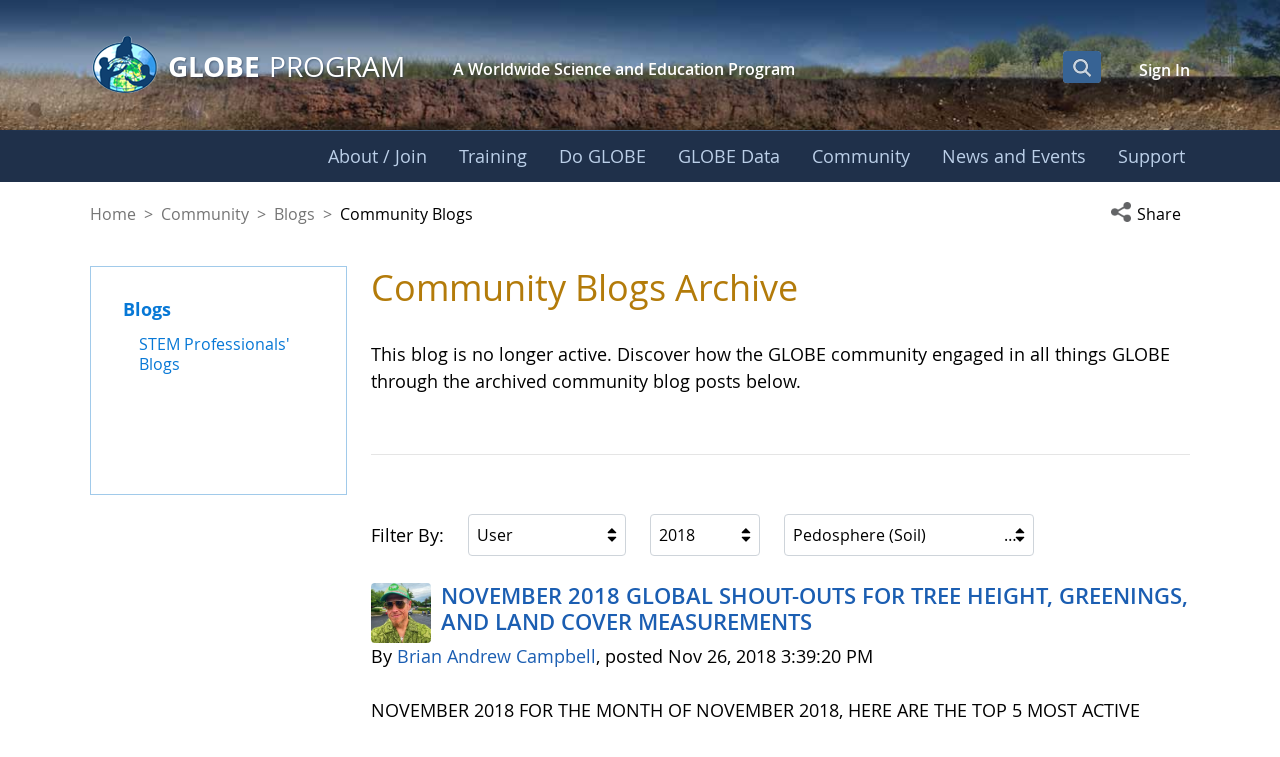

--- FILE ---
content_type: text/html;charset=UTF-8
request_url: https://www.globe.gov/globe-community/blogs/community-blogs?p_p_id=com_liferay_asset_publisher_web_portlet_AssetPublisherPortlet_INSTANCE_jretURVbuKvd&p_p_lifecycle=0&p_p_state=normal&p_p_mode=view&_com_liferay_asset_publisher_web_portlet_AssetPublisherPortlet_INSTANCE_jretURVbuKvd_year=2018&_com_liferay_asset_publisher_web_portlet_AssetPublisherPortlet_INSTANCE_jretURVbuKvd_categoryFilterId=12276&_com_liferay_asset_publisher_web_portlet_AssetPublisherPortlet_INSTANCE_jretURVbuKvd_userGroupFilterId=332450
body_size: 50941
content:
































	
		
			<!DOCTYPE html>






























































<html class="ltr liferay-74-theme-merge-09-13-2024-13-44-pm" dir="ltr" lang="en-US">

<head>
    <!-- Google Tag Manager -->
    <script>(function(w,d,s,l,i){w[l]=w[l]||[];w[l].push({'gtm.start':
    new Date().getTime(),event:'gtm.js'});var f=d.getElementsByTagName(s)[0],
    j=d.createElement(s),dl=l!='dataLayer'?'&l='+l:'';j.async=true;j.src=
    'https://www.googletagmanager.com/gtm.js?id='+i+dl;f.parentNode.insertBefore(j,f);
    })(window,document,'script','dataLayer','GTM-K54SXPR');</script>
    <!-- End Google Tag Manager -->
    <script id="_fed_an_ua_tag" src="https://dap.digitalgov.gov/Universal-Federated-Analytics-Min.js?agency=NASA"></script>

    <!-- Date Picker -->
    <script type="module" src="https://www.globe.gov/o/gov-globe-main-theme/js/duet-date-picker-1.4.0/duet.esm.js"></script>
    <script nomodule src="https://www.globe.gov/o/gov-globe-main-theme/js/duet-date-picker-1.4.0/duet.js"></script>
    <link rel="stylesheet" href="https://www.globe.gov/o/gov-globe-main-theme/js/duet-date-picker-1.4.0/themes/default.css" />

    <script type="text/javascript" >
        <!-- do not remove - this global is used by org-details maps -->
        var isMapsApiLoaded = false;
        function mapsCallback() {
            isMapsApiLoaded = true;
        }
    </script>

	<title>Community Blogs - GLOBE.gov</title>

	<meta content="initial-scale=1.0, width=device-width" name="viewport" />
































<meta content="text/html; charset=UTF-8" http-equiv="content-type" />












<script type="importmap">{"imports":{"react-dom":"/o/frontend-js-react-web/__liferay__/exports/react-dom.js","@clayui/breadcrumb":"/o/frontend-taglib-clay/__liferay__/exports/@clayui$breadcrumb.js","@clayui/charts":"/o/frontend-taglib-clay/__liferay__/exports/@clayui$charts.js","@clayui/empty-state":"/o/frontend-taglib-clay/__liferay__/exports/@clayui$empty-state.js","react":"/o/frontend-js-react-web/__liferay__/exports/react.js","react-dom-16":"/o/frontend-js-react-web/__liferay__/exports/react-dom-16.js","@clayui/navigation-bar":"/o/frontend-taglib-clay/__liferay__/exports/@clayui$navigation-bar.js","@clayui/icon":"/o/frontend-taglib-clay/__liferay__/exports/@clayui$icon.js","@clayui/table":"/o/frontend-taglib-clay/__liferay__/exports/@clayui$table.js","@clayui/slider":"/o/frontend-taglib-clay/__liferay__/exports/@clayui$slider.js","@clayui/multi-select":"/o/frontend-taglib-clay/__liferay__/exports/@clayui$multi-select.js","@clayui/nav":"/o/frontend-taglib-clay/__liferay__/exports/@clayui$nav.js","@clayui/provider":"/o/frontend-taglib-clay/__liferay__/exports/@clayui$provider.js","@clayui/panel":"/o/frontend-taglib-clay/__liferay__/exports/@clayui$panel.js","@clayui/list":"/o/frontend-taglib-clay/__liferay__/exports/@clayui$list.js","@liferay/dynamic-data-mapping-form-field-type":"/o/dynamic-data-mapping-form-field-type/__liferay__/index.js","@clayui/date-picker":"/o/frontend-taglib-clay/__liferay__/exports/@clayui$date-picker.js","@clayui/label":"/o/frontend-taglib-clay/__liferay__/exports/@clayui$label.js","@liferay/frontend-js-api/data-set":"/o/frontend-js-dependencies-web/__liferay__/exports/@liferay$js-api$data-set.js","@clayui/core":"/o/frontend-taglib-clay/__liferay__/exports/@clayui$core.js","@clayui/pagination-bar":"/o/frontend-taglib-clay/__liferay__/exports/@clayui$pagination-bar.js","@clayui/layout":"/o/frontend-taglib-clay/__liferay__/exports/@clayui$layout.js","@clayui/multi-step-nav":"/o/frontend-taglib-clay/__liferay__/exports/@clayui$multi-step-nav.js","@liferay/frontend-js-api":"/o/frontend-js-dependencies-web/__liferay__/exports/@liferay$js-api.js","@clayui/toolbar":"/o/frontend-taglib-clay/__liferay__/exports/@clayui$toolbar.js","@clayui/badge":"/o/frontend-taglib-clay/__liferay__/exports/@clayui$badge.js","react-dom-18":"/o/frontend-js-react-web/__liferay__/exports/react-dom-18.js","@clayui/link":"/o/frontend-taglib-clay/__liferay__/exports/@clayui$link.js","@clayui/card":"/o/frontend-taglib-clay/__liferay__/exports/@clayui$card.js","@clayui/tooltip":"/o/frontend-taglib-clay/__liferay__/exports/@clayui$tooltip.js","@clayui/button":"/o/frontend-taglib-clay/__liferay__/exports/@clayui$button.js","@clayui/tabs":"/o/frontend-taglib-clay/__liferay__/exports/@clayui$tabs.js","@clayui/sticker":"/o/frontend-taglib-clay/__liferay__/exports/@clayui$sticker.js","@clayui/form":"/o/frontend-taglib-clay/__liferay__/exports/@clayui$form.js","@clayui/popover":"/o/frontend-taglib-clay/__liferay__/exports/@clayui$popover.js","@clayui/shared":"/o/frontend-taglib-clay/__liferay__/exports/@clayui$shared.js","@clayui/localized-input":"/o/frontend-taglib-clay/__liferay__/exports/@clayui$localized-input.js","@clayui/modal":"/o/frontend-taglib-clay/__liferay__/exports/@clayui$modal.js","@clayui/color-picker":"/o/frontend-taglib-clay/__liferay__/exports/@clayui$color-picker.js","@clayui/pagination":"/o/frontend-taglib-clay/__liferay__/exports/@clayui$pagination.js","@clayui/autocomplete":"/o/frontend-taglib-clay/__liferay__/exports/@clayui$autocomplete.js","@clayui/management-toolbar":"/o/frontend-taglib-clay/__liferay__/exports/@clayui$management-toolbar.js","@clayui/time-picker":"/o/frontend-taglib-clay/__liferay__/exports/@clayui$time-picker.js","@clayui/upper-toolbar":"/o/frontend-taglib-clay/__liferay__/exports/@clayui$upper-toolbar.js","@clayui/loading-indicator":"/o/frontend-taglib-clay/__liferay__/exports/@clayui$loading-indicator.js","@clayui/drop-down":"/o/frontend-taglib-clay/__liferay__/exports/@clayui$drop-down.js","@clayui/data-provider":"/o/frontend-taglib-clay/__liferay__/exports/@clayui$data-provider.js","@liferay/language/":"/o/js/language/","@clayui/css":"/o/frontend-taglib-clay/__liferay__/exports/@clayui$css.js","@clayui/alert":"/o/frontend-taglib-clay/__liferay__/exports/@clayui$alert.js","@clayui/progress-bar":"/o/frontend-taglib-clay/__liferay__/exports/@clayui$progress-bar.js","react-16":"/o/frontend-js-react-web/__liferay__/exports/react-16.js","react-18":"/o/frontend-js-react-web/__liferay__/exports/react-18.js"},"scopes":{}}</script><script data-senna-track="temporary">var Liferay = window.Liferay || {};Liferay.Icons = Liferay.Icons || {};Liferay.Icons.controlPanelSpritemap = 'https://www.globe.gov/o/gov-globe-admin-theme/images/clay/icons.svg'; Liferay.Icons.spritemap = 'https://www.globe.gov/o/gov-globe-main-theme/images/clay/icons.svg';</script>
<script data-senna-track="permanent" src="/combo?browserId=chrome&minifierType=js&languageId=en_US&t=1768338035275&/o/frontend-js-jquery-web/jquery/jquery.min.js&/o/frontend-js-jquery-web/jquery/init.js&/o/frontend-js-jquery-web/jquery/ajax.js&/o/frontend-js-jquery-web/jquery/bootstrap.bundle.min.js&/o/frontend-js-jquery-web/jquery/collapsible_search.js&/o/frontend-js-jquery-web/jquery/fm.js&/o/frontend-js-jquery-web/jquery/form.js&/o/frontend-js-jquery-web/jquery/popper.min.js&/o/frontend-js-jquery-web/jquery/side_navigation.js" type="text/javascript"></script>
<script data-senna-track="permanent" type="text/javascript">window.Liferay = window.Liferay || {}; window.Liferay.CSP = {nonce: ''};</script>
<meta property="og:url" content="https://www.globe.gov/globe-community/blogs/community-blogs?p_p_id=com_liferay_asset_publisher_web_portlet_AssetPublisherPortlet_INSTANCE_jretURVbuKvd&p_p_lifecycle=0&p_p_state=normal&p_p_mode=view&_com_liferay_asset_publisher_web_portlet_AssetPublisherPortlet_INSTANCE_jretURVbuKvd_year=2018&_com_liferay_asset_publisher_web_portlet_AssetPublisherPortlet_INSTANCE_jretURVbuKvd_categoryFilterId=12276&_com_liferay_asset_publisher_web_portlet_AssetPublisherPortlet_INSTANCE_jretURVbuKvd_userGroupFilterId=332450">
<meta property="og:image" content="https://www.globe.gov/o/gov-globe-main-theme/images/globe_logo_600x315.jpg">
<meta property="og:image:url" content="https://www.globe.gov/o/gov-globe-main-theme/images/globe_logo_600x315.jpg">
<meta property="og:image:type" content="image/jpeg">
<meta property="og:image:alt" content="">
<meta property="og:image:width" content="600">
<meta property="og:image:height" content="315">
<link data-senna-track="temporary" href="https://www.globe.gov/globe-community/blogs/community-blogs" rel="canonical" />
<link data-senna-track="temporary" href="https://www.globe.gov/globe-community/blogs/community-blogs" hreflang="es-ES" rel="alternate" />
<link data-senna-track="temporary" href="https://www.globe.gov/globe-community/blogs/community-blogs" hreflang="ru-RU" rel="alternate" />
<link data-senna-track="temporary" href="https://www.globe.gov/globe-community/blogs/community-blogs" hreflang="fr-FR" rel="alternate" />
<link data-senna-track="temporary" href="https://www.globe.gov/globe-community/blogs/community-blogs" hreflang="en-US" rel="alternate" />
<link data-senna-track="temporary" href="https://www.globe.gov/globe-community/blogs/community-blogs" hreflang="de-DE" rel="alternate" />
<link data-senna-track="temporary" href="https://www.globe.gov/globe-community/blogs/community-blogs" hreflang="x-default" rel="alternate" />

<meta property="og:locale" content="en_US">
<meta property="og:locale:alternate" content="en_US">
<meta property="og:locale:alternate" content="de_DE">
<meta property="og:locale:alternate" content="es_ES">
<meta property="og:locale:alternate" content="fr_FR">
<meta property="og:locale:alternate" content="ru_RU">
<meta property="og:site_name" content="GLOBE.gov">
<meta property="og:title" content="Community Blogs - GLOBE.gov">
<meta property="og:type" content="website">
<meta property="og:url" content="https://www.globe.gov/globe-community/blogs/community-blogs">


<link href="https://www.globe.gov/o/gov-globe-main-theme/images/favicon.ico" rel="apple-touch-icon" />
<link href="https://www.globe.gov/o/gov-globe-main-theme/images/favicon.ico" rel="icon" />



<link class="lfr-css-file" data-senna-track="temporary" href="https://www.globe.gov/o/gov-globe-main-theme/css/clay.css?browserId=chrome&amp;themeId=govglobemain_WAR_govglobemaintheme&amp;minifierType=css&amp;languageId=en_US&amp;t=1768338010000" id="liferayAUICSS" rel="stylesheet" type="text/css" />









	<link href="/combo?browserId=chrome&amp;minifierType=css&amp;themeId=govglobemain_WAR_govglobemaintheme&amp;languageId=en_US&amp;com_liferay_asset_publisher_web_portlet_AssetPublisherPortlet_INSTANCE_jretURVbuKvd:%2Fo%2Fasset-publisher-web%2Fcss%2Fmain.css&amp;com_liferay_journal_content_web_portlet_JournalContentPortlet_INSTANCE_QekJue0NJ3ar:%2Fo%2Fjournal-content-web%2Fcss%2Fmain.css&amp;com_liferay_portal_search_web_search_bar_portlet_SearchBarPortlet_INSTANCE_templateSearch:%2Fo%2Fportal-search-web%2Fcss%2Fmain.css&amp;com_liferay_product_navigation_product_menu_web_portlet_ProductMenuPortlet:%2Fo%2Fproduct-navigation-product-menu-web%2Fcss%2Fmain.css&amp;com_liferay_product_navigation_user_personal_bar_web_portlet_ProductNavigationUserPersonalBarPortlet:%2Fo%2Fproduct-navigation-user-personal-bar-web%2Fcss%2Fmain.css&amp;com_liferay_site_navigation_menu_web_portlet_SiteNavigationMenuPortlet:%2Fo%2Fsite-navigation-menu-web%2Fcss%2Fmain.css&amp;gov_globe_common_portlet_NavigationPortlet:%2Fo%2Fgov.globe.common.navigation.web%2Fcss%2Fnav.css&amp;t=1768338010000" rel="stylesheet" type="text/css"
 data-senna-track="temporary" id="d331c316" />








<script type="text/javascript" data-senna-track="temporary">
	// <![CDATA[
		var Liferay = Liferay || {};

		Liferay.Browser = {
			acceptsGzip: function () {
				return true;
			},

			

			getMajorVersion: function () {
				return 131.0;
			},

			getRevision: function () {
				return '537.36';
			},
			getVersion: function () {
				return '131.0';
			},

			

			isAir: function () {
				return false;
			},
			isChrome: function () {
				return true;
			},
			isEdge: function () {
				return false;
			},
			isFirefox: function () {
				return false;
			},
			isGecko: function () {
				return true;
			},
			isIe: function () {
				return false;
			},
			isIphone: function () {
				return false;
			},
			isLinux: function () {
				return false;
			},
			isMac: function () {
				return true;
			},
			isMobile: function () {
				return false;
			},
			isMozilla: function () {
				return false;
			},
			isOpera: function () {
				return false;
			},
			isRtf: function () {
				return true;
			},
			isSafari: function () {
				return true;
			},
			isSun: function () {
				return false;
			},
			isWebKit: function () {
				return true;
			},
			isWindows: function () {
				return false;
			}
		};

		Liferay.Data = Liferay.Data || {};

		Liferay.Data.ICONS_INLINE_SVG = true;

		Liferay.Data.NAV_SELECTOR = '#navigation';

		Liferay.Data.NAV_SELECTOR_MOBILE = '#navigationCollapse';

		Liferay.Data.isCustomizationView = function () {
			return false;
		};

		Liferay.Data.notices = [
			
		];

		(function () {
			var available = {};

			var direction = {};

			

				available['en_US'] = 'English\x20\x28United\x20States\x29';
				direction['en_US'] = 'ltr';

			

				available['de_DE'] = 'German\x20\x28Germany\x29';
				direction['de_DE'] = 'ltr';

			

				available['es_ES'] = 'Spanish\x20\x28Spain\x29';
				direction['es_ES'] = 'ltr';

			

				available['fr_FR'] = 'French\x20\x28France\x29';
				direction['fr_FR'] = 'ltr';

			

				available['ru_RU'] = 'Russian\x20\x28Russia\x29';
				direction['ru_RU'] = 'ltr';

			

			let _cache = {};

			if (Liferay && Liferay.Language && Liferay.Language._cache) {
				_cache = Liferay.Language._cache;
			}

			Liferay.Language = {
				_cache,
				available,
				direction,
				get: function(key) {
					let value = Liferay.Language._cache[key];

					if (value === undefined) {
						value = key;
					}

					return value;
				}
			};
		})();

		var featureFlags = {"LPD-10964":false,"LPD-37927":false,"LPD-10889":false,"LPS-193884":false,"LPD-30371":false,"LPD-11131":true,"LPS-178642":false,"LPS-193005":false,"LPD-31789":false,"LPD-10562":false,"LPD-11212":false,"COMMERCE-8087":false,"LPD-39304":true,"LPD-13311":true,"LRAC-10757":false,"LPD-35941":false,"LPS-180090":false,"LPS-178052":false,"LPD-21414":false,"LPS-185892":false,"LPS-186620":false,"LPD-40533":true,"LPD-40534":true,"LPS-184404":false,"LPD-40530":true,"LPD-20640":false,"LPS-198183":false,"LPD-38869":true,"LPD-35678":false,"LPD-6378":false,"LPS-153714":false,"LPD-11848":false,"LPS-170670":false,"LPD-7822":false,"LPS-169981":false,"LPD-21926":false,"LPS-177027":false,"LPD-37531":false,"LPD-11003":false,"LPD-36446":false,"LPD-39437":false,"LPS-135430":false,"LPD-20556":false,"LPD-45276":false,"LPS-134060":false,"LPS-164563":false,"LPD-32050":false,"LPS-122920":false,"LPS-199086":false,"LPD-35128":false,"LPD-10588":false,"LPD-13778":true,"LPD-11313":false,"LPD-6368":false,"LPD-34594":false,"LPS-202104":false,"LPD-19955":false,"LPD-35443":false,"LPD-39967":false,"LPD-11235":false,"LPD-11232":false,"LPS-196935":true,"LPD-43542":false,"LPS-176691":false,"LPS-197909":false,"LPD-29516":false,"COMMERCE-8949":false,"LPD-11228":false,"LPS-153813":false,"LPD-17809":false,"COMMERCE-13024":false,"LPS-165482":false,"LPS-193551":false,"LPS-197477":false,"LPS-174816":false,"LPS-186360":false,"LPD-30204":false,"LPD-32867":false,"LPS-153332":false,"LPD-35013":true,"LPS-179669":false,"LPS-174417":false,"LPD-44091":true,"LPD-31212":false,"LPD-18221":false,"LPS-155284":false,"LRAC-15017":false,"LPD-19870":false,"LPS-200108":false,"LPD-20131":false,"LPS-159643":false,"LPS-129412":false,"LPS-169837":false,"LPD-20379":false};

		Liferay.FeatureFlags = Object.keys(featureFlags).reduce(
			(acc, key) => ({
				...acc, [key]: featureFlags[key] === 'true' || featureFlags[key] === true
			}), {}
		);

		Liferay.PortletKeys = {
			DOCUMENT_LIBRARY: 'com_liferay_document_library_web_portlet_DLPortlet',
			DYNAMIC_DATA_MAPPING: 'com_liferay_dynamic_data_mapping_web_portlet_DDMPortlet',
			ITEM_SELECTOR: 'com_liferay_item_selector_web_portlet_ItemSelectorPortlet'
		};

		Liferay.PropsValues = {
			JAVASCRIPT_SINGLE_PAGE_APPLICATION_TIMEOUT: 0,
			UPLOAD_SERVLET_REQUEST_IMPL_MAX_SIZE: 104857600
		};

		Liferay.ThemeDisplay = {

			

			
				getLayoutId: function () {
					return '1891';
				},

				

				getLayoutRelativeControlPanelURL: function () {
					return '/group/guest/~/control_panel/manage?p_p_id=com_liferay_asset_publisher_web_portlet_AssetPublisherPortlet_INSTANCE_jretURVbuKvd';
				},

				getLayoutRelativeURL: function () {
					return '/globe-community/blogs/community-blogs';
				},
				getLayoutURL: function () {
					return 'https://www.globe.gov/globe-community/blogs/community-blogs';
				},
				getParentLayoutId: function () {
					return '2157';
				},
				isControlPanel: function () {
					return false;
				},
				isPrivateLayout: function () {
					return 'false';
				},
				isVirtualLayout: function () {
					return false;
				},
			

			getBCP47LanguageId: function () {
				return 'en-US';
			},
			getCanonicalURL: function () {

				

				return 'https\x3a\x2f\x2fwww\x2eglobe\x2egov\x2fglobe-community\x2fblogs\x2fcommunity-blogs';
			},
			getCDNBaseURL: function () {
				return 'https://www.globe.gov';
			},
			getCDNDynamicResourcesHost: function () {
				return '';
			},
			getCDNHost: function () {
				return '';
			},
			getCompanyGroupId: function () {
				return '10165';
			},
			getCompanyId: function () {
				return '10132';
			},
			getDefaultLanguageId: function () {
				return 'en_US';
			},
			getDoAsUserIdEncoded: function () {
				return '';
			},
			getLanguageId: function () {
				return 'en_US';
			},
			getParentGroupId: function () {
				return '10157';
			},
			getPathContext: function () {
				return '';
			},
			getPathImage: function () {
				return '/image';
			},
			getPathJavaScript: function () {
				return '/o/frontend-js-web';
			},
			getPathMain: function () {
				return '/c';
			},
			getPathThemeImages: function () {
				return 'https://www.globe.gov/o/gov-globe-main-theme/images';
			},
			getPathThemeRoot: function () {
				return '/o/gov-globe-main-theme';
			},
			getPlid: function () {
				return '20899005';
			},
			getPortalURL: function () {
				return 'https://www.globe.gov';
			},
			getRealUserId: function () {
				return '10135';
			},
			getRemoteAddr: function () {
				return '172.21.2.146';
			},
			getRemoteHost: function () {
				return '172.21.2.146';
			},
			getScopeGroupId: function () {
				return '10157';
			},
			getScopeGroupIdOrLiveGroupId: function () {
				return '10157';
			},
			getSessionId: function () {
				return '';
			},
			getSiteAdminURL: function () {
				return 'https://www.globe.gov/group/guest/~/control_panel/manage?p_p_lifecycle=0&p_p_state=maximized&p_p_mode=view';
			},
			getSiteGroupId: function () {
				return '10157';
			},
			getTimeZone: function() {
				return 'UTC';
			},
			getURLControlPanel: function() {
				return '/group/control_panel?refererPlid=20899005';
			},
			getURLHome: function () {
				return 'https\x3a\x2f\x2fwww\x2eglobe\x2egov\x2fweb\x2fguest\x2fhome';
			},
			getUserEmailAddress: function () {
				return '';
			},
			getUserId: function () {
				return '10135';
			},
			getUserName: function () {
				return '';
			},
			isAddSessionIdToURL: function () {
				return false;
			},
			isImpersonated: function () {
				return false;
			},
			isSignedIn: function () {
				return false;
			},

			isStagedPortlet: function () {
				
					
						return true;
					
					
			},

			isStateExclusive: function () {
				return false;
			},
			isStateMaximized: function () {
				return false;
			},
			isStatePopUp: function () {
				return false;
			}
		};

		var themeDisplay = Liferay.ThemeDisplay;

		Liferay.AUI = {

			

			getCombine: function () {
				return true;
			},
			getComboPath: function () {
				return '/combo/?browserId=chrome&minifierType=&languageId=en_US&t=1768499304823&';
			},
			getDateFormat: function () {
				return '%m/%d/%Y';
			},
			getEditorCKEditorPath: function () {
				return '/o/frontend-editor-ckeditor-web';
			},
			getFilter: function () {
				var filter = 'raw';

				
					
						filter = 'min';
					
					

				return filter;
			},
			getFilterConfig: function () {
				var instance = this;

				var filterConfig = null;

				if (!instance.getCombine()) {
					filterConfig = {
						replaceStr: '.js' + instance.getStaticResourceURLParams(),
						searchExp: '\\.js$'
					};
				}

				return filterConfig;
			},
			getJavaScriptRootPath: function () {
				return '/o/frontend-js-web';
			},
			getPortletRootPath: function () {
				return '/html/portlet';
			},
			getStaticResourceURLParams: function () {
				return '?browserId=chrome&minifierType=&languageId=en_US&t=1768499304823';
			}
		};

		Liferay.authToken = 'EEzKAyEb';

		

		Liferay.currentURL = '\x2fglobe-community\x2fblogs\x2fcommunity-blogs\x3fp_p_id\x3dcom_liferay_asset_publisher_web_portlet_AssetPublisherPortlet_INSTANCE_jretURVbuKvd\x26p_p_lifecycle\x3d0\x26p_p_state\x3dnormal\x26p_p_mode\x3dview\x26_com_liferay_asset_publisher_web_portlet_AssetPublisherPortlet_INSTANCE_jretURVbuKvd_year\x3d2018\x26_com_liferay_asset_publisher_web_portlet_AssetPublisherPortlet_INSTANCE_jretURVbuKvd_categoryFilterId\x3d12276\x26_com_liferay_asset_publisher_web_portlet_AssetPublisherPortlet_INSTANCE_jretURVbuKvd_userGroupFilterId\x3d332450';
		Liferay.currentURLEncoded = '\x252Fglobe-community\x252Fblogs\x252Fcommunity-blogs\x253Fp_p_id\x253Dcom_liferay_asset_publisher_web_portlet_AssetPublisherPortlet_INSTANCE_jretURVbuKvd\x2526p_p_lifecycle\x253D0\x2526p_p_state\x253Dnormal\x2526p_p_mode\x253Dview\x2526_com_liferay_asset_publisher_web_portlet_AssetPublisherPortlet_INSTANCE_jretURVbuKvd_year\x253D2018\x2526_com_liferay_asset_publisher_web_portlet_AssetPublisherPortlet_INSTANCE_jretURVbuKvd_categoryFilterId\x253D12276\x2526_com_liferay_asset_publisher_web_portlet_AssetPublisherPortlet_INSTANCE_jretURVbuKvd_userGroupFilterId\x253D332450';
	// ]]>
</script>

<script data-senna-track="temporary" type="text/javascript">window.__CONFIG__= {basePath: '',combine: true, defaultURLParams: null, explainResolutions: false, exposeGlobal: false, logLevel: 'warn', moduleType: 'module', namespace:'Liferay', nonce: '', reportMismatchedAnonymousModules: 'warn', resolvePath: '/o/js_resolve_modules', url: '/combo/?browserId=chrome&minifierType=js&languageId=en_US&t=1768499304823&', waitTimeout: 60000};</script><script data-senna-track="permanent" src="/o/frontend-js-loader-modules-extender/loader.js?&mac=9WaMmhziBCkScHZwrrVcOR7VZF4=&browserId=chrome&languageId=en_US&minifierType=js" type="text/javascript"></script><script data-senna-track="permanent" src="/combo?browserId=chrome&minifierType=js&languageId=en_US&t=1768499304823&/o/frontend-js-aui-web/aui/aui/aui-min.js&/o/frontend-js-aui-web/liferay/modules.js&/o/frontend-js-aui-web/liferay/aui_sandbox.js&/o/frontend-js-aui-web/aui/attribute-base/attribute-base-min.js&/o/frontend-js-aui-web/aui/attribute-complex/attribute-complex-min.js&/o/frontend-js-aui-web/aui/attribute-core/attribute-core-min.js&/o/frontend-js-aui-web/aui/attribute-observable/attribute-observable-min.js&/o/frontend-js-aui-web/aui/attribute-extras/attribute-extras-min.js&/o/frontend-js-aui-web/aui/event-custom-base/event-custom-base-min.js&/o/frontend-js-aui-web/aui/event-custom-complex/event-custom-complex-min.js&/o/frontend-js-aui-web/aui/oop/oop-min.js&/o/frontend-js-aui-web/aui/aui-base-lang/aui-base-lang-min.js&/o/frontend-js-aui-web/liferay/dependency.js&/o/frontend-js-aui-web/liferay/util.js&/o/frontend-js-web/liferay/dom_task_runner.js&/o/frontend-js-web/liferay/events.js&/o/frontend-js-web/liferay/lazy_load.js&/o/frontend-js-web/liferay/liferay.js&/o/frontend-js-web/liferay/global.bundle.js&/o/frontend-js-web/liferay/portlet.js&/o/frontend-js-web/liferay/workflow.js&/o/oauth2-provider-web/js/liferay.js" type="text/javascript"></script>
<script data-senna-track="temporary" type="text/javascript">window.Liferay = Liferay || {}; window.Liferay.OAuth2 = {getAuthorizeURL: function() {return 'https://www.globe.gov/o/oauth2/authorize';}, getBuiltInRedirectURL: function() {return 'https://www.globe.gov/o/oauth2/redirect';}, getIntrospectURL: function() { return 'https://www.globe.gov/o/oauth2/introspect';}, getTokenURL: function() {return 'https://www.globe.gov/o/oauth2/token';}, getUserAgentApplication: function(externalReferenceCode) {return Liferay.OAuth2._userAgentApplications[externalReferenceCode];}, _userAgentApplications: {}}</script><script data-senna-track="temporary" type="text/javascript">try {var MODULE_MAIN='@liferay/frontend-js-react-web@5.0.54/index';var MODULE_PATH='/o/frontend-js-react-web';/**
 * SPDX-FileCopyrightText: (c) 2000 Liferay, Inc. https://liferay.com
 * SPDX-License-Identifier: LGPL-2.1-or-later OR LicenseRef-Liferay-DXP-EULA-2.0.0-2023-06
 */

(function () {
	AUI().applyConfig({
		groups: {
			react: {

				// eslint-disable-next-line
				mainModule: MODULE_MAIN,
			},
		},
	});
})();
} catch(error) {console.error(error);}try {var MODULE_MAIN='@liferay/frontend-js-state-web@1.0.30/index';var MODULE_PATH='/o/frontend-js-state-web';/**
 * SPDX-FileCopyrightText: (c) 2000 Liferay, Inc. https://liferay.com
 * SPDX-License-Identifier: LGPL-2.1-or-later OR LicenseRef-Liferay-DXP-EULA-2.0.0-2023-06
 */

(function () {
	AUI().applyConfig({
		groups: {
			state: {

				// eslint-disable-next-line
				mainModule: MODULE_MAIN,
			},
		},
	});
})();
} catch(error) {console.error(error);}try {var MODULE_MAIN='exportimport-web@5.0.100/index';var MODULE_PATH='/o/exportimport-web';/**
 * SPDX-FileCopyrightText: (c) 2000 Liferay, Inc. https://liferay.com
 * SPDX-License-Identifier: LGPL-2.1-or-later OR LicenseRef-Liferay-DXP-EULA-2.0.0-2023-06
 */

(function () {
	AUI().applyConfig({
		groups: {
			exportimportweb: {
				base: MODULE_PATH + '/js/legacy/',
				combine: Liferay.AUI.getCombine(),
				filter: Liferay.AUI.getFilterConfig(),
				modules: {
					'liferay-export-import-export-import': {
						path: 'main.js',
						requires: [
							'aui-datatype',
							'aui-dialog-iframe-deprecated',
							'aui-modal',
							'aui-parse-content',
							'aui-toggler',
							'liferay-portlet-base',
							'liferay-util-window',
						],
					},
				},
				root: MODULE_PATH + '/js/legacy/',
			},
		},
	});
})();
} catch(error) {console.error(error);}try {var MODULE_MAIN='staging-processes-web@5.0.65/index';var MODULE_PATH='/o/staging-processes-web';/**
 * SPDX-FileCopyrightText: (c) 2000 Liferay, Inc. https://liferay.com
 * SPDX-License-Identifier: LGPL-2.1-or-later OR LicenseRef-Liferay-DXP-EULA-2.0.0-2023-06
 */

(function () {
	AUI().applyConfig({
		groups: {
			stagingprocessesweb: {
				base: MODULE_PATH + '/js/legacy/',
				combine: Liferay.AUI.getCombine(),
				filter: Liferay.AUI.getFilterConfig(),
				modules: {
					'liferay-staging-processes-export-import': {
						path: 'main.js',
						requires: [
							'aui-datatype',
							'aui-dialog-iframe-deprecated',
							'aui-modal',
							'aui-parse-content',
							'aui-toggler',
							'liferay-portlet-base',
							'liferay-util-window',
						],
					},
				},
				root: MODULE_PATH + '/js/legacy/',
			},
		},
	});
})();
} catch(error) {console.error(error);}try {var MODULE_MAIN='contacts-web@5.0.65/index';var MODULE_PATH='/o/contacts-web';/**
 * SPDX-FileCopyrightText: (c) 2000 Liferay, Inc. https://liferay.com
 * SPDX-License-Identifier: LGPL-2.1-or-later OR LicenseRef-Liferay-DXP-EULA-2.0.0-2023-06
 */

(function () {
	AUI().applyConfig({
		groups: {
			contactscenter: {
				base: MODULE_PATH + '/js/legacy/',
				combine: Liferay.AUI.getCombine(),
				filter: Liferay.AUI.getFilterConfig(),
				modules: {
					'liferay-contacts-center': {
						path: 'main.js',
						requires: [
							'aui-io-plugin-deprecated',
							'aui-toolbar',
							'autocomplete-base',
							'datasource-io',
							'json-parse',
							'liferay-portlet-base',
							'liferay-util-window',
						],
					},
				},
				root: MODULE_PATH + '/js/legacy/',
			},
		},
	});
})();
} catch(error) {console.error(error);}try {var MODULE_MAIN='portal-workflow-kaleo-designer-web@5.0.146/index';var MODULE_PATH='/o/portal-workflow-kaleo-designer-web';/**
 * SPDX-FileCopyrightText: (c) 2000 Liferay, Inc. https://liferay.com
 * SPDX-License-Identifier: LGPL-2.1-or-later OR LicenseRef-Liferay-DXP-EULA-2.0.0-2023-06
 */

(function () {
	AUI().applyConfig({
		groups: {
			'kaleo-designer': {
				base: MODULE_PATH + '/designer/js/legacy/',
				combine: Liferay.AUI.getCombine(),
				filter: Liferay.AUI.getFilterConfig(),
				modules: {
					'liferay-kaleo-designer-autocomplete-util': {
						path: 'autocomplete_util.js',
						requires: ['autocomplete', 'autocomplete-highlighters'],
					},
					'liferay-kaleo-designer-definition-diagram-controller': {
						path: 'definition_diagram_controller.js',
						requires: [
							'liferay-kaleo-designer-field-normalizer',
							'liferay-kaleo-designer-utils',
						],
					},
					'liferay-kaleo-designer-dialogs': {
						path: 'dialogs.js',
						requires: ['liferay-util-window'],
					},
					'liferay-kaleo-designer-editors': {
						path: 'editors.js',
						requires: [
							'aui-ace-editor',
							'aui-ace-editor-mode-xml',
							'aui-base',
							'aui-datatype',
							'aui-node',
							'liferay-kaleo-designer-autocomplete-util',
							'liferay-kaleo-designer-utils',
						],
					},
					'liferay-kaleo-designer-field-normalizer': {
						path: 'field_normalizer.js',
						requires: ['liferay-kaleo-designer-remote-services'],
					},
					'liferay-kaleo-designer-nodes': {
						path: 'nodes.js',
						requires: [
							'aui-datatable',
							'aui-datatype',
							'aui-diagram-builder',
							'liferay-kaleo-designer-editors',
							'liferay-kaleo-designer-utils',
						],
					},
					'liferay-kaleo-designer-remote-services': {
						path: 'remote_services.js',
						requires: ['aui-io'],
					},
					'liferay-kaleo-designer-templates': {
						path: 'templates.js',
						requires: ['aui-tpl-snippets-deprecated'],
					},
					'liferay-kaleo-designer-utils': {
						path: 'utils.js',
						requires: [],
					},
					'liferay-kaleo-designer-xml-definition': {
						path: 'xml_definition.js',
						requires: [
							'aui-base',
							'aui-component',
							'dataschema-xml',
							'datatype-xml',
						],
					},
					'liferay-kaleo-designer-xml-definition-serializer': {
						path: 'xml_definition_serializer.js',
						requires: ['escape', 'liferay-kaleo-designer-xml-util'],
					},
					'liferay-kaleo-designer-xml-util': {
						path: 'xml_util.js',
						requires: ['aui-base'],
					},
					'liferay-portlet-kaleo-designer': {
						path: 'main.js',
						requires: [
							'aui-ace-editor',
							'aui-ace-editor-mode-xml',
							'aui-tpl-snippets-deprecated',
							'dataschema-xml',
							'datasource',
							'datatype-xml',
							'event-valuechange',
							'io-form',
							'liferay-kaleo-designer-autocomplete-util',
							'liferay-kaleo-designer-editors',
							'liferay-kaleo-designer-nodes',
							'liferay-kaleo-designer-remote-services',
							'liferay-kaleo-designer-utils',
							'liferay-kaleo-designer-xml-util',
							'liferay-util-window',
						],
					},
				},
				root: MODULE_PATH + '/designer/js/legacy/',
			},
		},
	});
})();
} catch(error) {console.error(error);}try {var MODULE_MAIN='portal-search-web@6.0.148/index';var MODULE_PATH='/o/portal-search-web';/**
 * SPDX-FileCopyrightText: (c) 2000 Liferay, Inc. https://liferay.com
 * SPDX-License-Identifier: LGPL-2.1-or-later OR LicenseRef-Liferay-DXP-EULA-2.0.0-2023-06
 */

(function () {
	AUI().applyConfig({
		groups: {
			search: {
				base: MODULE_PATH + '/js/',
				combine: Liferay.AUI.getCombine(),
				filter: Liferay.AUI.getFilterConfig(),
				modules: {
					'liferay-search-custom-range-facet': {
						path: 'custom_range_facet.js',
						requires: ['aui-form-validator'],
					},
				},
				root: MODULE_PATH + '/js/',
			},
		},
	});
})();
} catch(error) {console.error(error);}try {var MODULE_MAIN='frontend-editor-alloyeditor-web@5.0.56/index';var MODULE_PATH='/o/frontend-editor-alloyeditor-web';/**
 * SPDX-FileCopyrightText: (c) 2000 Liferay, Inc. https://liferay.com
 * SPDX-License-Identifier: LGPL-2.1-or-later OR LicenseRef-Liferay-DXP-EULA-2.0.0-2023-06
 */

(function () {
	AUI().applyConfig({
		groups: {
			alloyeditor: {
				base: MODULE_PATH + '/js/legacy/',
				combine: Liferay.AUI.getCombine(),
				filter: Liferay.AUI.getFilterConfig(),
				modules: {
					'liferay-alloy-editor': {
						path: 'alloyeditor.js',
						requires: [
							'aui-component',
							'liferay-portlet-base',
							'timers',
						],
					},
					'liferay-alloy-editor-source': {
						path: 'alloyeditor_source.js',
						requires: [
							'aui-debounce',
							'liferay-fullscreen-source-editor',
							'liferay-source-editor',
							'plugin',
						],
					},
				},
				root: MODULE_PATH + '/js/legacy/',
			},
		},
	});
})();
} catch(error) {console.error(error);}try {var MODULE_MAIN='frontend-js-components-web@2.0.80/index';var MODULE_PATH='/o/frontend-js-components-web';/**
 * SPDX-FileCopyrightText: (c) 2000 Liferay, Inc. https://liferay.com
 * SPDX-License-Identifier: LGPL-2.1-or-later OR LicenseRef-Liferay-DXP-EULA-2.0.0-2023-06
 */

(function () {
	AUI().applyConfig({
		groups: {
			components: {

				// eslint-disable-next-line
				mainModule: MODULE_MAIN,
			},
		},
	});
})();
} catch(error) {console.error(error);}try {var MODULE_MAIN='calendar-web@5.0.105/index';var MODULE_PATH='/o/calendar-web';/**
 * SPDX-FileCopyrightText: (c) 2000 Liferay, Inc. https://liferay.com
 * SPDX-License-Identifier: LGPL-2.1-or-later OR LicenseRef-Liferay-DXP-EULA-2.0.0-2023-06
 */

(function () {
	AUI().applyConfig({
		groups: {
			calendar: {
				base: MODULE_PATH + '/js/legacy/',
				combine: Liferay.AUI.getCombine(),
				filter: Liferay.AUI.getFilterConfig(),
				modules: {
					'liferay-calendar-a11y': {
						path: 'calendar_a11y.js',
						requires: ['calendar'],
					},
					'liferay-calendar-container': {
						path: 'calendar_container.js',
						requires: [
							'aui-alert',
							'aui-base',
							'aui-component',
							'liferay-portlet-base',
						],
					},
					'liferay-calendar-date-picker-sanitizer': {
						path: 'date_picker_sanitizer.js',
						requires: ['aui-base'],
					},
					'liferay-calendar-interval-selector': {
						path: 'interval_selector.js',
						requires: ['aui-base', 'liferay-portlet-base'],
					},
					'liferay-calendar-interval-selector-scheduler-event-link': {
						path: 'interval_selector_scheduler_event_link.js',
						requires: ['aui-base', 'liferay-portlet-base'],
					},
					'liferay-calendar-list': {
						path: 'calendar_list.js',
						requires: [
							'aui-template-deprecated',
							'liferay-scheduler',
						],
					},
					'liferay-calendar-message-util': {
						path: 'message_util.js',
						requires: ['liferay-util-window'],
					},
					'liferay-calendar-recurrence-converter': {
						path: 'recurrence_converter.js',
						requires: [],
					},
					'liferay-calendar-recurrence-dialog': {
						path: 'recurrence.js',
						requires: [
							'aui-base',
							'liferay-calendar-recurrence-util',
						],
					},
					'liferay-calendar-recurrence-util': {
						path: 'recurrence_util.js',
						requires: ['aui-base', 'liferay-util-window'],
					},
					'liferay-calendar-reminders': {
						path: 'calendar_reminders.js',
						requires: ['aui-base'],
					},
					'liferay-calendar-remote-services': {
						path: 'remote_services.js',
						requires: [
							'aui-base',
							'aui-component',
							'liferay-calendar-util',
							'liferay-portlet-base',
						],
					},
					'liferay-calendar-session-listener': {
						path: 'session_listener.js',
						requires: ['aui-base', 'liferay-scheduler'],
					},
					'liferay-calendar-simple-color-picker': {
						path: 'simple_color_picker.js',
						requires: ['aui-base', 'aui-template-deprecated'],
					},
					'liferay-calendar-simple-menu': {
						path: 'simple_menu.js',
						requires: [
							'aui-base',
							'aui-template-deprecated',
							'event-outside',
							'event-touch',
							'widget-modality',
							'widget-position',
							'widget-position-align',
							'widget-position-constrain',
							'widget-stack',
							'widget-stdmod',
						],
					},
					'liferay-calendar-util': {
						path: 'calendar_util.js',
						requires: [
							'aui-datatype',
							'aui-io',
							'aui-scheduler',
							'aui-toolbar',
							'autocomplete',
							'autocomplete-highlighters',
						],
					},
					'liferay-scheduler': {
						path: 'scheduler.js',
						requires: [
							'async-queue',
							'aui-datatype',
							'aui-scheduler',
							'dd-plugin',
							'liferay-calendar-a11y',
							'liferay-calendar-message-util',
							'liferay-calendar-recurrence-converter',
							'liferay-calendar-recurrence-util',
							'liferay-calendar-util',
							'liferay-scheduler-event-recorder',
							'liferay-scheduler-models',
							'promise',
							'resize-plugin',
						],
					},
					'liferay-scheduler-event-recorder': {
						path: 'scheduler_event_recorder.js',
						requires: [
							'dd-plugin',
							'liferay-calendar-util',
							'resize-plugin',
						],
					},
					'liferay-scheduler-models': {
						path: 'scheduler_models.js',
						requires: [
							'aui-datatype',
							'dd-plugin',
							'liferay-calendar-util',
						],
					},
				},
				root: MODULE_PATH + '/js/legacy/',
			},
		},
	});
})();
} catch(error) {console.error(error);}try {var MODULE_MAIN='null';var MODULE_PATH='/o/liferay-logo-editor-override';;(function() {
    var base = MODULE_PATH + '/js/';
    AUI().applyConfig(
        {
            groups: {
                LiferayLogoEditorOverride: {
                    base: base,
                    combine: Liferay.AUI.getCombine(),
                    filter: Liferay.AUI.getFilterConfig(),
                    modules: {
                        'liferay-logo-editor-override': {
                            path: 'logo_editor_override.js',
                            condition: {
                                name: 'liferay-logo-editor-override',
                                trigger: 'liferay-logo-editor',
                                when: 'instead'
                            },
                            requires: [
                                'aui-image-cropper',
                                'aui-io-request',
                                'liferay-alert',
                                'liferay-crop-region',
                                'liferay-portlet-base',
                                'liferay-storage-formatter'
                            ]
                        }
                    },
                    root: base
                }
            }
        }
    );
})();} catch(error) {console.error(error);}try {var MODULE_MAIN='@liferay/document-library-web@6.0.198/index';var MODULE_PATH='/o/document-library-web';/**
 * SPDX-FileCopyrightText: (c) 2000 Liferay, Inc. https://liferay.com
 * SPDX-License-Identifier: LGPL-2.1-or-later OR LicenseRef-Liferay-DXP-EULA-2.0.0-2023-06
 */

(function () {
	AUI().applyConfig({
		groups: {
			dl: {
				base: MODULE_PATH + '/js/legacy/',
				combine: Liferay.AUI.getCombine(),
				filter: Liferay.AUI.getFilterConfig(),
				modules: {
					'document-library-upload-component': {
						path: 'DocumentLibraryUpload.js',
						requires: [
							'aui-component',
							'aui-data-set-deprecated',
							'aui-overlay-manager-deprecated',
							'aui-overlay-mask-deprecated',
							'aui-parse-content',
							'aui-progressbar',
							'aui-template-deprecated',
							'liferay-search-container',
							'querystring-parse-simple',
							'uploader',
						],
					},
				},
				root: MODULE_PATH + '/js/legacy/',
			},
		},
	});
})();
} catch(error) {console.error(error);}try {var MODULE_MAIN='dynamic-data-mapping-web@5.0.115/index';var MODULE_PATH='/o/dynamic-data-mapping-web';/**
 * SPDX-FileCopyrightText: (c) 2000 Liferay, Inc. https://liferay.com
 * SPDX-License-Identifier: LGPL-2.1-or-later OR LicenseRef-Liferay-DXP-EULA-2.0.0-2023-06
 */

(function () {
	const LiferayAUI = Liferay.AUI;

	AUI().applyConfig({
		groups: {
			ddm: {
				base: MODULE_PATH + '/js/legacy/',
				combine: Liferay.AUI.getCombine(),
				filter: LiferayAUI.getFilterConfig(),
				modules: {
					'liferay-ddm-form': {
						path: 'ddm_form.js',
						requires: [
							'aui-base',
							'aui-datatable',
							'aui-datatype',
							'aui-image-viewer',
							'aui-parse-content',
							'aui-set',
							'aui-sortable-list',
							'json',
							'liferay-form',
							'liferay-map-base',
							'liferay-translation-manager',
							'liferay-util-window',
						],
					},
					'liferay-portlet-dynamic-data-mapping': {
						condition: {
							trigger: 'liferay-document-library',
						},
						path: 'main.js',
						requires: [
							'arraysort',
							'aui-form-builder-deprecated',
							'aui-form-validator',
							'aui-map',
							'aui-text-unicode',
							'json',
							'liferay-menu',
							'liferay-translation-manager',
							'liferay-util-window',
							'text',
						],
					},
					'liferay-portlet-dynamic-data-mapping-custom-fields': {
						condition: {
							trigger: 'liferay-document-library',
						},
						path: 'custom_fields.js',
						requires: ['liferay-portlet-dynamic-data-mapping'],
					},
				},
				root: MODULE_PATH + '/js/legacy/',
			},
		},
	});
})();
} catch(error) {console.error(error);}</script>




<script type="text/javascript" data-senna-track="temporary">
	// <![CDATA[
		
			
				
		

		
	// ]]>
</script>





	
		

			

			
		
		



	
		

			

			
		
	












	



















<link class="lfr-css-file" data-senna-track="temporary" href="https://www.globe.gov/o/gov-globe-main-theme/css/main.css?browserId=chrome&amp;themeId=govglobemain_WAR_govglobemaintheme&amp;minifierType=css&amp;languageId=en_US&amp;t=1768338010000" id="liferayThemeCSS" rel="stylesheet" type="text/css" />








	<style data-senna-track="temporary" type="text/css">

		

			

		

			

		

			

		

			

		

			

		

			

		

			

		

			

		

			

				

					

#p_p_id_gov_globe_common_portlet_NavigationPortlet_ .portlet-content {

}




				

			

		

	</style>


<style data-senna-track="temporary" type="text/css">
	:root {
		--container-max-sm: 540px;
		--h4-font-size: 1rem;
		--font-weight-bold: 700;
		--rounded-pill: 50rem;
		--display4-weight: 300;
		--danger: #da1414;
		--display2-size: 5.5rem;
		--body-bg: #fff;
		--display2-weight: 300;
		--display1-weight: 300;
		--display3-weight: 300;
		--box-shadow-sm: 0 .125rem .25rem rgba(0, 0, 0, .075);
		--font-weight-lighter: lighter;
		--h3-font-size: 1.1875rem;
		--btn-outline-primary-hover-border-color: #0b5fff;
		--transition-collapse: height .35s ease;
		--blockquote-small-color: #6b6c7e;
		--gray-200: #f1f2f5;
		--btn-secondary-hover-background-color: #f7f8f9;
		--gray-600: #6b6c7e;
		--secondary: #6b6c7e;
		--btn-outline-primary-color: #0b5fff;
		--btn-link-hover-color: #004ad7;
		--hr-border-color: rgba(0, 0, 0, .1);
		--hr-border-margin-y: 1rem;
		--light: #f1f2f5;
		--btn-outline-primary-hover-color: #0b5fff;
		--btn-secondary-background-color: #fff;
		--btn-outline-secondary-hover-border-color: transparent;
		--display3-size: 4.5rem;
		--primary: #0b5fff;
		--container-max-md: 720px;
		--border-radius-sm: 0.1875rem;
		--display-line-height: 1.2;
		--h6-font-size: 0.8125rem;
		--h2-font-size: 1.375rem;
		--aspect-ratio-4-to-3: 75%;
		--spacer-10: 10rem;
		--font-weight-semi-bold: 600;
		--font-weight-normal: 400;
		--dark: #272833;
		--blockquote-small-font-size: 80%;
		--h5-font-size: 0.875rem;
		--blockquote-font-size: 1.25rem;
		--brand-color-3: #2e5aac;
		--brand-color-2: #6b6c7e;
		--brand-color-1: #0b5fff;
		--transition-fade: opacity .15s linear;
		--display4-size: 3.5rem;
		--border-radius-lg: 0.375rem;
		--btn-primary-hover-color: #fff;
		--display1-size: 6rem;
		--brand-color-4: #30313f;
		--black: #000;
		--lighter: #f7f8f9;
		--gray-300: #e7e7ed;
		--gray-700: #495057;
		--btn-secondary-border-color: #cdced9;
		--btn-outline-secondary-hover-color: #272833;
		--body-color: #1c1c24;
		--btn-outline-secondary-hover-background-color: rgba(39, 40, 51, 0.03);
		--btn-primary-color: #fff;
		--btn-secondary-color: #6b6c7e;
		--btn-secondary-hover-border-color: #cdced9;
		--box-shadow-lg: 0 1rem 3rem rgba(0, 0, 0, .175);
		--container-max-lg: 960px;
		--btn-outline-primary-border-color: #0b5fff;
		--aspect-ratio: 100%;
		--gray-dark: #393a4a;
		--aspect-ratio-16-to-9: 56.25%;
		--box-shadow: 0 .5rem 1rem rgba(0, 0, 0, .15);
		--white: #fff;
		--warning: #b95000;
		--info: #2e5aac;
		--hr-border-width: 1px;
		--btn-link-color: #0b5fff;
		--gray-400: #cdced9;
		--gray-800: #393a4a;
		--btn-outline-primary-hover-background-color: #f0f5ff;
		--btn-primary-hover-background-color: #0053f0;
		--btn-primary-background-color: #0b5fff;
		--success: #287d3c;
		--font-size-sm: 0.875rem;
		--btn-primary-border-color: #0b5fff;
		--font-family-base: system-ui, -apple-system, BlinkMacSystemFont, 'Segoe UI', Roboto, Oxygen-Sans, Ubuntu, Cantarell, 'Helvetica Neue', Arial, sans-serif, 'Apple Color Emoji', 'Segoe UI Emoji', 'Segoe UI Symbol';
		--spacer-0: 0;
		--font-family-monospace: SFMono-Regular, Menlo, Monaco, Consolas, 'Liberation Mono', 'Courier New', monospace;
		--lead-font-size: 1.25rem;
		--border-radius: 0.25rem;
		--spacer-9: 9rem;
		--font-weight-light: 300;
		--btn-secondary-hover-color: #272833;
		--spacer-2: 0.5rem;
		--spacer-1: 0.25rem;
		--spacer-4: 1.5rem;
		--spacer-3: 1rem;
		--spacer-6: 4.5rem;
		--spacer-5: 3rem;
		--spacer-8: 7.5rem;
		--border-radius-circle: 50%;
		--spacer-7: 6rem;
		--font-size-lg: 1.125rem;
		--aspect-ratio-8-to-3: 37.5%;
		--font-family-sans-serif: system-ui, -apple-system, BlinkMacSystemFont, 'Segoe UI', Roboto, Oxygen-Sans, Ubuntu, Cantarell, 'Helvetica Neue', Arial, sans-serif, 'Apple Color Emoji', 'Segoe UI Emoji', 'Segoe UI Symbol';
		--gray-100: #f7f8f9;
		--font-weight-bolder: 900;
		--container-max-xl: 1248px;
		--btn-outline-secondary-color: #6b6c7e;
		--gray-500: #a7a9bc;
		--h1-font-size: 1.625rem;
		--gray-900: #272833;
		--text-muted: #a7a9bc;
		--btn-primary-hover-border-color: transparent;
		--btn-outline-secondary-border-color: #cdced9;
		--lead-font-weight: 300;
		--font-size-base: 0.875rem;
	}
</style>
<link data-senna-track="permanent" href="/o/frontend-js-aui-web/alloy_ui.css?&mac=favIEq7hPo8AEd6k+N5OVADEEls=&browserId=chrome&languageId=en_US&minifierType=css&themeId=govglobemain_WAR_govglobemaintheme" rel="stylesheet"></link>
<script type="module">
import {init} from '/o/frontend-js-spa-web/__liferay__/index.js';
{
init({"navigationExceptionSelectors":":not([target=\"_blank\"]):not([data-senna-off]):not([data-resource-href]):not([data-cke-saved-href]):not([data-cke-saved-href])","cacheExpirationTime":-1,"clearScreensCache":true,"portletsBlacklist":["com_liferay_login_web_portlet_CreateAccountPortlet","com_liferay_site_navigation_directory_web_portlet_SitesDirectoryPortlet","com_liferay_questions_web_internal_portlet_QuestionsPortlet","com_liferay_login_web_portlet_ForgotPasswordPortlet","com_liferay_portal_language_override_web_internal_portlet_PLOPortlet","com_liferay_login_web_portlet_LoginPortlet","com_liferay_nested_portlets_web_portlet_NestedPortletsPortlet","com_liferay_account_admin_web_internal_portlet_AccountUsersRegistrationPortlet"],"excludedTargetPortlets":["com_liferay_users_admin_web_portlet_UsersAdminPortlet","com_liferay_server_admin_web_portlet_ServerAdminPortlet"],"validStatusCodes":[221,490,494,499,491,496,492,493,495,220],"debugEnabled":false,"loginRedirect":"","excludedPaths":["/c/document_library","/documents","/image"],"preloadCSS":false,"userNotification":{"message":"It looks like this is taking longer than expected.","title":"Oops","timeout":30000},"requestTimeout":0});
}

</script>











<script type="text/javascript">
Liferay.on(
	'ddmFieldBlur', function(event) {
		if (window.Analytics) {
			Analytics.send(
				'fieldBlurred',
				'Form',
				{
					fieldName: event.fieldName,
					focusDuration: event.focusDuration,
					formId: event.formId,
					formPageTitle: event.formPageTitle,
					page: event.page,
					title: event.title
				}
			);
		}
	}
);

Liferay.on(
	'ddmFieldFocus', function(event) {
		if (window.Analytics) {
			Analytics.send(
				'fieldFocused',
				'Form',
				{
					fieldName: event.fieldName,
					formId: event.formId,
					formPageTitle: event.formPageTitle,
					page: event.page,
					title:event.title
				}
			);
		}
	}
);

Liferay.on(
	'ddmFormPageShow', function(event) {
		if (window.Analytics) {
			Analytics.send(
				'pageViewed',
				'Form',
				{
					formId: event.formId,
					formPageTitle: event.formPageTitle,
					page: event.page,
					title: event.title
				}
			);
		}
	}
);

Liferay.on(
	'ddmFormSubmit', function(event) {
		if (window.Analytics) {
			Analytics.send(
				'formSubmitted',
				'Form',
				{
					formId: event.formId,
					title: event.title
				}
			);
		}
	}
);

Liferay.on(
	'ddmFormView', function(event) {
		if (window.Analytics) {
			Analytics.send(
				'formViewed',
				'Form',
				{
					formId: event.formId,
					title: event.title
				}
			);
		}
	}
);

</script><script>

</script>















<script type="text/javascript" data-senna-track="temporary">
	if (window.Analytics) {
		window._com_liferay_document_library_analytics_isViewFileEntry = false;
	}
</script>









    <link href="https://www.globe.gov/o/gov-globe-main-theme/css/fonts/stylesheet.min.css" rel="stylesheet" media="screen">
    <link href="https://www.globe.gov/o/gov-globe-main-theme/css/fonts/stylesheet_family.css" rel="stylesheet" media="screen">
    <link href="https://www.globe.gov/o/gov-globe-main-theme/css/jquery-ui.min.css" rel="stylesheet" media="screen">
    <link href="https://www.globe.gov/o/gov-globe-main-theme/css/jquery.scrollbar.css" rel="stylesheet" media="screen">
    <link href="https://fonts.googleapis.com/css?family=Open+Sans" rel="stylesheet">
    <link href="https://www.globe.gov/o/gov-globe-main-theme/css/DataTables-1.11.3/css/dataTables.bootstrap4.min.css" rel="stylesheet">

    <script type="text/javascript" src="https://www.globe.gov/o/gov-globe-main-theme/js/DataTables_1.11.3/datatables.min.js"></script>
    <script type="text/javascript" src="https://www.globe.gov/o/gov-globe-main-theme/css/DataTables-1.11.3/js/dataTables.bootstrap4.min.js"></script>
    <script type="text/javascript" src="https://www.globe.gov/o/gov-globe-main-theme/js/mobile-menu.js"></script>
    <script type="text/javascript" src="https://www.globe.gov/o/gov-globe-main-theme/js/jquery.scrollbar.min.js"></script>
    <script type="text/javascript" src="https://www.globe.gov/o/gov-globe-main-theme/js/jquery-ui.min.js"></script>
    <script type="text/javascript" src="https://www.globe.gov/o/gov-globe-main-theme/js/globe_featured_list_tablist.js"></script>
    <script type="text/javascript" src="https://www.globe.gov/o/gov-globe-main-theme/js/google_translate.js"></script>
    <script type="text/javascript" src="https://maps.googleapis.com/maps/api/js?key=AIzaSyBNshGF10FPBnYO4oaYTnN2Lxuu580rxd8&libraries=marker&callback=mapsCallback" defer async></script>
</head>

<body class="community-blogs chrome controls-visible  yui3-skin-sam guest-site signed-out public-page site">














































	<nav aria-label="Quick Links" class="bg-dark cadmin quick-access-nav text-center text-white" id="fzmq_quickAccessNav">
		
			
				<a class="d-block p-2 sr-only sr-only-focusable text-reset" href="#main-content">
		Skip to Main Content
	</a>
			
			
	</nav>










































































    <div class="d-flex flex-column min-vh-100">

        <div class="container-fluid" id="wrapper">



<header id="banner-portal-wrapper" role="banner">

	<div id="banner-scene-wrapper">
        <h2 tabindex='0' class="sr-only">GLOBE Main Banner</h2>
	    <div class="banner-inner">
            <div class="banner-logo d-none d-lg-flex align-items-center">
                <a class="logo custom-logo mr-xl-5 d-flex justify-content-center align-items-center" id="globe-logo-full" href="https://www.globe.gov" title="Go to GLOBE.gov" key="go-to-x">
                    <div class="banner-logo-truncate">
                        <img src="https://www.globe.gov/o/gov-globe-main-theme/images/globe_logo.png" alt="Go to GLOBE.gov" hspace="0" vspace="0" border="0">
                    </div>
                    <div class="d-flex align-items-baseline">
                        <span aria-hidden="true" class="logo-font-bold">GLOBE</span>
                        <span aria-hidden="true">PROGRAM</span>
                    </div>
                </a>
                <div tabindex='0' class="banner-title-greeting d-none d-lg-inline-block">
                    <span>A Worldwide Science and</span>
                    <span style="display:inline-block;">Education Program</span>
                </div>
            </div>

            <div class="banner-user-info d-flex justify-content-end justify-content-lg-end">

                <div id="banner-search-container" class="d-lg-block">
                    <div class="banner-search-form justify-content-end">
                        <input class="form-control" id="banner-search-input" aria-label="Search bar" placeholder="Search..." />
                        <button class="btn btn-unstyled px-2" aria-expanded="false" id="banner-search-button" type="button" for="banner-search-input" tabindex="-1" aria-hidden="true" aria-label="Open Search Bar">
                            <img class="search-button-icon" src="https://www.globe.gov/o/gov-globe-main-theme/images/common/search.png" alt="Search GLOBE">
                        </button>
                    </div>
                </div>

                <div class="banner-signin">






































































	

	<div class="portlet-boundary portlet-boundary_com_liferay_product_navigation_user_personal_bar_web_portlet_ProductNavigationUserPersonalBarPortlet_  portlet-static portlet-static-end portlet-decorate portlet-user-personal-bar " id="p_p_id_com_liferay_product_navigation_user_personal_bar_web_portlet_ProductNavigationUserPersonalBarPortlet_">
		<span id="p_com_liferay_product_navigation_user_personal_bar_web_portlet_ProductNavigationUserPersonalBarPortlet"></span>




	

	
		
			
















	
	
		<span class="sign-in text-default" role="presentation">
			
			<div><button class="btn btn-sm btn-unstyled sign-in text-default" type="button" ><span class="inline-item inline-item-before"><svg class="lexicon-icon lexicon-icon-user" role="presentation"><use xlink:href="https://www.globe.gov/o/gov-globe-main-theme/images/clay/icons.svg#user" /></svg></span>Sign In</button><div id="hvre"></div><script type="module">
import {Button as componentModule} from '/o/frontend-taglib-clay/__liferay__/index.js';
import {signInButtonPropsTransformer as propsTransformer} from '/o/product-navigation-user-personal-bar-web/__liferay__/index.js';
import {render} from '/o/portal-template-react-renderer-impl/__liferay__/index.js';
{
render(componentModule, propsTransformer({"small":true,"componentId":null,"icon":"user","hasBodyContent":false,"additionalProps":{"redirect":false,"signInURL":"\/c\/portal\/login?redirect=\/globe-community\/blogs\/community-blogs?p_p_id=com_liferay_asset_publisher_web_portlet_AssetPublisherPortlet_INSTANCE_jretURVbuKvd&p_p_lifecycle=0&p_p_state=normal&p_p_mode=view&_com_liferay_asset_publisher_web_portlet_AssetPublisherPortlet_INSTANCE_jretURVbuKvd_year=2018&_com_liferay_asset_publisher_web_portlet_AssetPublisherPortlet_INSTANCE_jretURVbuKvd_categoryFilterId=12276&_com_liferay_asset_publisher_web_portlet_AssetPublisherPortlet_INSTANCE_jretURVbuKvd_userGroupFilterId=332450"},"label":"Sign In","type":"button","locale":{"unicodeLocaleKeys":[],"country":"US","ISO3Language":"eng","displayName":"English (United States)","displayVariant":"","language":"en","displayLanguage":"English","script":"","unicodeLocaleAttributes":[],"displayCountry":"United States","ISO3Country":"USA","variant":"","extensionKeys":[],"displayScript":""},"displayType":"unstyled","outline":false,"borderless":false,"cssClass":"sign-in text-default","portletId":"com_liferay_product_navigation_user_personal_bar_web_portlet_ProductNavigationUserPersonalBarPortlet","block":false,"monospaced":false,"id":null,"swapIconSide":false,"portletNamespace":"_com_liferay_product_navigation_user_personal_bar_web_portlet_ProductNavigationUserPersonalBarPortlet_"}), 'hvre');
}

</script></div>
			
		</span>
	

		
	







	</div>






                </div>

            </div>

        </div>

	</div>
</header>

<script type="text/javascript">
    var prevWidth = window.innerWidth;
    var isSearch = false;

    $(document).ready(function() {
        $(window).on('resize', function() {
            if (window.innerWidth !== prevWidth ) {
                prevWidth = window.innerWidth;
                closeSearch();
            }
            if (!$("html").hasClass("mobile")) {
                $("#banner-search-input").blur();
            }
        });

        appendFeedbackScript();

        if ($("body.globe-home-page").length === 0) {
            var level2Bkgs = ['atmosphere', 'earthasasystem', 'hydrology', 'landcover', 'soil' ];
            var randomNum = Math.floor(Math.random()*5);
            var newThemeUrl = 'url(https://www.globe.gov/o/gov-globe-main-theme/images/banners/banner-' + level2Bkgs[randomNum] + '-bkg-lv2_2.jpg)';
            $('#banner-scene-wrapper').css('background-image', newThemeUrl);
        }

        $("#banner-search-button").on("click", function() {
            let expanded = $("#banner-search-button").attr("aria-expanded");
            if (expanded === "true") {
                if ($("#banner-search-input").val() === "") {
                    closeSearch();
                } else {
                    search();
                }
            } else {
                $("#banner-search-input").focus();
            }
        });
        $("#banner-search-input").focusin(function() {
            openSearch();
        });
        $("#banner-search-input").focusout(function() {
            closeSearch();
        });
        $("#banner-search-input").on('keyup', function(e) {
            if (e.key === 'Enter' || e.keyCode === 13) {
                search();
            }
        });

        // L74U-259: CKEditor Open/Close Accordion Functionality
        const accordionElements = document.querySelectorAll('.collapsible-item-toggle');

        // Accordion on click event to open/close body
        accordionElements.forEach(function (element) {
            const grandParentId = element.parentElement?.parentElement?.id;
            const number = parseInt(grandParentId.match(/\d+$/)[0], 10);

            element.setAttribute("aria-expanded", "false");
            element.setAttribute("aria-controls", "#" + 'collapseCollapsible-' + number);
            element.setAttribute('aria-labelledby', 'headingCollapsible-' + number);

            element.addEventListener('click', function () {
                var height = $("#collapseCollapsible-" + number + " .collapsible-item-body").outerHeight();

                if (grandParentId) {
                    accordionToggle(element.getAttribute("aria-expanded") == "true", number, height);
                    element.getAttribute("aria-expanded") === "true" ?
                        element.setAttribute("aria-expanded", "false") : element.setAttribute("aria-expanded", "true");                }
            });

            element.addEventListener('keyup', function(event) {
                var height = $("#collapseCollapsible-" + number + " .collapsible-item-body").outerHeight();

                var keycode = (event.keyCode ? event.keyCode : event.which);

                if (keycode == '13'){
                    if (grandParentId) {
                        accordionToggle(element.getAttribute("aria-expanded") == "true", number, height);
                        element.getAttribute("aria-expanded") === "true" ?
                            element.setAttribute("aria-expanded", "false") : element.setAttribute("aria-expanded", "true");                    }
                }
            });
        });
    });

    function accordionToggle(isOpen, number, height) {
        if (isOpen) {
            $("#collapseCollapsible-" + number).removeAttr("style");
            $("#collapseCollapsible-" + number).removeClass("open");
        } else {
            $("#collapseCollapsible-" + number).addClass("open");
            $("#collapseCollapsible-" + number).removeAttr("style");
            $("#collapseCollapsible-" + number).css({"max-height" : height + "px"});
        }
    }

    function appendFeedbackScript() {
        var feedbackSrc = "https://w.appzi.io/w.js?token=SpDNC";
        if ($("head script[src='" + feedbackSrc + "']").length > 0) return;
        var ele = document.createElement("script");
        ele.setAttribute("type", "text/javascript");
        ele.setAttribute("async", "");
        ele.setAttribute("src", feedbackSrc);
        $("head").append(ele);
    }

    function search() {
        isSearch = true;
        var q = $("#banner-search-input").val();
        window.location.href = "https://www.globe.gov/search-results?q=" + q;
    }
    function openSearch() {
        $("#banner-search-input").addClass("open");
        $("#banner-search-button").attr("aria-expanded", "true");
        $("#banner-search-button").attr("aria-label", "Search GLOBE");
        $(".banner-title-greeting").removeClass("d-lg-inline-block");
        $(".mobile-banner-container .banner-globe-text").hide();
    }
    function closeSearch() {
        setTimeout(() => {
            if (!isSearch) {
                $("#banner-search-input").removeClass("open");
                setTimeout(() => {
                    $("#banner-search-button").attr("aria-expanded", "false");
                    $("#banner-search-button").attr("aria-label", "Open Search Bar");
                    $(".banner-title-greeting").addClass("d-lg-inline-block");
                    $(".mobile-banner-container .banner-globe-text").show();
                }, 400);
            }
            isSearch = false;
        }, 200);
    }
</script>






































	

	<div class="portlet-boundary portlet-boundary_gov_globe_common_portlet_NavigationPortlet_  portlet-static portlet-static-end navigation-wrapper " id="p_p_id_gov_globe_common_portlet_NavigationPortlet_">
		<span id="p_gov_globe_common_portlet_NavigationPortlet"></span>




	

	
		
			


































	
		
<section class="portlet" id="portlet_gov_globe_common_portlet_NavigationPortlet">

	<div class="portlet-content">


		<div class="autofit-float autofit-row portlet-header">

		</div>

		
			<div class=" portlet-content-container">
				


	<div class="portlet-body">



	
		
			
				
					







































	

	








	

				

				
					
						


	

		








































<liferay-theme:defineObjects />








<nav id="navigation" class="d-none d-lg-block globe-main-nav">

	<div id="mainnav" class="navbar">

		<div class="navbar-inner">
			<div class="container">

	            <nav class="horizontal-nav-wrapper" aria-label="Main Navigation Menu">
                    <ul class="nav">

						<li class=" child-menu-wrap" id="layout_3234">
							<div class="nav-link-wrapper">

								
								<button id="layout_3234_menu_button" class="btn-unstyled child-menu-arrow" aria-haspopup="true" aria-expanded="false" aria-controls="layout_3234_menu">
									<span>About / Join</span>
									<div class="nav-arrow">
										<svg class="lexicon-icon" viewBox="0 0 512 512">
											<g>
												<path class="lexicon-icon-outline" d="M103.5,204.3l136.1,136.1c9,9,23.7,9,32.7,0l136.1-136.1c14.6-14.6,4.3-39.5-16.4-39.5H119.9C99.2,164.8,88.9,189.7,103.5,204.3L103.5,204.3z"></path>
											</g>
										</svg>
									</div>
									<div class="nav-arrow-2">
										<svg class="lexicon-icon" viewBox="0 0 512 512">
											<g>
												<path class="lexicon-icon-outline" d="M103.5,204.3l136.1,136.1c9,9,23.7,9,32.7,0l136.1-136.1c14.6-14.6,4.3-39.5-16.4-39.5H119.9C99.2,164.8,88.9,189.7,103.5,204.3L103.5,204.3z"></path>
											</g>
										</svg>
									</div>
								</button>
							</div>
                             <!-- Sub Menu -->
							<section class="child-menu-wrapper">
								<div class="menu-shadow-wrapper position-relative">
									<div class="mega-img-container"><img class="globe" id="" src="/o/gov.globe.common.navigation.web/images/globe_about.svg" alt=""></div>
									<div id="layout_3234_menu" class="child-menu" aria-labelledby="layout_3234_menu_button">
										<a href="https://www.globe.gov/about"  class="section-landing-page">
											<h3 class="text-left fs-1-5 mb-4 heading">About / Join</h3>
										</a>
										<ul role="none" class="mega-flex-container d-flex flex-wrap flex-column align-content-center p-0">
		
											<li class="col-30 haschildren" id="layout_2988" data-children="haschildren ">

												<!--
												<button id="layout_2988_menu_button" tabindex="0" aria-haspopup="true" aria-expanded="false" aria-label="Learn About the Program submenu" aria-controls="layout_2988_menu" class="child-menu-button icon-angle-right"></button>
												Child Menu -->
												<ul id="layout_2988_menu" aria-labelledby="layout_2988_menu_button" class="child-menu sub-nav-l3">
													<li>
														<h4><a class="submenu_item" href="https://www.globe.gov/about/learn" ><span>Learn About the Program</span></a></h4>
													</li>
		
														<li class="" id="layout_2862">
															<a href="https://www.globe.gov/about/learn/program-overview" ><span>GLOBE Program Overview</span></a>
														</li>
		
														<li class="" id="layout_2872">
															<a href="https://www.globe.gov/about/learn/benefits-of-joining" ><span>Benefits of Joining</span></a>
														</li>
		
														<li class="" id="layout_2864">
															<a href="https://www.globe.gov/about/learn/who-uses-globe" ><span>Who Uses GLOBE</span></a>
														</li>
		
														<li class="" id="layout_3483">
															<a href="https://www.globe.gov/about/learn/history" ><span>History of GLOBE</span></a>
														</li>
		
														<li class="" id="layout_3088">
															<a href="https://www.globe.gov/about/learn/gio" ><span>GLOBE Implementation Office (GIO)</span></a>
														</li>
		
														<li class="" id="layout_3385">
															<a href="https://www.globe.gov/about/learn/data-and-information-system" ><span>GLOBE Data and Information System (DIS)</span></a>
														</li>
		
												 </ul>
		
											<li class="col-30 haschildren" id="layout_2985" data-children="haschildren ">

												<!--
												<button id="layout_2985_menu_button" tabindex="0" aria-haspopup="true" aria-expanded="false" aria-label="Ready to Join submenu" aria-controls="layout_2985_menu" class="child-menu-button icon-angle-right"></button>
												Child Menu -->
												<ul id="layout_2985_menu" aria-labelledby="layout_2985_menu_button" class="child-menu sub-nav-l3">
													<li>
														<h4><a class="submenu_item" href="https://www.globe.gov/about/ready-to-join" ><span>Ready to Join</span></a></h4>
													</li>
		
														<li class="" id="layout_2883">
															<a href="https://www.globe.gov/about/ready-to-join/create-an-account" ><span>Create an Account</span></a>
														</li>
		
														<li class="" id="layout_2887">
															<a href="https://www.globe.gov/about/ready-to-join/download-the-app" ><span>Download the App</span></a>
														</li>
		
														<li class="" id="layout_2885">
															<a href="https://www.globe.gov/about/ready-to-join/globe-partners" ><span>U.S. Partners and Country Coordinators</span></a>
														</li>
		
														<li class="" id="layout_2889">
															<a href="https://www.globe.gov/about/ready-to-join/not-ready" ><span>Not Ready to Join?</span></a>
														</li>
		
														<li class="" id="layout_1657">
															<a href="https://www.globe.gov/about/ready-to-join/opt-in" ><span>Opt-In to GLOBE Communications</span></a>
														</li>
		
												 </ul>
		
											<li class="col-30 haschildren" id="layout_3238" data-children="haschildren ">

												<!--
												<button id="layout_3238_menu_button" tabindex="0" aria-haspopup="true" aria-expanded="false" aria-label="Impact and Metrics submenu" aria-controls="layout_3238_menu" class="child-menu-button icon-angle-right"></button>
												Child Menu -->
												<ul id="layout_3238_menu" aria-labelledby="layout_3238_menu_button" class="child-menu sub-nav-l3">
													<li>
														<h4><a class="submenu_item" href="https://www.globe.gov/about/impact" ><span>Impact and Metrics</span></a></h4>
													</li>
		
														<li class="" id="layout_3499">
															<a href="https://www.globe.gov/about/impact/globe-impact-and-metrics" ><span>Impact and Metrics</span></a>
														</li>
		
														<li class="" id="layout_3239">
															<a href="https://www.globe.gov/about/impact/globe-impact" ><span>GLOBE Participation Data</span></a>
														</li>
		
														<li class="" id="layout_3243">
															<a href="https://www.globe.gov/about/impact/globe-program-evaluation" ><span>Evaluation Across the GLOBE Community</span></a>
														</li>
		
														<li class="" id="layout_3245">
															<a href="https://www.globe.gov/about/impact/strategic-plan" ><span>Strategic Plan</span></a>
														</li>
		
														<li class="" id="layout_3250">
															<a href="https://www.globe.gov/about/impact/schools-with-many-measurements" ><span>GLOBE Schools with Many Measurements</span></a>
														</li>
		
												 </ul>
		
											<li class="col-30 haschildren" id="layout_2986" data-children="haschildren ">

												<!--
												<button id="layout_2986_menu_button" tabindex="0" aria-haspopup="true" aria-expanded="false" aria-label="Privacy, Policies and Sponsors submenu" aria-controls="layout_2986_menu" class="child-menu-button icon-angle-right"></button>
												Child Menu -->
												<ul id="layout_2986_menu" aria-labelledby="layout_2986_menu_button" class="child-menu sub-nav-l3">
													<li>
														<h4><a class="submenu_item" href="https://www.globe.gov/about/privacy" ><span>Privacy, Policies and Sponsors</span></a></h4>
													</li>
		
														<li class="" id="layout_2896">
															<a href="https://www.globe.gov/about/privacy/policies" ><span>GLOBE Policy Statement</span></a>
														</li>
		
														<li class="" id="layout_2894">
															<a href="https://www.globe.gov/about/privacy/privacy-user-information" ><span>Privacy and User Information</span></a>
														</li>
		
														<li class="" id="layout_3051">
															<a href="https://www.globe.gov/about/privacy/terms-of-use" ><span>Terms of Use</span></a>
														</li>
		
														<li class="" id="layout_3053">
															<a href="https://www.globe.gov/about/privacy/trademarks" ><span>Trademarks</span></a>
														</li>
		
														<li class="" id="layout_2898">
															<a href="https://www.globe.gov/about/privacy/federal-sponsors" ><span>U.S. Federal Sponsors</span></a>
														</li>
		
														<li class="" id="layout_3365">
															<a href="https://www.globe.gov/about/privacy/accessibility-statement" ><span>Accessibility Statement</span></a>
														</li>
		
												 </ul>
		
										</ul>
										<button class="btn btn-unstyled close-mega-menu" aria-label="close mega menu">
											<div>
												<?xml version="1.0" encoding="UTF-8"?>
												<svg id="Layer_2" data-name="Layer 2" xmlns="http://www.w3.org/2000/svg" viewBox="0 0 22 22">
													<defs>
														<style>
															.mega-close {
																fill: #cbdff4;
															}
														</style>
													</defs>
													<g id="Layer_1-2" data-name="Layer 1">
														<g>
															<path class="mega-close" d="M18.78,3.22c-4.3-4.29-11.26-4.29-15.56,0-4.29,4.3-4.29,11.26,0,15.56,4.3,4.29,11.26,4.29,15.55,0,4.3-4.29,4.3-11.26,0-15.56,0,0,0,0,0,0Zm-1.42,14.14c-3.51,3.52-9.21,3.52-12.73,0s-3.52-9.21,0-12.73c3.51-3.52,9.21-3.52,12.73,0,0,0,0,0,0,0,3.51,3.51,3.51,9.21,0,12.72Z"/>
															<path class="mega-close" d="M16,6.05c-.39-.39-1.02-.39-1.41,0l-3.59,3.54-3.54-3.54c-.42-.36-1.05-.31-1.41,.11-.32,.37-.32,.93,0,1.3l3.54,3.54-3.54,3.54c-.39,.39-.39,1.02,0,1.41,.19,.19,.44,.29,.71,.29,.26,0,.51-.11,.7-.29l3.54-3.54,3.54,3.59c.19,.18,.44,.29,.7,.29,.28,.02,.56-.09,.76-.29,.39-.39,.39-1.02,0-1.41l-3.59-3.59,3.59-3.54c.39-.39,.39-1.02,0-1.41Z"/>
														</g>
													</g>
												</svg>
											</div>
										</button>
									 </div>
								</div>
								<div class="mega-menu--extender"></div>
							</section>

						</li>

						<li class=" child-menu-wrap" id="layout_3201">
							<div class="nav-link-wrapper">

								
								<button id="layout_3201_menu_button" class="btn-unstyled child-menu-arrow" aria-haspopup="true" aria-expanded="false" aria-controls="layout_3201_menu">
									<span>Training</span>
									<div class="nav-arrow">
										<svg class="lexicon-icon" viewBox="0 0 512 512">
											<g>
												<path class="lexicon-icon-outline" d="M103.5,204.3l136.1,136.1c9,9,23.7,9,32.7,0l136.1-136.1c14.6-14.6,4.3-39.5-16.4-39.5H119.9C99.2,164.8,88.9,189.7,103.5,204.3L103.5,204.3z"></path>
											</g>
										</svg>
									</div>
									<div class="nav-arrow-2">
										<svg class="lexicon-icon" viewBox="0 0 512 512">
											<g>
												<path class="lexicon-icon-outline" d="M103.5,204.3l136.1,136.1c9,9,23.7,9,32.7,0l136.1-136.1c14.6-14.6,4.3-39.5-16.4-39.5H119.9C99.2,164.8,88.9,189.7,103.5,204.3L103.5,204.3z"></path>
											</g>
										</svg>
									</div>
								</button>
							</div>
                             <!-- Sub Menu -->
							<section class="child-menu-wrapper">
								<div class="menu-shadow-wrapper position-relative">
									<div class="mega-img-container"><img class="globe" id="" src="/o/gov.globe.common.navigation.web/images/globe_training.svg" alt=""></div>
									<div id="layout_3201_menu" class="child-menu" aria-labelledby="layout_3201_menu_button">
										<a href="https://www.globe.gov/get-trained"  class="section-landing-page">
											<h3 class="text-left fs-1-5 mb-4 heading">Training</h3>
										</a>
										<ul role="none" class="mega-flex-container d-flex flex-wrap flex-column align-content-center p-0">
		
											<li class="col-30 haschildren" id="layout_3570" data-children="haschildren ">

												<!--
												<button id="layout_3570_menu_button" tabindex="0" aria-haspopup="true" aria-expanded="false" aria-label="GLOBE eTraining submenu" aria-controls="layout_3570_menu" class="child-menu-button icon-angle-right"></button>
												Child Menu -->
												<ul id="layout_3570_menu" aria-labelledby="layout_3570_menu_button" class="child-menu sub-nav-l3">
													<li>
														<h4><a class="submenu_item" href="https://www.globe.gov/get-trained/globe-etraining" ><span>GLOBE eTraining</span></a></h4>
													</li>
		
														<li class="" id="layout_3580">
															<a href="https://www.globe.gov/get-trained/globe-etraining/training-options" ><span>Training Options</span></a>
														</li>
		
														<li class="" id="layout_3568">
															<a href="https://www.globe.gov/get-trained/globe-etraining/atmosphere" ><span>Atmosphere</span></a>
														</li>
		
														<li class="" id="layout_3576">
															<a href="https://www.globe.gov/get-trained/globe-etraining/biosphere" ><span>Biosphere</span></a>
														</li>
		
														<li class="" id="layout_3574">
															<a href="https://www.globe.gov/get-trained/globe-etraining/hydrosphere" ><span>Hydrosphere</span></a>
														</li>
		
														<li class="" id="layout_3578">
															<a href="https://www.globe.gov/get-trained/globe-etraining/pedosphere-soil-" ><span>Pedosphere (Soil)</span></a>
														</li>
		
												 </ul>
		
											<li class="col-30 " id="layout_1288" data-children="">

		
												<a class="submenu_item" href="https://www.globe.gov/get-trained/workshops" ><span>In-Person and Virtual Workshops</span></a>
											</li>
		
											<li class="col-30 haschildren" id="layout_3586" data-children="haschildren ">

												<!--
												<button id="layout_3586_menu_button" tabindex="0" aria-haspopup="true" aria-expanded="false" aria-label="Tutorial Center submenu" aria-controls="layout_3586_menu" class="child-menu-button icon-angle-right"></button>
												Child Menu -->
												<ul id="layout_3586_menu" aria-labelledby="layout_3586_menu_button" class="child-menu sub-nav-l3">
													<li>
														<h4><a class="submenu_item" href="https://www.globe.gov/get-trained/tutorial-center" ><span>Tutorial Center</span></a></h4>
													</li>
		
														<li class="" id="layout_2965">
															<a href="https://www.globe.gov/get-trained/tutorial-center/my-account-settings" ><span>Account Settings</span></a>
														</li>
		
														<li class="" id="layout_2959">
															<a href="https://www.globe.gov/get-trained/tutorial-center/website-basics" ><span>Search &amp; Help</span></a>
														</li>
		
														<li class="" id="layout_3023">
															<a href="https://www.globe.gov/get-trained/tutorial-center/data-entry" ><span>Data Entry</span></a>
														</li>
		
														<li class="" id="layout_3027">
															<a href="https://www.globe.gov/get-trained/tutorial-center/data-access" ><span>Data Access, Analysis &amp; Reporting</span></a>
														</li>
		
														<li class="" id="layout_3029">
															<a href="https://www.globe.gov/get-trained/tutorial-center/globe-teams" ><span>GLOBE Teams</span></a>
														</li>
		
														<li class="" id="layout_3025">
															<a href="https://www.globe.gov/get-trained/tutorial-center/for-partners-and-country-coordinators" ><span>For Partners and Country Coordinators</span></a>
														</li>
		
												 </ul>
		
										</ul>
										<button class="btn btn-unstyled close-mega-menu" aria-label="close mega menu">
											<div>
												<?xml version="1.0" encoding="UTF-8"?>
												<svg id="Layer_2" data-name="Layer 2" xmlns="http://www.w3.org/2000/svg" viewBox="0 0 22 22">
													<defs>
														<style>
															.mega-close {
																fill: #cbdff4;
															}
														</style>
													</defs>
													<g id="Layer_1-2" data-name="Layer 1">
														<g>
															<path class="mega-close" d="M18.78,3.22c-4.3-4.29-11.26-4.29-15.56,0-4.29,4.3-4.29,11.26,0,15.56,4.3,4.29,11.26,4.29,15.55,0,4.3-4.29,4.3-11.26,0-15.56,0,0,0,0,0,0Zm-1.42,14.14c-3.51,3.52-9.21,3.52-12.73,0s-3.52-9.21,0-12.73c3.51-3.52,9.21-3.52,12.73,0,0,0,0,0,0,0,3.51,3.51,3.51,9.21,0,12.72Z"/>
															<path class="mega-close" d="M16,6.05c-.39-.39-1.02-.39-1.41,0l-3.59,3.54-3.54-3.54c-.42-.36-1.05-.31-1.41,.11-.32,.37-.32,.93,0,1.3l3.54,3.54-3.54,3.54c-.39,.39-.39,1.02,0,1.41,.19,.19,.44,.29,.71,.29,.26,0,.51-.11,.7-.29l3.54-3.54,3.54,3.59c.19,.18,.44,.29,.7,.29,.28,.02,.56-.09,.76-.29,.39-.39,.39-1.02,0-1.41l-3.59-3.59,3.59-3.54c.39-.39,.39-1.02,0-1.41Z"/>
														</g>
													</g>
												</svg>
											</div>
										</button>
									 </div>
								</div>
								<div class="mega-menu--extender"></div>
							</section>

						</li>

						<li class=" child-menu-wrap" id="layout_3216">
							<div class="nav-link-wrapper">

								
								<button id="layout_3216_menu_button" class="btn-unstyled child-menu-arrow" aria-haspopup="true" aria-expanded="false" aria-controls="layout_3216_menu">
									<span>Do GLOBE</span>
									<div class="nav-arrow">
										<svg class="lexicon-icon" viewBox="0 0 512 512">
											<g>
												<path class="lexicon-icon-outline" d="M103.5,204.3l136.1,136.1c9,9,23.7,9,32.7,0l136.1-136.1c14.6-14.6,4.3-39.5-16.4-39.5H119.9C99.2,164.8,88.9,189.7,103.5,204.3L103.5,204.3z"></path>
											</g>
										</svg>
									</div>
									<div class="nav-arrow-2">
										<svg class="lexicon-icon" viewBox="0 0 512 512">
											<g>
												<path class="lexicon-icon-outline" d="M103.5,204.3l136.1,136.1c9,9,23.7,9,32.7,0l136.1-136.1c14.6-14.6,4.3-39.5-16.4-39.5H119.9C99.2,164.8,88.9,189.7,103.5,204.3L103.5,204.3z"></path>
											</g>
										</svg>
									</div>
								</button>
							</div>
                             <!-- Sub Menu -->
							<section class="child-menu-wrapper">
								<div class="menu-shadow-wrapper position-relative">
									<div class="mega-img-container"><img class="globe" id="" src="/o/gov.globe.common.navigation.web/images/globe_doglobe.svg" alt=""></div>
									<div id="layout_3216_menu" class="child-menu" aria-labelledby="layout_3216_menu_button">
										<a href="https://www.globe.gov/do-globe"  class="section-landing-page">
											<h3 class="text-left fs-1-5 mb-4 heading">Do GLOBE</h3>
										</a>
										<ul role="none" class="mega-flex-container d-flex flex-wrap flex-column align-content-center p-0">
		
											<li class="col-30 " id="layout_2989" data-children="">

		
												<a class="submenu_item" href="https://www.globe.gov/do-globe/user-roadmaps" ><span>Getting Started with GLOBE (User Roadmaps)</span></a>
											</li>
		
											<li class="col-30 haschildren" id="layout_3142" data-children="haschildren ">

												<!--
												<button id="layout_3142_menu_button" tabindex="0" aria-haspopup="true" aria-expanded="false" aria-label="GLOBE Protocols submenu" aria-controls="layout_3142_menu" class="child-menu-button icon-angle-right"></button>
												Child Menu -->
												<ul id="layout_3142_menu" aria-labelledby="layout_3142_menu_button" class="child-menu sub-nav-l3">
													<li>
														<h4><a class="submenu_item" href="https://www.globe.gov/do-globe/globe-protocols" ><span>GLOBE Protocols</span></a></h4>
													</li>
		
														<li class="" id="layout_3177">
															<a href="https://www.globe.gov/web/atmosphere" ><span>Atmosphere</span></a>
														</li>
		
														<li class="" id="layout_3178">
															<a href="https://www.globe.gov/web/biosphere" ><span>Biosphere</span></a>
														</li>
		
														<li class="" id="layout_3179">
															<a href="https://www.globe.gov/web/hydrosphere" ><span>Hydrosphere</span></a>
														</li>
		
														<li class="" id="layout_3180">
															<a href="https://www.globe.gov/web/soil" ><span>Pedosphere (Soil)</span></a>
														</li>
		
														<li class="" id="layout_3181">
															<a href="https://www.globe.gov/web/earth-systems" ><span>Earth as a System (Bundles)</span></a>
														</li>
		
														<li class="" id="layout_1990">
															<a href="https://www.globe.gov/do-globe/globe-protocols/education-standards" ><span>Education Standards</span></a>
														</li>
		
														<li class="" id="layout_2610">
															<a href="https://www.globe.gov/do-globe/globe-protocols/search-for-a-protocol" ><span>Search for a Protocol</span></a>
														</li>
		
														<li class="" id="layout_3124">
															<a href="https://www.globe.gov/do-globe/globe-protocols/data-validations" ><span>Data Entry Range Checks</span></a>
														</li>
		
														<li class="" id="layout_3148">
															<a href="https://www.globe.gov/do-globe/globe-protocols/deactivated-protocols" ><span>Deactivated Protocols</span></a>
														</li>
		
														<li class="" id="layout_1467">
															<a href="https://www.globe.gov/do-globe/globe-protocols/authors-editors" ><span>Authors &amp; Editors</span></a>
														</li>
		
												 </ul>
		
											<li class="col-30 haschildren" id="layout_3191" data-children="haschildren ">

												<!--
												<button id="layout_3191_menu_button" tabindex="0" aria-haspopup="true" aria-expanded="false" aria-label="Collect Environmental Data submenu" aria-controls="layout_3191_menu" class="child-menu-button icon-angle-right"></button>
												Child Menu -->
												<ul id="layout_3191_menu" aria-labelledby="layout_3191_menu_button" class="child-menu sub-nav-l3">
													<li>
														<h4><a class="submenu_item" href="https://www.globe.gov/do-globe/citizen-scientists" ><span>Collect Environmental Data</span></a></h4>
													</li>
		
														<li class="" id="layout_3192">
															<a href="https://observer.globe.gov/about/get-the-app" ><span>Get the App</span></a>
														</li>
		
														<li class="" id="layout_3193">
															<a href="https://observer.globe.gov/do-globe-observer" ><span>Getting Started with the App</span></a>
														</li>
		
														<li class="" id="layout_3194">
															<a href="https://observer.globe.gov/publications" ><span>Citizen Scientists Publications</span></a>
														</li>
		
														<li class="" id="layout_3195">
															<a href="https://observer.globe.gov/about/explore-the-app" ><span>Exploring the GLOBE Observer App</span></a>
														</li>
		
												 </ul>
		
											<li class="col-30 haschildren" id="layout_2165" data-children="haschildren ">

												<!--
												<button id="layout_2165_menu_button" tabindex="0" aria-haspopup="true" aria-expanded="false" aria-label="Use GLOBE Data for Research submenu" aria-controls="layout_2165_menu" class="child-menu-button icon-angle-right"></button>
												Child Menu -->
												<ul id="layout_2165_menu" aria-labelledby="layout_2165_menu_button" class="child-menu sub-nav-l3">
													<li>
														<h4><a class="submenu_item" href="https://www.globe.gov/do-globe/research-resources" ><span>Use GLOBE Data for Research</span></a></h4>
													</li>
		
														<li class="" id="layout_2187">
															<a href="https://www.globe.gov/do-globe/research-resources/student-research-reports" ><span>Student Research Reports</span></a>
														</li>
		
														<li class="" id="layout_2331">
															<a href="https://www.globe.gov/do-globe/resources/student-resources/be-a-scientist/steps-in-the-scientific-process" target="_blank"><span>GLOBE Science Process</span></a>
														</li>
		
														<li class="" id="layout_3345">
															<a href="https://www.globe.gov/do-globe/research-resources/publications" ><span>GLOBE Publications</span></a>
														</li>
		
												 </ul>
		
											<li class="col-30 haschildren" id="layout_2172" data-children="haschildren ">

												<!--
												<button id="layout_2172_menu_button" tabindex="0" aria-haspopup="true" aria-expanded="false" aria-label="Resources submenu" aria-controls="layout_2172_menu" class="child-menu-button icon-angle-right"></button>
												Child Menu -->
												<ul id="layout_2172_menu" aria-labelledby="layout_2172_menu_button" class="child-menu sub-nav-l3">
													<li>
														<h4><a class="submenu_item" href="https://www.globe.gov/do-globe/resources" ><span>Resources</span></a></h4>
													</li>
		
														<li class="" id="layout_3221">
															<a href="https://www.globe.gov/do-globe/resources/learning-activities" ><span>Learning Activities</span></a>
														</li>
		
														<li class="" id="layout_2203">
															<a href="http://www.globe.gov/web/elementary-globe" ><span>Elementary GLOBE</span></a>
														</li>
		
														<li class="" id="layout_2946">
															<a href="https://www.globe.gov/do-globe/resources/agents-of-change-videos" ><span>&#34;Agents of Change&#34; Activities</span></a>
														</li>
		
														<li class="" id="layout_1659">
															<a href="https://www.globe.gov/do-globe/resources/translated-material" ><span>Translated Material</span></a>
														</li>
		
														<li class="" id="layout_3325">
															<a href="https://www.globe.gov/do-globe/resources/teaching-resources" ><span>Educator Resources</span></a>
														</li>
		
														<li class="" id="layout_2188">
															<a href="https://www.globe.gov/do-globe/resources/student-resources" ><span>Student Resources</span></a>
														</li>
		
														<li class="" id="layout_1820">
															<a href="https://www.globe.gov/do-globe/resources/for-higher-ed" ><span>Higher Ed Resources</span></a>
														</li>
		
														<li class="" id="layout_3369">
															<a href="https://www.globe.gov/do-globe/resources/globe-at-home-resources" ><span>Do GLOBE at Home</span></a>
														</li>
		
														<li class="" id="layout_2756">
															<a href="https://www.globe.gov/do-globe/resources/globe-equipment" ><span>GLOBE Equipment</span></a>
														</li>
		
														<li class="" id="layout_1517">
															<a href="https://www.globe.gov/do-globe/resources/instruments" ><span>Instruments and Clothing</span></a>
														</li>
		
												 </ul>
		
											<li class="col-30 haschildren" id="layout_1390" data-children="haschildren ">

												<!--
												<button id="layout_1390_menu_button" tabindex="0" aria-haspopup="true" aria-expanded="false" aria-label="GLOBE Campaigns &amp; Projects submenu" aria-controls="layout_1390_menu" class="child-menu-button icon-angle-right"></button>
												Child Menu -->
												<ul id="layout_1390_menu" aria-labelledby="layout_1390_menu_button" class="child-menu sub-nav-l3">
													<li>
														<h4><a class="submenu_item" href="https://www.globe.gov/do-globe/measurement-campaigns" ><span>GLOBE Campaigns &amp; Projects</span></a></h4>
													</li>
		
														<li class="" id="layout_1391">
															<a href="https://www.globe.gov/do-globe/measurement-campaigns/field-measurement-campaigns" ><span>Current Global Measurement Campaigns &amp; IOPs</span></a>
														</li>
		
														<li class="" id="layout_3262">
															<a href="https://www.globe.gov/do-globe/measurement-campaigns/complementary-satellite-missions" ><span>Complementary Satellite Missions</span></a>
														</li>
		
														<li class="" id="layout_1936">
															<a href="https://www.globe.gov/do-globe/measurement-campaigns/nasa-education-earth-science-projects" ><span>NASA Education Earth Science Projects</span></a>
														</li>
		
														<li class="" id="layout_1398">
															<a href="https://www.globe.gov/do-globe/measurement-campaigns/regional_initiatives" ><span>Regional Campaigns, IOPs, &amp; Collaboration Initiatives</span></a>
														</li>
		
														<li class="" id="layout_1468">
															<a href="https://www.globe.gov/do-globe/measurement-campaigns/past-projects" ><span>Past Projects</span></a>
														</li>
		
														<li class="" id="layout_2176">
															<a href="https://www.globe.gov/do-globe/measurement-campaigns/by-sphere" ><span>By Earth Sphere</span></a>
														</li>
		
												 </ul>
		
											<li class="col-30 " id="layout_3393" data-children="">

		
												<a class="submenu_item" href="https://www.globe.gov/do-globe/opportunities-for-stem-professionals" ><span>Opportunities for STEM Professionals</span></a>
											</li>
		
										</ul>
										<button class="btn btn-unstyled close-mega-menu" aria-label="close mega menu">
											<div>
												<?xml version="1.0" encoding="UTF-8"?>
												<svg id="Layer_2" data-name="Layer 2" xmlns="http://www.w3.org/2000/svg" viewBox="0 0 22 22">
													<defs>
														<style>
															.mega-close {
																fill: #cbdff4;
															}
														</style>
													</defs>
													<g id="Layer_1-2" data-name="Layer 1">
														<g>
															<path class="mega-close" d="M18.78,3.22c-4.3-4.29-11.26-4.29-15.56,0-4.29,4.3-4.29,11.26,0,15.56,4.3,4.29,11.26,4.29,15.55,0,4.3-4.29,4.3-11.26,0-15.56,0,0,0,0,0,0Zm-1.42,14.14c-3.51,3.52-9.21,3.52-12.73,0s-3.52-9.21,0-12.73c3.51-3.52,9.21-3.52,12.73,0,0,0,0,0,0,0,3.51,3.51,3.51,9.21,0,12.72Z"/>
															<path class="mega-close" d="M16,6.05c-.39-.39-1.02-.39-1.41,0l-3.59,3.54-3.54-3.54c-.42-.36-1.05-.31-1.41,.11-.32,.37-.32,.93,0,1.3l3.54,3.54-3.54,3.54c-.39,.39-.39,1.02,0,1.41,.19,.19,.44,.29,.71,.29,.26,0,.51-.11,.7-.29l3.54-3.54,3.54,3.59c.19,.18,.44,.29,.7,.29,.28,.02,.56-.09,.76-.29,.39-.39,.39-1.02,0-1.41l-3.59-3.59,3.59-3.54c.39-.39,.39-1.02,0-1.41Z"/>
														</g>
													</g>
												</svg>
											</div>
										</button>
									 </div>
								</div>
								<div class="mega-menu--extender"></div>
							</section>

						</li>

						<li class=" child-menu-wrap" id="layout_3166">
							<div class="nav-link-wrapper">

								
								<button id="layout_3166_menu_button" class="btn-unstyled child-menu-arrow" aria-haspopup="true" aria-expanded="false" aria-controls="layout_3166_menu">
									<span>GLOBE Data</span>
									<div class="nav-arrow">
										<svg class="lexicon-icon" viewBox="0 0 512 512">
											<g>
												<path class="lexicon-icon-outline" d="M103.5,204.3l136.1,136.1c9,9,23.7,9,32.7,0l136.1-136.1c14.6-14.6,4.3-39.5-16.4-39.5H119.9C99.2,164.8,88.9,189.7,103.5,204.3L103.5,204.3z"></path>
											</g>
										</svg>
									</div>
									<div class="nav-arrow-2">
										<svg class="lexicon-icon" viewBox="0 0 512 512">
											<g>
												<path class="lexicon-icon-outline" d="M103.5,204.3l136.1,136.1c9,9,23.7,9,32.7,0l136.1-136.1c14.6-14.6,4.3-39.5-16.4-39.5H119.9C99.2,164.8,88.9,189.7,103.5,204.3L103.5,204.3z"></path>
											</g>
										</svg>
									</div>
								</button>
							</div>
                             <!-- Sub Menu -->
							<section class="child-menu-wrapper">
								<div class="menu-shadow-wrapper position-relative">
									<div class="mega-img-container"><img class="globe" id="" src="/o/gov.globe.common.navigation.web/images/globe_data.svg" alt=""></div>
									<div id="layout_3166_menu" class="child-menu" aria-labelledby="layout_3166_menu_button">
										<a href="https://www.globe.gov/globe-data"  class="section-landing-page">
											<h3 class="text-left fs-1-5 mb-4 heading">GLOBE Data</h3>
										</a>
										<ul role="none" class="mega-flex-container d-flex flex-wrap flex-column align-content-center p-0">
		
											<li class="col-30 haschildren" id="layout_3189" data-children="haschildren ">

												<!--
												<button id="layout_3189_menu_button" tabindex="0" aria-haspopup="true" aria-expanded="false" aria-label="Data Entry submenu" aria-controls="layout_3189_menu" class="child-menu-button icon-angle-right"></button>
												Child Menu -->
												<ul id="layout_3189_menu" aria-labelledby="layout_3189_menu_button" class="child-menu sub-nav-l3">
													<li>
														<h4><a class="submenu_item" href="https://www.globe.gov/globe-data/data-entry" ><span>Data Entry</span></a></h4>
													</li>
		
														<li class="" id="layout_3198">
															<a href="https://dataentry.globe.gov/" target="_blank"><span>Data Entry - New Desktop Forms</span></a>
														</li>
		
														<li class="" id="layout_1743">
															<a href="https://www.globe.gov/globe-data/data-entry/globe-observer" ><span>GLOBE Program&#39;s app, GLOBE Observer</span></a>
														</li>
		
														<li class="" id="layout_1483">
															<a href="https://data.globe.gov" target="_blank"><span>Data Entry - Old Desktop Forms</span></a>
														</li>
		
														<li class="" id="layout_3553">
															<a href="https://www.globe.gov/globe-data/data-entry/practicing-data-entry" ><span>Practicing Data Entry</span></a>
														</li>
		
														<li class="" id="layout_1485">
															<a href="https://www.globe.gov/globe-data/data-entry/email-data-entry" target="_parent"><span>Email Data Entry (EMDE)</span></a>
														</li>
		
														<li class="" id="layout_2263">
															<a href="https://www.globe.gov/globe-data/data-entry/globe-datatool" ><span>GLOBE DataTool</span></a>
														</li>
		
												 </ul>
		
											<li class="col-30 " id="layout_2297" data-children="">

		
												<a class="submenu_item" href="https://www.globe.gov/globe-data/globe-data-user-guide" ><span>GLOBE Data User Guide</span></a>
											</li>
		
											<li class="col-30 " id="layout_3173" data-children="">

		
												<a class="submenu_item" href="https://www.globe.gov/globe-data/visualize-and-retrieve-data" ><span>Visualize Data</span></a>
											</li>
		
											<li class="col-30 " id="layout_1782" data-children="">

		
												<a class="submenu_item" href="https://www.globe.gov/globe-data/retrieve-data" ><span>Retrieve Data (ADAT)</span></a>
											</li>
		
											<li class="col-30 " id="layout_2271" data-children="">

		
												<a class="submenu_item" href="https://www.globe.gov/globe-data/globe-api" ><span>GLOBE API</span></a>
											</li>
		
											<li class="col-30 " id="layout_3557" data-children="">

		
												<a class="submenu_item" href="https://www.globe.gov/globe-data/curated-datasets" ><span>Curated GLOBE Datasets</span></a>
											</li>
		
											<li class="col-30 haschildren" id="layout_1401" data-children="haschildren ">

												<!--
												<button id="layout_1401_menu_button" tabindex="0" aria-haspopup="true" aria-expanded="false" aria-label="Science Honor Roll submenu" aria-controls="layout_1401_menu" class="child-menu-button icon-angle-right"></button>
												Child Menu -->
												<ul id="layout_1401_menu" aria-labelledby="layout_1401_menu_button" class="child-menu sub-nav-l3">
													<li>
														<h4><a class="submenu_item" href="https://www.globe.gov/globe-data/science-honor-roll" ><span>Science Honor Roll</span></a></h4>
													</li>
		
														<li class="" id="layout_1402">
															<a href="https://www.globe.gov/globe-data/science-honor-roll/how-honor-roll-is-calculated" ><span>How Honor Roll is Calculated</span></a>
														</li>
		
														<li class="" id="layout_1403">
															<a href="https://www.globe.gov/globe-data/science-honor-roll/honor-roll-recognition" ><span>Honor Roll Recognition</span></a>
														</li>
		
												 </ul>
		
										</ul>
										<button class="btn btn-unstyled close-mega-menu" aria-label="close mega menu">
											<div>
												<?xml version="1.0" encoding="UTF-8"?>
												<svg id="Layer_2" data-name="Layer 2" xmlns="http://www.w3.org/2000/svg" viewBox="0 0 22 22">
													<defs>
														<style>
															.mega-close {
																fill: #cbdff4;
															}
														</style>
													</defs>
													<g id="Layer_1-2" data-name="Layer 1">
														<g>
															<path class="mega-close" d="M18.78,3.22c-4.3-4.29-11.26-4.29-15.56,0-4.29,4.3-4.29,11.26,0,15.56,4.3,4.29,11.26,4.29,15.55,0,4.3-4.29,4.3-11.26,0-15.56,0,0,0,0,0,0Zm-1.42,14.14c-3.51,3.52-9.21,3.52-12.73,0s-3.52-9.21,0-12.73c3.51-3.52,9.21-3.52,12.73,0,0,0,0,0,0,0,3.51,3.51,3.51,9.21,0,12.72Z"/>
															<path class="mega-close" d="M16,6.05c-.39-.39-1.02-.39-1.41,0l-3.59,3.54-3.54-3.54c-.42-.36-1.05-.31-1.41,.11-.32,.37-.32,.93,0,1.3l3.54,3.54-3.54,3.54c-.39,.39-.39,1.02,0,1.41,.19,.19,.44,.29,.71,.29,.26,0,.51-.11,.7-.29l3.54-3.54,3.54,3.59c.19,.18,.44,.29,.7,.29,.28,.02,.56-.09,.76-.29,.39-.39,.39-1.02,0-1.41l-3.59-3.59,3.59-3.54c.39-.39,.39-1.02,0-1.41Z"/>
														</g>
													</g>
												</svg>
											</div>
										</button>
									 </div>
								</div>
								<div class="mega-menu--extender"></div>
							</section>

						</li>

						<li class=" child-menu-wrap" id="layout_1298">
							<div class="nav-link-wrapper">

								
								<button id="layout_1298_menu_button" class="btn-unstyled child-menu-arrow" aria-haspopup="true" aria-expanded="false" aria-controls="layout_1298_menu">
									<span>Community</span>
									<div class="nav-arrow">
										<svg class="lexicon-icon" viewBox="0 0 512 512">
											<g>
												<path class="lexicon-icon-outline" d="M103.5,204.3l136.1,136.1c9,9,23.7,9,32.7,0l136.1-136.1c14.6-14.6,4.3-39.5-16.4-39.5H119.9C99.2,164.8,88.9,189.7,103.5,204.3L103.5,204.3z"></path>
											</g>
										</svg>
									</div>
									<div class="nav-arrow-2">
										<svg class="lexicon-icon" viewBox="0 0 512 512">
											<g>
												<path class="lexicon-icon-outline" d="M103.5,204.3l136.1,136.1c9,9,23.7,9,32.7,0l136.1-136.1c14.6-14.6,4.3-39.5-16.4-39.5H119.9C99.2,164.8,88.9,189.7,103.5,204.3L103.5,204.3z"></path>
											</g>
										</svg>
									</div>
								</button>
							</div>
                             <!-- Sub Menu -->
							<section class="child-menu-wrapper">
								<div class="menu-shadow-wrapper position-relative">
									<div class="mega-img-container"><img class="globe" id="" src="/o/gov.globe.common.navigation.web/images/globe_community.svg" alt=""></div>
									<div id="layout_1298_menu" class="child-menu" aria-labelledby="layout_1298_menu_button">
										<a href="https://www.globe.gov/globe-community"  class="section-landing-page">
											<h3 class="text-left fs-1-5 mb-4 heading">Community</h3>
										</a>
										<ul role="none" class="mega-flex-container d-flex flex-wrap flex-column align-content-center p-0">
		
											<li class="col-30 haschildren" id="layout_3449" data-children="haschildren ">

												<!--
												<button id="layout_3449_menu_button" tabindex="0" aria-haspopup="true" aria-expanded="false" aria-label="GLOBE Countries and Members Map submenu" aria-controls="layout_3449_menu" class="child-menu-button icon-angle-right"></button>
												Child Menu -->
												<ul id="layout_3449_menu" aria-labelledby="layout_3449_menu_button" class="child-menu sub-nav-l3">
													<li>
														<h4><a class="submenu_item" href="https://www.globe.gov/globe-community/community-map" ><span>GLOBE Countries and Members Map</span></a></h4>
													</li>
		
														<li class="" id="layout_2281">
															<a href="https://www.globe.gov/web/africa" ><span>Africa</span></a>
														</li>
		
														<li class="" id="layout_2282">
															<a href="https://www.globe.gov/web/asia-and-pacific" ><span>Asia and Pacific</span></a>
														</li>
		
														<li class="" id="layout_2283">
															<a href="https://www.globe.gov/web/europe-and-eurasia" ><span>Europe and Eurasia</span></a>
														</li>
		
														<li class="" id="layout_2284">
															<a href="https://www.globe.gov/web/latin-america-and-caribbean" ><span>Latin America and Caribbean</span></a>
														</li>
		
														<li class="" id="layout_2286">
															<a href="https://www.globe.gov/web/north-america" ><span>North America</span></a>
														</li>
		
														<li class="" id="layout_2285">
															<a href="https://www.globe.gov/web/near-east" ><span>Near East and North Africa</span></a>
														</li>
		
												 </ul>
		
											<li class="col-30 haschildren" id="layout_2156" data-children="haschildren ">

												<!--
												<button id="layout_2156_menu_button" tabindex="0" aria-haspopup="true" aria-expanded="false" aria-label="People submenu" aria-controls="layout_2156_menu" class="child-menu-button icon-angle-right"></button>
												Child Menu -->
												<ul id="layout_2156_menu" aria-labelledby="layout_2156_menu_button" class="child-menu sub-nav-l3">
													<li>
														<h4><a class="submenu_item" href="https://www.globe.gov/globe-community/people" ><span>People</span></a></h4>
													</li>
		
														<li class="" id="layout_1569">
															<a href="http://www.globe.gov/web/globe-international-stem-network" ><span>GLOBE International STEM Network (GISN)</span></a>
														</li>
		
														<li class="" id="layout_1410">
															<a href="https://www.globe.gov/globe-community/people/globe-working-groups" ><span>GLOBE Working Groups</span></a>
														</li>
		
														<li class="" id="layout_1580">
															<a href="https://www.globe.gov/web/united-states-of-america/home/resources/u.s.-partner-forum" ><span>US Partner Forum</span></a>
														</li>
		
														<li class="" id="layout_1567">
															<a href="http://globe.gov/web/trainers" ><span>Trainers</span></a>
														</li>
		
														<li class="" id="layout_1568">
															<a href="http://globe.gov/web/alumni" ><span>Alumni</span></a>
														</li>
		
														<li class="" id="layout_1406">
															<a href="https://www.globe.gov/globe-community/people/partners-ccs" ><span>Partners and Country Coordinators</span></a>
														</li>
		
												 </ul>
		
											<li class="col-30 " id="layout_2266" data-children="">

		
												<a class="submenu_item" href="https://www.globe.gov/globe-community/globe-teams" ><span>GLOBE Teams</span></a>
											</li>
		
											<li class="col-30 haschildren" id="layout_2157" data-children="haschildren ">

												<!--
												<button id="layout_2157_menu_button" tabindex="0" aria-haspopup="true" aria-expanded="false" aria-label="Blogs submenu" aria-controls="layout_2157_menu" class="child-menu-button icon-angle-right"></button>
												Child Menu -->
												<ul id="layout_2157_menu" aria-labelledby="layout_2157_menu_button" class="child-menu sub-nav-l3">
													<li>
														<h4><a class="submenu_item" href="https://www.globe.gov/globe-community/blogs" ><span>Blogs</span></a></h4>
													</li>
		
														<li class="" id="layout_2158">
															<a href="https://www.globe.gov/web/globe-international-stem-network/overview/scientists-blogs/" ><span>STEM Professionals&#39; Blogs</span></a>
														</li>
		
												 </ul>
		
										</ul>
										<button class="btn btn-unstyled close-mega-menu" aria-label="close mega menu">
											<div>
												<?xml version="1.0" encoding="UTF-8"?>
												<svg id="Layer_2" data-name="Layer 2" xmlns="http://www.w3.org/2000/svg" viewBox="0 0 22 22">
													<defs>
														<style>
															.mega-close {
																fill: #cbdff4;
															}
														</style>
													</defs>
													<g id="Layer_1-2" data-name="Layer 1">
														<g>
															<path class="mega-close" d="M18.78,3.22c-4.3-4.29-11.26-4.29-15.56,0-4.29,4.3-4.29,11.26,0,15.56,4.3,4.29,11.26,4.29,15.55,0,4.3-4.29,4.3-11.26,0-15.56,0,0,0,0,0,0Zm-1.42,14.14c-3.51,3.52-9.21,3.52-12.73,0s-3.52-9.21,0-12.73c3.51-3.52,9.21-3.52,12.73,0,0,0,0,0,0,0,3.51,3.51,3.51,9.21,0,12.72Z"/>
															<path class="mega-close" d="M16,6.05c-.39-.39-1.02-.39-1.41,0l-3.59,3.54-3.54-3.54c-.42-.36-1.05-.31-1.41,.11-.32,.37-.32,.93,0,1.3l3.54,3.54-3.54,3.54c-.39,.39-.39,1.02,0,1.41,.19,.19,.44,.29,.71,.29,.26,0,.51-.11,.7-.29l3.54-3.54,3.54,3.59c.19,.18,.44,.29,.7,.29,.28,.02,.56-.09,.76-.29,.39-.39,.39-1.02,0-1.41l-3.59-3.59,3.59-3.54c.39-.39,.39-1.02,0-1.41Z"/>
														</g>
													</g>
												</svg>
											</div>
										</button>
									 </div>
								</div>
								<div class="mega-menu--extender"></div>
							</section>

						</li>

						<li class="last child-menu-wrap" id="layout_3218">
							<div class="nav-link-wrapper">

								
								<button id="layout_3218_menu_button" class="btn-unstyled child-menu-arrow" aria-haspopup="true" aria-expanded="false" aria-controls="layout_3218_menu">
									<span>News and Events</span>
									<div class="nav-arrow">
										<svg class="lexicon-icon" viewBox="0 0 512 512">
											<g>
												<path class="lexicon-icon-outline" d="M103.5,204.3l136.1,136.1c9,9,23.7,9,32.7,0l136.1-136.1c14.6-14.6,4.3-39.5-16.4-39.5H119.9C99.2,164.8,88.9,189.7,103.5,204.3L103.5,204.3z"></path>
											</g>
										</svg>
									</div>
									<div class="nav-arrow-2">
										<svg class="lexicon-icon" viewBox="0 0 512 512">
											<g>
												<path class="lexicon-icon-outline" d="M103.5,204.3l136.1,136.1c9,9,23.7,9,32.7,0l136.1-136.1c14.6-14.6,4.3-39.5-16.4-39.5H119.9C99.2,164.8,88.9,189.7,103.5,204.3L103.5,204.3z"></path>
											</g>
										</svg>
									</div>
								</button>
							</div>
                             <!-- Sub Menu -->
							<section class="child-menu-wrapper">
								<div class="menu-shadow-wrapper position-relative">
									<div class="mega-img-container"><img class="globe" id="" src="/o/gov.globe.common.navigation.web/images/globe_news.svg" alt=""></div>
									<div id="layout_3218_menu" class="child-menu" aria-labelledby="layout_3218_menu_button">
										<a href="https://www.globe.gov/news-events"  class="section-landing-page">
											<h3 class="text-left fs-1-5 mb-4 heading">News and Events</h3>
										</a>
										<ul role="none" class="mega-flex-container d-flex flex-wrap flex-column align-content-center p-0">
		
											<li class="col-30 " id="layout_3358" data-children="">

		
												<a class="submenu_item" href="https://www.globe.gov/news-events/globe-news" ><span>GLOBE News</span></a>
											</li>
		
											<li class="col-30 haschildren" id="layout_1313" data-children="haschildren ">

												<!--
												<button id="layout_1313_menu_button" tabindex="0" aria-haspopup="true" aria-expanded="false" aria-label="Stars and STEM Stories submenu" aria-controls="layout_1313_menu" class="child-menu-button icon-angle-right"></button>
												Child Menu -->
												<ul id="layout_1313_menu" aria-labelledby="layout_1313_menu_button" class="child-menu sub-nav-l3">
													<li>
														<h4><a class="submenu_item" href="https://www.globe.gov/news-events/globe-stars" ><span>Stars and STEM Stories</span></a></h4>
													</li>
		
														<li class="" id="layout_3531">
															<a href="https://www.globe.gov/news-events/globe-stars/about-globe-stars-instructions" ><span>About GLOBE Stars &amp; Instructions</span></a>
														</li>
		
														<li class="" id="layout_1967">
															<a href="https://www.globe.gov/news-events/globe-stars/about-stem-stories-instructions" ><span>About STEM Stories &amp; Instructions</span></a>
														</li>
		
												 </ul>
		
											<li class="col-30 haschildren" id="layout_1315" data-children="haschildren ">

												<!--
												<button id="layout_1315_menu_button" tabindex="0" aria-haspopup="true" aria-expanded="false" aria-label="Meetings &amp; Symposia submenu" aria-controls="layout_1315_menu" class="child-menu-button icon-angle-right"></button>
												Child Menu -->
												<ul id="layout_1315_menu" aria-labelledby="layout_1315_menu_button" class="child-menu sub-nav-l3">
													<li>
														<h4><a class="submenu_item" href="https://www.globe.gov/news-events/meetings_symposia" ><span>Meetings &amp; Symposia</span></a></h4>
													</li>
		
														<li class="" id="layout_3339">
															<a href="https://www.globe.gov/news-events/meetings_symposia/annual-meetings" ><span>Annual Meetings</span></a>
														</li>
		
														<li class="" id="layout_3525">
															<a href="https://www.globe.gov/news-events/meetings_symposia/virtual-conferences" ><span>Virtual Science Symposium</span></a>
														</li>
		
														<li class="" id="layout_1412">
															<a href="https://www.globe.gov/news-events/meetings_symposia/globe-learning-expeditions" ><span>GLOBE Learning Expeditions</span></a>
														</li>
		
														<li class="" id="layout_1413">
															<a href="https://www.globe.gov/news-events/meetings_symposia/student-research-exhibition" ><span>Student Research Exhibition</span></a>
														</li>
		
												 </ul>
		
											<li class="col-30 " id="layout_1304" data-children="">

		
												<a class="submenu_item" href="https://www.globe.gov/news-events/globe-events" ><span>Events</span></a>
											</li>
		
											<li class="col-30 " id="layout_3360" data-children="">

		
												<a class="submenu_item" href="https://www.globe.gov/news-events/news-brief-archive" ><span>News Brief Archive</span></a>
											</li>
		
											<li class="col-30 " id="layout_3559" data-children="">

		
												<a class="submenu_item" href="https://www.globe.gov/news-events/calendar" ><span>Calendar</span></a>
											</li>
		
										</ul>
										<button class="btn btn-unstyled close-mega-menu" aria-label="close mega menu">
											<div>
												<?xml version="1.0" encoding="UTF-8"?>
												<svg id="Layer_2" data-name="Layer 2" xmlns="http://www.w3.org/2000/svg" viewBox="0 0 22 22">
													<defs>
														<style>
															.mega-close {
																fill: #cbdff4;
															}
														</style>
													</defs>
													<g id="Layer_1-2" data-name="Layer 1">
														<g>
															<path class="mega-close" d="M18.78,3.22c-4.3-4.29-11.26-4.29-15.56,0-4.29,4.3-4.29,11.26,0,15.56,4.3,4.29,11.26,4.29,15.55,0,4.3-4.29,4.3-11.26,0-15.56,0,0,0,0,0,0Zm-1.42,14.14c-3.51,3.52-9.21,3.52-12.73,0s-3.52-9.21,0-12.73c3.51-3.52,9.21-3.52,12.73,0,0,0,0,0,0,0,3.51,3.51,3.51,9.21,0,12.72Z"/>
															<path class="mega-close" d="M16,6.05c-.39-.39-1.02-.39-1.41,0l-3.59,3.54-3.54-3.54c-.42-.36-1.05-.31-1.41,.11-.32,.37-.32,.93,0,1.3l3.54,3.54-3.54,3.54c-.39,.39-.39,1.02,0,1.41,.19,.19,.44,.29,.71,.29,.26,0,.51-.11,.7-.29l3.54-3.54,3.54,3.59c.19,.18,.44,.29,.7,.29,.28,.02,.56-.09,.76-.29,.39-.39,.39-1.02,0-1.41l-3.59-3.59,3.59-3.54c.39-.39,.39-1.02,0-1.41Z"/>
														</g>
													</g>
												</svg>
											</div>
										</button>
									 </div>
								</div>
								<div class="mega-menu--extender"></div>
							</section>

						</li>

						<li class="last child-menu-wrap" id="layout_1300">
							<div class="nav-link-wrapper">

								
								<button id="layout_1300_menu_button" class="btn-unstyled child-menu-arrow" aria-haspopup="true" aria-expanded="false" aria-controls="layout_1300_menu">
									<span>Support</span>
									<div class="nav-arrow">
										<svg class="lexicon-icon" viewBox="0 0 512 512">
											<g>
												<path class="lexicon-icon-outline" d="M103.5,204.3l136.1,136.1c9,9,23.7,9,32.7,0l136.1-136.1c14.6-14.6,4.3-39.5-16.4-39.5H119.9C99.2,164.8,88.9,189.7,103.5,204.3L103.5,204.3z"></path>
											</g>
										</svg>
									</div>
									<div class="nav-arrow-2">
										<svg class="lexicon-icon" viewBox="0 0 512 512">
											<g>
												<path class="lexicon-icon-outline" d="M103.5,204.3l136.1,136.1c9,9,23.7,9,32.7,0l136.1-136.1c14.6-14.6,4.3-39.5-16.4-39.5H119.9C99.2,164.8,88.9,189.7,103.5,204.3L103.5,204.3z"></path>
											</g>
										</svg>
									</div>
								</button>
							</div>
                             <!-- Sub Menu -->
							<section class="child-menu-wrapper">
								<div class="menu-shadow-wrapper position-relative">
									<div class="mega-img-container"><img class="globe" id="" src="/o/gov.globe.common.navigation.web/images/globe_support.svg" alt=""></div>
									<div id="layout_1300_menu" class="child-menu" aria-labelledby="layout_1300_menu_button">
										<a href="https://www.globe.gov/support"  class="section-landing-page">
											<h3 class="text-left fs-1-5 mb-4 heading">Support</h3>
										</a>
										<ul role="none" class="mega-flex-container d-flex flex-wrap flex-column align-content-center p-0">
		
											<li class="col-30 " id="layout_1414" data-children="">

		
												<a class="submenu_item" href="https://www.globe.gov/support/contact" ><span>Contact GLOBE</span></a>
											</li>
		
											<li class="col-30 haschildren" id="layout_3394" data-children="haschildren ">

												<!--
												<button id="layout_3394_menu_button" tabindex="0" aria-haspopup="true" aria-expanded="false" aria-label="Support FAQs submenu" aria-controls="layout_3394_menu" class="child-menu-button icon-angle-right"></button>
												Child Menu -->
												<ul id="layout_3394_menu" aria-labelledby="layout_3394_menu_button" class="child-menu sub-nav-l3">
													<li>
														<h4><a class="submenu_item" href="https://www.globe.gov/support/support-faqs" ><span>Support FAQs</span></a></h4>
													</li>
		
														<li class="" id="layout_3475">
															<a href="https://www.globe.gov/support/support-faqs/community" ><span>GLOBE Teams, Campaigns, and Projects FAQs</span></a>
														</li>
		
														<li class="" id="layout_3471">
															<a href="https://www.globe.gov/support/support-faqs/data-entry" ><span>GLOBE Data Entry FAQs</span></a>
														</li>
		
														<li class="" id="layout_3477">
															<a href="https://www.globe.gov/support/support-faqs/technical" ><span>GLOBE Website Support FAQs</span></a>
														</li>
		
														<li class="" id="layout_3584">
															<a href="https://www.globe.gov/support/support-faqs/2025-26-changes-to-globe-faqs" ><span>2025-26 Changes to GLOBE FAQs</span></a>
														</li>
		
												 </ul>
		
											<li class="col-30 haschildren" id="layout_3175" data-children="haschildren ">

												<!--
												<button id="layout_3175_menu_button" tabindex="0" aria-haspopup="true" aria-expanded="false" aria-label="Community Multimedia Resources submenu" aria-controls="layout_3175_menu" class="child-menu-button icon-angle-right"></button>
												Child Menu -->
												<ul id="layout_3175_menu" aria-labelledby="layout_3175_menu_button" class="child-menu sub-nav-l3">
													<li>
														<h4><a class="submenu_item" href="https://www.globe.gov/support/media" ><span>Community Multimedia Resources</span></a></h4>
													</li>
		
														<li class="" id="layout_1942">
															<a href="https://www.globe.gov/support/media/media-release" ><span>Media Release Forms</span></a>
														</li>
		
														<li class="" id="layout_3495">
															<a href="https://www.globe.gov/support/media/event-and-outreach-materials" ><span>Event and Outreach Materials</span></a>
														</li>
		
														<li class="" id="layout_2734">
															<a href="https://www.globe.gov/support/media/globe-style-guide-glossary" ><span>GLOBE Style Guide</span></a>
														</li>
		
														<li class="" id="layout_3421">
															<a href="https://www.globe.gov/support/media/media-resources-and-logos" ><span>GLOBE Logos</span></a>
														</li>
		
												 </ul>
		
											<li class="col-30 " id="layout_1652" data-children="">

		
												<a class="submenu_item" href="https://www.globe.gov/support/site-map" ><span>Site Map</span></a>
											</li>
		
											<li class="col-30 " id="layout_2750" data-children="">

		
												<a class="submenu_item" href="https://www.globe.gov/support/system-status" ><span>System Status</span></a>
											</li>
		
										</ul>
										<button class="btn btn-unstyled close-mega-menu" aria-label="close mega menu">
											<div>
												<?xml version="1.0" encoding="UTF-8"?>
												<svg id="Layer_2" data-name="Layer 2" xmlns="http://www.w3.org/2000/svg" viewBox="0 0 22 22">
													<defs>
														<style>
															.mega-close {
																fill: #cbdff4;
															}
														</style>
													</defs>
													<g id="Layer_1-2" data-name="Layer 1">
														<g>
															<path class="mega-close" d="M18.78,3.22c-4.3-4.29-11.26-4.29-15.56,0-4.29,4.3-4.29,11.26,0,15.56,4.3,4.29,11.26,4.29,15.55,0,4.3-4.29,4.3-11.26,0-15.56,0,0,0,0,0,0Zm-1.42,14.14c-3.51,3.52-9.21,3.52-12.73,0s-3.52-9.21,0-12.73c3.51-3.52,9.21-3.52,12.73,0,0,0,0,0,0,0,3.51,3.51,3.51,9.21,0,12.72Z"/>
															<path class="mega-close" d="M16,6.05c-.39-.39-1.02-.39-1.41,0l-3.59,3.54-3.54-3.54c-.42-.36-1.05-.31-1.41,.11-.32,.37-.32,.93,0,1.3l3.54,3.54-3.54,3.54c-.39,.39-.39,1.02,0,1.41,.19,.19,.44,.29,.71,.29,.26,0,.51-.11,.7-.29l3.54-3.54,3.54,3.59c.19,.18,.44,.29,.7,.29,.28,.02,.56-.09,.76-.29,.39-.39,.39-1.02,0-1.41l-3.59-3.59,3.59-3.54c.39-.39,.39-1.02,0-1.41Z"/>
														</g>
													</g>
												</svg>
											</div>
										</button>
									 </div>
								</div>
								<div class="mega-menu--extender"></div>
							</section>

						</li>

                    </ul>

	            </nav> <!-- /nav-collapse -->

                

			</div><!-- /container -->

	    </div> <!-- /navbar-inner -->
	</div> <!-- /navbar -->
</nav>


<div class="mobile-banner">

    <!-- Banner -->

        <div class="mobile-banner-container flex-row-between flex-vert-center">
            <div>
				<div class="banner-logo d-none d-md-block d-lg-none">
					<a class="logo d-flex justify-content-center align-items-center" href="/" title="#language('go-to') company-name-the-globe-program">
						<div class="banner-logo-truncate">
							<img src="/o/gov-globe-main-theme/images/globe_logo.png" alt="#language('go-to') company-name-the-globe-program" hspace="0" vspace="0" border="0">
						</div>
						<div class="banner-globe-text d-flex justify-content-baseline">
							<span class="logo-font-bold">GLOBE</span>
							<span>PROGRAM</span>
						</div>
					</a>
				</div>
				<div class="banner-logo d-md-none">
					<a class="logo d-flex justify-content-center align-items-center" href="/" title="#language('go-to') company-name-the-globe-program">
						<div class="banner-logo-truncate">
							<img src="/o/gov-globe-main-theme/images/globe_logo.png" alt="#language('go-to') company-name-the-globe-program" hspace="0" vspace="0" border="0">
						</div>
						<div class="banner-globe-text">
							<span class="logo-font-bold">GLOBE</span>
						</div>
					</a>
				</div>
            </div>
            <div class="banner-menu-container flex-row-between flex-vert-center">
                <div class="banner-menu">
                    <a class="btn btn-primary mobile-burger" data-toggle="collapse" id="mainmenu" href="#mobile-menus" role="button" aria-expanded="false" aria-controls="mobile-menus">
						<span class="sr-only">open main site navigation</span>
                        <div id="mobile-nav-icon">
                          <span></span>
                          <span></span>
                          <span></span>
                          <span></span>
                        </div>
                    </a>
                </div>
            </div>
        </div>

    <!-- End - Banner -->

    <!-- Menus -->
    <div id="mobile-menus" class="menus collapse" data-current-url="/globe-community/blogs/community-blogs?p_p_id=com_liferay_asset_publisher_web_portlet_AssetPublisherPortlet_INSTANCE_jretURVbuKvd&p_p_lifecycle=0&p_p_state=normal&p_p_mode=view&_com_liferay_asset_publisher_web_portlet_AssetPublisherPortlet_INSTANCE_jretURVbuKvd_year=2018&_com_liferay_asset_publisher_web_portlet_AssetPublisherPortlet_INSTANCE_jretURVbuKvd_categoryFilterId=12276&_com_liferay_asset_publisher_web_portlet_AssetPublisherPortlet_INSTANCE_jretURVbuKvd_userGroupFilterId=332450">
        <div class="navbar-inner">
            <div class="container-fluid">

			<!-- User menu -->

				<div id="username" class="flex flex-row flex-end flex-vert-center unselectable">
					<!--<a href="https://www.globe.gov/c/portal/login?p_l_id=20899005">Sign In</a>-->
				</div>


                <!-- Navigation Menu -->
                <div class="mainnav accordion" id="accordion2">


					<div class="mobile-nav">

						<div class="mobile-nav-lvl1">
							<div class="mobile-subnav-link-container haschildren">
                                <a href="https://www.globe.gov/about">About / Join</a>
                            </div>
						</div>

						<div class="accordion-group mobile-nav-secondlvl">
							<div class="accordion-heading">
								 <a href="#subnav3234" class="accordion-toggle collapsed" data-toggle="collapse" data-parent="#accordion2" aria-label="Navigation Dropdown"><i class="icon-chevron"></i></a>
							</div>
							<div id="subnav3234" class="accordion-body collapse">
								<div class="accordion-inner l2">

									<div class="mobile-subnav-link l2">
										<div class="mobile-subnav-link-container haschildren">
											<a href="https://www.globe.gov/about/learn">Learn About the Program</a>
                                        </div>

											<div class="accordion-heading">
												<a href="#subnav2988" class="accordion-toggle collapsed" data-toggle="collapse" data-parent="#accordion2" aria-label="Sub Navigation Dropdown">
													<i class="icon-chevron"></i>
												</a>
    										</div>

    										<div id="subnav2988" class="accordion-body collapse" style="height: 0px;">
    											<div class="accordion-inner l3">
    	
    														<div class="mobile-subnav-link l3">
																<a href="https://www.globe.gov/about/learn/program-overview">GLOBE Program Overview</a>
															</div>
    	
    														<div class="mobile-subnav-link l3">
																<a href="https://www.globe.gov/about/learn/benefits-of-joining">Benefits of Joining</a>
															</div>
    	
    														<div class="mobile-subnav-link l3">
																<a href="https://www.globe.gov/about/learn/who-uses-globe">Who Uses GLOBE</a>
															</div>
    	
    														<div class="mobile-subnav-link l3">
																<a href="https://www.globe.gov/about/learn/history">History of GLOBE</a>
															</div>
    	
    														<div class="mobile-subnav-link l3">
																<a href="https://www.globe.gov/about/learn/gio">GLOBE Implementation Office (GIO)</a>
															</div>
    	
    														<div class="mobile-subnav-link l3">
																<a href="https://www.globe.gov/about/learn/data-and-information-system">GLOBE Data and Information System (DIS)</a>
															</div>
    	
    											</div>
    										</div>
		
									</div>

									<div class="mobile-subnav-link l2">
										<div class="mobile-subnav-link-container haschildren">
											<a href="https://www.globe.gov/about/ready-to-join">Ready to Join</a>
                                        </div>

											<div class="accordion-heading">
												<a href="#subnav2985" class="accordion-toggle collapsed" data-toggle="collapse" data-parent="#accordion2" aria-label="Sub Navigation Dropdown">
													<i class="icon-chevron"></i>
												</a>
    										</div>

    										<div id="subnav2985" class="accordion-body collapse" style="height: 0px;">
    											<div class="accordion-inner l3">
    	
    														<div class="mobile-subnav-link l3">
																<a href="https://www.globe.gov/about/ready-to-join/create-an-account">Create an Account</a>
															</div>
    	
    														<div class="mobile-subnav-link l3">
																<a href="https://www.globe.gov/about/ready-to-join/download-the-app">Download the App</a>
															</div>
    	
    														<div class="mobile-subnav-link l3">
																<a href="https://www.globe.gov/about/ready-to-join/globe-partners">U.S. Partners and Country Coordinators</a>
															</div>
    	
    														<div class="mobile-subnav-link l3">
																<a href="https://www.globe.gov/about/ready-to-join/not-ready">Not Ready to Join?</a>
															</div>
    	
    														<div class="mobile-subnav-link l3">
																<a href="https://www.globe.gov/about/ready-to-join/opt-in">Opt-In to GLOBE Communications</a>
															</div>
    	
    											</div>
    										</div>
		
									</div>

									<div class="mobile-subnav-link l2">
										<div class="mobile-subnav-link-container haschildren">
											<a href="https://www.globe.gov/about/impact">Impact and Metrics</a>
                                        </div>

											<div class="accordion-heading">
												<a href="#subnav3238" class="accordion-toggle collapsed" data-toggle="collapse" data-parent="#accordion2" aria-label="Sub Navigation Dropdown">
													<i class="icon-chevron"></i>
												</a>
    										</div>

    										<div id="subnav3238" class="accordion-body collapse" style="height: 0px;">
    											<div class="accordion-inner l3">
    	
    														<div class="mobile-subnav-link l3">
																<a href="https://www.globe.gov/about/impact/globe-impact-and-metrics">Impact and Metrics</a>
															</div>
    	
    														<div class="mobile-subnav-link l3">
																<a href="https://www.globe.gov/about/impact/globe-impact">GLOBE Participation Data</a>
															</div>
    	
    														<div class="mobile-subnav-link l3">
																<a href="https://www.globe.gov/about/impact/globe-program-evaluation">Evaluation Across the GLOBE Community</a>
															</div>
    	
    														<div class="mobile-subnav-link l3">
																<a href="https://www.globe.gov/about/impact/strategic-plan">Strategic Plan</a>
															</div>
    	
    														<div class="mobile-subnav-link l3">
																<a href="https://www.globe.gov/about/impact/schools-with-many-measurements">GLOBE Schools with Many Measurements</a>
															</div>
    	
    											</div>
    										</div>
		
									</div>

									<div class="mobile-subnav-link l2">
										<div class="mobile-subnav-link-container haschildren">
											<a href="https://www.globe.gov/about/privacy">Privacy, Policies and Sponsors</a>
                                        </div>

											<div class="accordion-heading">
												<a href="#subnav2986" class="accordion-toggle collapsed" data-toggle="collapse" data-parent="#accordion2" aria-label="Sub Navigation Dropdown">
													<i class="icon-chevron"></i>
												</a>
    										</div>

    										<div id="subnav2986" class="accordion-body collapse" style="height: 0px;">
    											<div class="accordion-inner l3">
    	
    														<div class="mobile-subnav-link l3">
																<a href="https://www.globe.gov/about/privacy/policies">GLOBE Policy Statement</a>
															</div>
    	
    														<div class="mobile-subnav-link l3">
																<a href="https://www.globe.gov/about/privacy/privacy-user-information">Privacy and User Information</a>
															</div>
    	
    														<div class="mobile-subnav-link l3">
																<a href="https://www.globe.gov/about/privacy/terms-of-use">Terms of Use</a>
															</div>
    	
    														<div class="mobile-subnav-link l3">
																<a href="https://www.globe.gov/about/privacy/trademarks">Trademarks</a>
															</div>
    	
    														<div class="mobile-subnav-link l3">
																<a href="https://www.globe.gov/about/privacy/federal-sponsors">U.S. Federal Sponsors</a>
															</div>
    	
    														<div class="mobile-subnav-link l3">
																<a href="https://www.globe.gov/about/privacy/accessibility-statement">Accessibility Statement</a>
															</div>
    	
    											</div>
    										</div>
		
									</div>

								</div>
							</div>
						</div>


					</div> <!-- mobile-nav - END -->


					<div class="mobile-nav">

						<div class="mobile-nav-lvl1">
							<div class="mobile-subnav-link-container haschildren">
                                <a href="https://www.globe.gov/get-trained">Training</a>
                            </div>
						</div>

						<div class="accordion-group mobile-nav-secondlvl">
							<div class="accordion-heading">
								 <a href="#subnav3201" class="accordion-toggle collapsed" data-toggle="collapse" data-parent="#accordion2" aria-label="Navigation Dropdown"><i class="icon-chevron"></i></a>
							</div>
							<div id="subnav3201" class="accordion-body collapse">
								<div class="accordion-inner l2">

									<div class="mobile-subnav-link l2">
										<div class="mobile-subnav-link-container haschildren">
											<a href="https://www.globe.gov/get-trained/globe-etraining">GLOBE eTraining</a>
                                        </div>

											<div class="accordion-heading">
												<a href="#subnav3570" class="accordion-toggle collapsed" data-toggle="collapse" data-parent="#accordion2" aria-label="Sub Navigation Dropdown">
													<i class="icon-chevron"></i>
												</a>
    										</div>

    										<div id="subnav3570" class="accordion-body collapse" style="height: 0px;">
    											<div class="accordion-inner l3">
    	
    														<div class="mobile-subnav-link l3">
																<a href="https://www.globe.gov/get-trained/globe-etraining/training-options">Training Options</a>
															</div>
    	
    														<div class="mobile-subnav-link l3">
																<a href="https://www.globe.gov/get-trained/globe-etraining/atmosphere">Atmosphere</a>
															</div>
    	
    														<div class="mobile-subnav-link l3">
																<a href="https://www.globe.gov/get-trained/globe-etraining/biosphere">Biosphere</a>
															</div>
    	
    														<div class="mobile-subnav-link l3">
																<a href="https://www.globe.gov/get-trained/globe-etraining/hydrosphere">Hydrosphere</a>
															</div>
    	
    														<div class="mobile-subnav-link l3">
																<a href="https://www.globe.gov/get-trained/globe-etraining/pedosphere-soil-">Pedosphere (Soil)</a>
															</div>
    	
    											</div>
    										</div>
		
									</div>

									<div class="mobile-subnav-link l2">
										<div class="mobile-subnav-link-container">
											<a href="https://www.globe.gov/get-trained/workshops">In-Person and Virtual Workshops</a>
                                        </div>

									</div>

									<div class="mobile-subnav-link l2">
										<div class="mobile-subnav-link-container haschildren">
											<a href="https://www.globe.gov/get-trained/tutorial-center">Tutorial Center</a>
                                        </div>

											<div class="accordion-heading">
												<a href="#subnav3586" class="accordion-toggle collapsed" data-toggle="collapse" data-parent="#accordion2" aria-label="Sub Navigation Dropdown">
													<i class="icon-chevron"></i>
												</a>
    										</div>

    										<div id="subnav3586" class="accordion-body collapse" style="height: 0px;">
    											<div class="accordion-inner l3">
    	
    														<div class="mobile-subnav-link l3">
																<a href="https://www.globe.gov/get-trained/tutorial-center/my-account-settings">Account Settings</a>
															</div>
    	
    														<div class="mobile-subnav-link l3">
																<a href="https://www.globe.gov/get-trained/tutorial-center/website-basics">Search &amp; Help</a>
															</div>
    	
    														<div class="mobile-subnav-link l3">
																<a href="https://www.globe.gov/get-trained/tutorial-center/data-entry">Data Entry</a>
															</div>
    	
    														<div class="mobile-subnav-link l3">
																<a href="https://www.globe.gov/get-trained/tutorial-center/data-access">Data Access, Analysis &amp; Reporting</a>
															</div>
    	
    														<div class="mobile-subnav-link l3">
																<a href="https://www.globe.gov/get-trained/tutorial-center/globe-teams">GLOBE Teams</a>
															</div>
    	
    														<div class="mobile-subnav-link l3">
																<a href="https://www.globe.gov/get-trained/tutorial-center/for-partners-and-country-coordinators">For Partners and Country Coordinators</a>
															</div>
    	
    											</div>
    										</div>
		
									</div>

								</div>
							</div>
						</div>


					</div> <!-- mobile-nav - END -->


					<div class="mobile-nav">

						<div class="mobile-nav-lvl1">
							<div class="mobile-subnav-link-container haschildren">
                                <a href="https://www.globe.gov/do-globe">Do GLOBE</a>
                            </div>
						</div>

						<div class="accordion-group mobile-nav-secondlvl">
							<div class="accordion-heading">
								 <a href="#subnav3216" class="accordion-toggle collapsed" data-toggle="collapse" data-parent="#accordion2" aria-label="Navigation Dropdown"><i class="icon-chevron"></i></a>
							</div>
							<div id="subnav3216" class="accordion-body collapse">
								<div class="accordion-inner l2">

									<div class="mobile-subnav-link l2">
										<div class="mobile-subnav-link-container">
											<a href="https://www.globe.gov/do-globe/user-roadmaps">Getting Started with GLOBE (User Roadmaps)</a>
                                        </div>

									</div>

									<div class="mobile-subnav-link l2">
										<div class="mobile-subnav-link-container haschildren">
											<a href="https://www.globe.gov/do-globe/globe-protocols">GLOBE Protocols</a>
                                        </div>

											<div class="accordion-heading">
												<a href="#subnav3142" class="accordion-toggle collapsed" data-toggle="collapse" data-parent="#accordion2" aria-label="Sub Navigation Dropdown">
													<i class="icon-chevron"></i>
												</a>
    										</div>

    										<div id="subnav3142" class="accordion-body collapse" style="height: 0px;">
    											<div class="accordion-inner l3">
    	
    														<div class="mobile-subnav-link l3 url-type">
																<a href="https://www.globe.gov/web/atmosphere">Atmosphere</a>
															</div>
    	
    														<div class="mobile-subnav-link l3 url-type">
																<a href="https://www.globe.gov/web/biosphere">Biosphere</a>
															</div>
    	
    														<div class="mobile-subnav-link l3 url-type">
																<a href="https://www.globe.gov/web/hydrosphere">Hydrosphere</a>
															</div>
    	
    														<div class="mobile-subnav-link l3 url-type">
																<a href="https://www.globe.gov/web/soil">Pedosphere (Soil)</a>
															</div>
    	
    														<div class="mobile-subnav-link l3 url-type">
																<a href="https://www.globe.gov/web/earth-systems">Earth as a System (Bundles)</a>
															</div>
    	
    														<div class="mobile-subnav-link l3">
																<a href="https://www.globe.gov/do-globe/globe-protocols/education-standards">Education Standards</a>
															</div>
    	
    														<div class="mobile-subnav-link l3">
																<a href="https://www.globe.gov/do-globe/globe-protocols/search-for-a-protocol">Search for a Protocol</a>
															</div>
    	
    														<div class="mobile-subnav-link l3">
																<a href="https://www.globe.gov/do-globe/globe-protocols/data-validations">Data Entry Range Checks</a>
															</div>
    	
    														<div class="mobile-subnav-link l3">
																<a href="https://www.globe.gov/do-globe/globe-protocols/deactivated-protocols">Deactivated Protocols</a>
															</div>
    	
    														<div class="mobile-subnav-link l3">
																<a href="https://www.globe.gov/do-globe/globe-protocols/authors-editors">Authors &amp; Editors</a>
															</div>
    	
    											</div>
    										</div>
		
									</div>

									<div class="mobile-subnav-link l2">
										<div class="mobile-subnav-link-container haschildren">
											<a href="https://www.globe.gov/do-globe/citizen-scientists">Collect Environmental Data</a>
                                        </div>

											<div class="accordion-heading">
												<a href="#subnav3191" class="accordion-toggle collapsed" data-toggle="collapse" data-parent="#accordion2" aria-label="Sub Navigation Dropdown">
													<i class="icon-chevron"></i>
												</a>
    										</div>

    										<div id="subnav3191" class="accordion-body collapse" style="height: 0px;">
    											<div class="accordion-inner l3">
    	
    														<div class="mobile-subnav-link l3 url-type">
																<a href="https://observer.globe.gov/about/get-the-app">Get the App</a>
															</div>
    	
    														<div class="mobile-subnav-link l3 url-type">
																<a href="https://observer.globe.gov/do-globe-observer">Getting Started with the App</a>
															</div>
    	
    														<div class="mobile-subnav-link l3 url-type">
																<a href="https://observer.globe.gov/publications">Citizen Scientists Publications</a>
															</div>
    	
    														<div class="mobile-subnav-link l3 url-type">
																<a href="https://observer.globe.gov/about/explore-the-app">Exploring the GLOBE Observer App</a>
															</div>
    	
    											</div>
    										</div>
		
									</div>

									<div class="mobile-subnav-link l2">
										<div class="mobile-subnav-link-container haschildren">
											<a href="https://www.globe.gov/do-globe/research-resources">Use GLOBE Data for Research</a>
                                        </div>

											<div class="accordion-heading">
												<a href="#subnav2165" class="accordion-toggle collapsed" data-toggle="collapse" data-parent="#accordion2" aria-label="Sub Navigation Dropdown">
													<i class="icon-chevron"></i>
												</a>
    										</div>

    										<div id="subnav2165" class="accordion-body collapse" style="height: 0px;">
    											<div class="accordion-inner l3">
    	
    														<div class="mobile-subnav-link l3">
																<a href="https://www.globe.gov/do-globe/research-resources/student-research-reports">Student Research Reports</a>
															</div>
    	
    														<div class="mobile-subnav-link l3 url-type">
																<a href="https://www.globe.gov/do-globe/resources/student-resources/be-a-scientist/steps-in-the-scientific-process">GLOBE Science Process</a>
															</div>
    	
    														<div class="mobile-subnav-link l3">
																<a href="https://www.globe.gov/do-globe/research-resources/publications">GLOBE Publications</a>
															</div>
    	
    											</div>
    										</div>
		
									</div>

									<div class="mobile-subnav-link l2">
										<div class="mobile-subnav-link-container haschildren">
											<a href="https://www.globe.gov/do-globe/resources">Resources</a>
                                        </div>

											<div class="accordion-heading">
												<a href="#subnav2172" class="accordion-toggle collapsed" data-toggle="collapse" data-parent="#accordion2" aria-label="Sub Navigation Dropdown">
													<i class="icon-chevron"></i>
												</a>
    										</div>

    										<div id="subnav2172" class="accordion-body collapse" style="height: 0px;">
    											<div class="accordion-inner l3">
    	
    														<div class="mobile-subnav-link l3">
																<a href="https://www.globe.gov/do-globe/resources/learning-activities">Learning Activities</a>
															</div>
    	
    														<div class="mobile-subnav-link l3 url-type">
																<a href="http://www.globe.gov/web/elementary-globe">Elementary GLOBE</a>
															</div>
    	
    														<div class="mobile-subnav-link l3">
																<a href="https://www.globe.gov/do-globe/resources/agents-of-change-videos">&#34;Agents of Change&#34; Activities</a>
															</div>
    	
    														<div class="mobile-subnav-link l3">
																<a href="https://www.globe.gov/do-globe/resources/translated-material">Translated Material</a>
															</div>
    	
    														<div class="mobile-subnav-link l3">
																<a href="https://www.globe.gov/do-globe/resources/teaching-resources">Educator Resources</a>
															</div>
    	
    														<div class="mobile-subnav-link l3">
																<a href="https://www.globe.gov/do-globe/resources/student-resources">Student Resources</a>
															</div>
    	
    														<div class="mobile-subnav-link l3">
																<a href="https://www.globe.gov/do-globe/resources/for-higher-ed">Higher Ed Resources</a>
															</div>
    	
    														<div class="mobile-subnav-link l3">
																<a href="https://www.globe.gov/do-globe/resources/globe-at-home-resources">Do GLOBE at Home</a>
															</div>
    	
    														<div class="mobile-subnav-link l3">
																<a href="https://www.globe.gov/do-globe/resources/globe-equipment">GLOBE Equipment</a>
															</div>
    	
    														<div class="mobile-subnav-link l3">
																<a href="https://www.globe.gov/do-globe/resources/instruments">Instruments and Clothing</a>
															</div>
    	
    											</div>
    										</div>
		
									</div>

									<div class="mobile-subnav-link l2">
										<div class="mobile-subnav-link-container haschildren">
											<a href="https://www.globe.gov/do-globe/measurement-campaigns">GLOBE Campaigns &amp; Projects</a>
                                        </div>

											<div class="accordion-heading">
												<a href="#subnav1390" class="accordion-toggle collapsed" data-toggle="collapse" data-parent="#accordion2" aria-label="Sub Navigation Dropdown">
													<i class="icon-chevron"></i>
												</a>
    										</div>

    										<div id="subnav1390" class="accordion-body collapse" style="height: 0px;">
    											<div class="accordion-inner l3">
    	
    														<div class="mobile-subnav-link l3">
																<a href="https://www.globe.gov/do-globe/measurement-campaigns/field-measurement-campaigns">Current Global Measurement Campaigns &amp; IOPs</a>
															</div>
    	
    														<div class="mobile-subnav-link l3">
																<a href="https://www.globe.gov/do-globe/measurement-campaigns/complementary-satellite-missions">Complementary Satellite Missions</a>
															</div>
    	
    														<div class="mobile-subnav-link l3">
																<a href="https://www.globe.gov/do-globe/measurement-campaigns/nasa-education-earth-science-projects">NASA Education Earth Science Projects</a>
															</div>
    	
    														<div class="mobile-subnav-link l3">
																<a href="https://www.globe.gov/do-globe/measurement-campaigns/regional_initiatives">Regional Campaigns, IOPs, &amp; Collaboration Initiatives</a>
															</div>
    	
    														<div class="mobile-subnav-link l3">
																<a href="https://www.globe.gov/do-globe/measurement-campaigns/past-projects">Past Projects</a>
															</div>
    	
    														<div class="mobile-subnav-link l3">
																<a href="https://www.globe.gov/do-globe/measurement-campaigns/by-sphere">By Earth Sphere</a>
															</div>
    	
    											</div>
    										</div>
		
									</div>

									<div class="mobile-subnav-link l2">
										<div class="mobile-subnav-link-container">
											<a href="https://www.globe.gov/do-globe/opportunities-for-stem-professionals">Opportunities for STEM Professionals</a>
                                        </div>

									</div>

								</div>
							</div>
						</div>


					</div> <!-- mobile-nav - END -->


					<div class="mobile-nav">

						<div class="mobile-nav-lvl1">
							<div class="mobile-subnav-link-container haschildren">
                                <a href="https://www.globe.gov/globe-data">GLOBE Data</a>
                            </div>
						</div>

						<div class="accordion-group mobile-nav-secondlvl">
							<div class="accordion-heading">
								 <a href="#subnav3166" class="accordion-toggle collapsed" data-toggle="collapse" data-parent="#accordion2" aria-label="Navigation Dropdown"><i class="icon-chevron"></i></a>
							</div>
							<div id="subnav3166" class="accordion-body collapse">
								<div class="accordion-inner l2">

									<div class="mobile-subnav-link l2">
										<div class="mobile-subnav-link-container haschildren">
											<a href="https://www.globe.gov/globe-data/data-entry">Data Entry</a>
                                        </div>

											<div class="accordion-heading">
												<a href="#subnav3189" class="accordion-toggle collapsed" data-toggle="collapse" data-parent="#accordion2" aria-label="Sub Navigation Dropdown">
													<i class="icon-chevron"></i>
												</a>
    										</div>

    										<div id="subnav3189" class="accordion-body collapse" style="height: 0px;">
    											<div class="accordion-inner l3">
    	
    														<div class="mobile-subnav-link l3 url-type">
																<a href="https://dataentry.globe.gov/">Data Entry - New Desktop Forms</a>
															</div>
    	
    														<div class="mobile-subnav-link l3">
																<a href="https://www.globe.gov/globe-data/data-entry/globe-observer">GLOBE Program&#39;s app, GLOBE Observer</a>
															</div>
    	
    														<div class="mobile-subnav-link l3 url-type">
																<a href="https://data.globe.gov">Data Entry - Old Desktop Forms</a>
															</div>
    	
    														<div class="mobile-subnav-link l3">
																<a href="https://www.globe.gov/globe-data/data-entry/practicing-data-entry">Practicing Data Entry</a>
															</div>
    	
    														<div class="mobile-subnav-link l3">
																<a href="https://www.globe.gov/globe-data/data-entry/email-data-entry">Email Data Entry (EMDE)</a>
															</div>
    	
    														<div class="mobile-subnav-link l3">
																<a href="https://www.globe.gov/globe-data/data-entry/globe-datatool">GLOBE DataTool</a>
															</div>
    	
    											</div>
    										</div>
		
									</div>

									<div class="mobile-subnav-link l2">
										<div class="mobile-subnav-link-container">
											<a href="https://www.globe.gov/globe-data/globe-data-user-guide">GLOBE Data User Guide</a>
                                        </div>

									</div>

									<div class="mobile-subnav-link l2">
										<div class="mobile-subnav-link-container">
											<a href="https://www.globe.gov/globe-data/visualize-and-retrieve-data">Visualize Data</a>
                                        </div>

									</div>

									<div class="mobile-subnav-link l2">
										<div class="mobile-subnav-link-container">
											<a href="https://www.globe.gov/globe-data/retrieve-data">Retrieve Data (ADAT)</a>
                                        </div>

									</div>

									<div class="mobile-subnav-link l2">
										<div class="mobile-subnav-link-container">
											<a href="https://www.globe.gov/globe-data/globe-api">GLOBE API</a>
                                        </div>

									</div>

									<div class="mobile-subnav-link l2">
										<div class="mobile-subnav-link-container">
											<a href="https://www.globe.gov/globe-data/curated-datasets">Curated GLOBE Datasets</a>
                                        </div>

									</div>

									<div class="mobile-subnav-link l2">
										<div class="mobile-subnav-link-container haschildren">
											<a href="https://www.globe.gov/globe-data/science-honor-roll">Science Honor Roll</a>
                                        </div>

											<div class="accordion-heading">
												<a href="#subnav1401" class="accordion-toggle collapsed" data-toggle="collapse" data-parent="#accordion2" aria-label="Sub Navigation Dropdown">
													<i class="icon-chevron"></i>
												</a>
    										</div>

    										<div id="subnav1401" class="accordion-body collapse" style="height: 0px;">
    											<div class="accordion-inner l3">
    	
    														<div class="mobile-subnav-link l3">
																<a href="https://www.globe.gov/globe-data/science-honor-roll/how-honor-roll-is-calculated">How Honor Roll is Calculated</a>
															</div>
    	
    														<div class="mobile-subnav-link l3">
																<a href="https://www.globe.gov/globe-data/science-honor-roll/honor-roll-recognition">Honor Roll Recognition</a>
															</div>
    	
    											</div>
    										</div>
		
									</div>

								</div>
							</div>
						</div>


					</div> <!-- mobile-nav - END -->


					<div class="mobile-nav">

						<div class="mobile-nav-lvl1">
							<div class="mobile-subnav-link-container haschildren">
                                <a href="https://www.globe.gov/globe-community">Community</a>
                            </div>
						</div>

						<div class="accordion-group mobile-nav-secondlvl">
							<div class="accordion-heading">
								 <a href="#subnav1298" class="accordion-toggle collapsed" data-toggle="collapse" data-parent="#accordion2" aria-label="Navigation Dropdown"><i class="icon-chevron"></i></a>
							</div>
							<div id="subnav1298" class="accordion-body collapse">
								<div class="accordion-inner l2">

									<div class="mobile-subnav-link l2">
										<div class="mobile-subnav-link-container haschildren">
											<a href="https://www.globe.gov/globe-community/community-map">GLOBE Countries and Members Map</a>
                                        </div>

											<div class="accordion-heading">
												<a href="#subnav3449" class="accordion-toggle collapsed" data-toggle="collapse" data-parent="#accordion2" aria-label="Sub Navigation Dropdown">
													<i class="icon-chevron"></i>
												</a>
    										</div>

    										<div id="subnav3449" class="accordion-body collapse" style="height: 0px;">
    											<div class="accordion-inner l3">
    	
    														<div class="mobile-subnav-link l3 url-type">
																<a href="https://www.globe.gov/web/africa">Africa</a>
															</div>
    	
    														<div class="mobile-subnav-link l3 url-type">
																<a href="https://www.globe.gov/web/asia-and-pacific">Asia and Pacific</a>
															</div>
    	
    														<div class="mobile-subnav-link l3 url-type">
																<a href="https://www.globe.gov/web/europe-and-eurasia">Europe and Eurasia</a>
															</div>
    	
    														<div class="mobile-subnav-link l3 url-type">
																<a href="https://www.globe.gov/web/latin-america-and-caribbean">Latin America and Caribbean</a>
															</div>
    	
    														<div class="mobile-subnav-link l3 url-type">
																<a href="https://www.globe.gov/web/north-america">North America</a>
															</div>
    	
    														<div class="mobile-subnav-link l3 url-type">
																<a href="https://www.globe.gov/web/near-east">Near East and North Africa</a>
															</div>
    	
    											</div>
    										</div>
		
									</div>

									<div class="mobile-subnav-link l2">
										<div class="mobile-subnav-link-container haschildren">
											<a href="https://www.globe.gov/globe-community/people">People</a>
                                        </div>

											<div class="accordion-heading">
												<a href="#subnav2156" class="accordion-toggle collapsed" data-toggle="collapse" data-parent="#accordion2" aria-label="Sub Navigation Dropdown">
													<i class="icon-chevron"></i>
												</a>
    										</div>

    										<div id="subnav2156" class="accordion-body collapse" style="height: 0px;">
    											<div class="accordion-inner l3">
    	
    														<div class="mobile-subnav-link l3 url-type">
																<a href="http://www.globe.gov/web/globe-international-stem-network">GLOBE International STEM Network (GISN)</a>
															</div>
    	
    														<div class="mobile-subnav-link l3">
																<a href="https://www.globe.gov/globe-community/people/globe-working-groups">GLOBE Working Groups</a>
															</div>
    	
    														<div class="mobile-subnav-link l3 url-type">
																<a href="https://www.globe.gov/web/united-states-of-america/home/resources/u.s.-partner-forum">US Partner Forum</a>
															</div>
    	
    														<div class="mobile-subnav-link l3 url-type">
																<a href="http://globe.gov/web/trainers">Trainers</a>
															</div>
    	
    														<div class="mobile-subnav-link l3 url-type">
																<a href="http://globe.gov/web/alumni">Alumni</a>
															</div>
    	
    														<div class="mobile-subnav-link l3">
																<a href="https://www.globe.gov/globe-community/people/partners-ccs">Partners and Country Coordinators</a>
															</div>
    	
    											</div>
    										</div>
		
									</div>

									<div class="mobile-subnav-link l2">
										<div class="mobile-subnav-link-container">
											<a href="https://www.globe.gov/globe-community/globe-teams">GLOBE Teams</a>
                                        </div>

									</div>

									<div class="mobile-subnav-link l2">
										<div class="mobile-subnav-link-container haschildren">
											<a href="https://www.globe.gov/globe-community/blogs">Blogs</a>
                                        </div>

											<div class="accordion-heading">
												<a href="#subnav2157" class="accordion-toggle collapsed" data-toggle="collapse" data-parent="#accordion2" aria-label="Sub Navigation Dropdown">
													<i class="icon-chevron"></i>
												</a>
    										</div>

    										<div id="subnav2157" class="accordion-body collapse" style="height: 0px;">
    											<div class="accordion-inner l3">
    	
    														<div class="mobile-subnav-link l3 url-type">
																<a href="https://www.globe.gov/web/globe-international-stem-network/overview/scientists-blogs/">STEM Professionals&#39; Blogs</a>
															</div>
    	
    											</div>
    										</div>
		
									</div>

								</div>
							</div>
						</div>


					</div> <!-- mobile-nav - END -->


					<div class="mobile-nav">

						<div class="mobile-nav-lvl1">
							<div class="mobile-subnav-link-container haschildren">
                                <a href="https://www.globe.gov/news-events">News and Events</a>
                            </div>
						</div>

						<div class="accordion-group mobile-nav-secondlvl">
							<div class="accordion-heading">
								 <a href="#subnav3218" class="accordion-toggle collapsed" data-toggle="collapse" data-parent="#accordion2" aria-label="Navigation Dropdown"><i class="icon-chevron"></i></a>
							</div>
							<div id="subnav3218" class="accordion-body collapse">
								<div class="accordion-inner l2">

									<div class="mobile-subnav-link l2">
										<div class="mobile-subnav-link-container">
											<a href="https://www.globe.gov/news-events/globe-news">GLOBE News</a>
                                        </div>

									</div>

									<div class="mobile-subnav-link l2">
										<div class="mobile-subnav-link-container haschildren">
											<a href="https://www.globe.gov/news-events/globe-stars">Stars and STEM Stories</a>
                                        </div>

											<div class="accordion-heading">
												<a href="#subnav1313" class="accordion-toggle collapsed" data-toggle="collapse" data-parent="#accordion2" aria-label="Sub Navigation Dropdown">
													<i class="icon-chevron"></i>
												</a>
    										</div>

    										<div id="subnav1313" class="accordion-body collapse" style="height: 0px;">
    											<div class="accordion-inner l3">
    	
    														<div class="mobile-subnav-link l3">
																<a href="https://www.globe.gov/news-events/globe-stars/about-globe-stars-instructions">About GLOBE Stars &amp; Instructions</a>
															</div>
    	
    														<div class="mobile-subnav-link l3">
																<a href="https://www.globe.gov/news-events/globe-stars/about-stem-stories-instructions">About STEM Stories &amp; Instructions</a>
															</div>
    	
    											</div>
    										</div>
		
									</div>

									<div class="mobile-subnav-link l2">
										<div class="mobile-subnav-link-container haschildren">
											<a href="https://www.globe.gov/news-events/meetings_symposia">Meetings &amp; Symposia</a>
                                        </div>

											<div class="accordion-heading">
												<a href="#subnav1315" class="accordion-toggle collapsed" data-toggle="collapse" data-parent="#accordion2" aria-label="Sub Navigation Dropdown">
													<i class="icon-chevron"></i>
												</a>
    										</div>

    										<div id="subnav1315" class="accordion-body collapse" style="height: 0px;">
    											<div class="accordion-inner l3">
    	
    														<div class="mobile-subnav-link l3">
																<a href="https://www.globe.gov/news-events/meetings_symposia/annual-meetings">Annual Meetings</a>
															</div>
    	
    														<div class="mobile-subnav-link l3">
																<a href="https://www.globe.gov/news-events/meetings_symposia/virtual-conferences">Virtual Science Symposium</a>
															</div>
    	
    														<div class="mobile-subnav-link l3">
																<a href="https://www.globe.gov/news-events/meetings_symposia/globe-learning-expeditions">GLOBE Learning Expeditions</a>
															</div>
    	
    														<div class="mobile-subnav-link l3">
																<a href="https://www.globe.gov/news-events/meetings_symposia/student-research-exhibition">Student Research Exhibition</a>
															</div>
    	
    											</div>
    										</div>
		
									</div>

									<div class="mobile-subnav-link l2">
										<div class="mobile-subnav-link-container">
											<a href="https://www.globe.gov/news-events/globe-events">Events</a>
                                        </div>

									</div>

									<div class="mobile-subnav-link l2">
										<div class="mobile-subnav-link-container">
											<a href="https://www.globe.gov/news-events/news-brief-archive">News Brief Archive</a>
                                        </div>

									</div>

									<div class="mobile-subnav-link l2">
										<div class="mobile-subnav-link-container">
											<a href="https://www.globe.gov/news-events/calendar">Calendar</a>
                                        </div>

									</div>

								</div>
							</div>
						</div>


					</div> <!-- mobile-nav - END -->


					<div class="mobile-nav">

						<div class="mobile-nav-lvl1">
							<div class="mobile-subnav-link-container haschildren">
                                <a href="https://www.globe.gov/support">Support</a>
                            </div>
						</div>

						<div class="accordion-group mobile-nav-secondlvl">
							<div class="accordion-heading">
								 <a href="#subnav1300" class="accordion-toggle collapsed" data-toggle="collapse" data-parent="#accordion2" aria-label="Navigation Dropdown"><i class="icon-chevron"></i></a>
							</div>
							<div id="subnav1300" class="accordion-body collapse">
								<div class="accordion-inner l2">

									<div class="mobile-subnav-link l2">
										<div class="mobile-subnav-link-container">
											<a href="https://www.globe.gov/support/contact">Contact GLOBE</a>
                                        </div>

									</div>

									<div class="mobile-subnav-link l2">
										<div class="mobile-subnav-link-container haschildren">
											<a href="https://www.globe.gov/support/support-faqs">Support FAQs</a>
                                        </div>

											<div class="accordion-heading">
												<a href="#subnav3394" class="accordion-toggle collapsed" data-toggle="collapse" data-parent="#accordion2" aria-label="Sub Navigation Dropdown">
													<i class="icon-chevron"></i>
												</a>
    										</div>

    										<div id="subnav3394" class="accordion-body collapse" style="height: 0px;">
    											<div class="accordion-inner l3">
    	
    														<div class="mobile-subnav-link l3">
																<a href="https://www.globe.gov/support/support-faqs/community">GLOBE Teams, Campaigns, and Projects FAQs</a>
															</div>
    	
    														<div class="mobile-subnav-link l3">
																<a href="https://www.globe.gov/support/support-faqs/data-entry">GLOBE Data Entry FAQs</a>
															</div>
    	
    														<div class="mobile-subnav-link l3">
																<a href="https://www.globe.gov/support/support-faqs/technical">GLOBE Website Support FAQs</a>
															</div>
    	
    														<div class="mobile-subnav-link l3">
																<a href="https://www.globe.gov/support/support-faqs/2025-26-changes-to-globe-faqs">2025-26 Changes to GLOBE FAQs</a>
															</div>
    	
    											</div>
    										</div>
		
									</div>

									<div class="mobile-subnav-link l2">
										<div class="mobile-subnav-link-container haschildren">
											<a href="https://www.globe.gov/support/media">Community Multimedia Resources</a>
                                        </div>

											<div class="accordion-heading">
												<a href="#subnav3175" class="accordion-toggle collapsed" data-toggle="collapse" data-parent="#accordion2" aria-label="Sub Navigation Dropdown">
													<i class="icon-chevron"></i>
												</a>
    										</div>

    										<div id="subnav3175" class="accordion-body collapse" style="height: 0px;">
    											<div class="accordion-inner l3">
    	
    														<div class="mobile-subnav-link l3">
																<a href="https://www.globe.gov/support/media/media-release">Media Release Forms</a>
															</div>
    	
    														<div class="mobile-subnav-link l3">
																<a href="https://www.globe.gov/support/media/event-and-outreach-materials">Event and Outreach Materials</a>
															</div>
    	
    														<div class="mobile-subnav-link l3">
																<a href="https://www.globe.gov/support/media/globe-style-guide-glossary">GLOBE Style Guide</a>
															</div>
    	
    														<div class="mobile-subnav-link l3">
																<a href="https://www.globe.gov/support/media/media-resources-and-logos">GLOBE Logos</a>
															</div>
    	
    											</div>
    										</div>
		
									</div>

									<div class="mobile-subnav-link l2">
										<div class="mobile-subnav-link-container">
											<a href="https://www.globe.gov/support/site-map">Site Map</a>
                                        </div>

									</div>

									<div class="mobile-subnav-link l2">
										<div class="mobile-subnav-link-container">
											<a href="https://www.globe.gov/support/system-status">System Status</a>
                                        </div>

									</div>

								</div>
							</div>
						</div>


					</div> <!-- mobile-nav - END -->

                </div>

            </div>
        </div>  <!-- navbar-inner - END -->
    </div> <!-- Menus - END -->
</div>

<script>
	Liferay.on('allPortletsReady', function() {
		setTimeout(function() {
			/* Hides or displays banner and navbar while on content page edit mode */
			$(".middle.navbar-nav button").on("click", function () {
				hideBannerAndNavbar();
			});
		}, 500);

		function hideBannerAndNavbar() {
			setTimeout(function() {
				if ($(".page-editor__layout-viewport--size-tablet").length > 0
						|| $(".page-editor__layout-viewport--size-landscapeMobile").length > 0
						|| $(".page-editor__layout-viewport--size-portraitMobile").length > 0) {
					$(".has-edit-mode-menu #banner-portal-wrapper").addClass("d-none");
					$(".has-edit-mode-menu .navigation-wrapper").addClass("d-none d-lg-block");
				} else {
					$(".has-edit-mode-menu #banner-portal-wrapper").removeClass("d-none");
					$(".has-edit-mode-menu .navigation-wrapper").removeClass("d-none d-lg-block");
				}
			}, 100);
		}
	});

    var subnavisinit = false;

    $(function() {
		$(window).on('resize', function(){
			if ($("body").hasClass("nav-hover")){
				defaultMegaMenuHeight($(".child-menu-wrap.hover"));
				$("body").removeClass("nav-hover");
			}

			toggleTabbedItems();
		});

        setTimeout(function(){
			checkSubnav();
			toggleTabbedItems();
		}, 100);

		// GLOBE-7520: move search icon down when Navigation portlet topper is visible
		if ($("section#portlet_gov_globe_common_portlet_NavigationPortlet header.portlet-topper .portlet-title-default").length > 0) {
			$("#banner-search-container").addClass("controls-visible-search");
			$(".banner-user-info").addClass("controls-visible-search");
		}

        $("#mobile-menus.collapse").on('show.bs.collapse', function(){
            //console.log('The collapsible content is about to be shown.');
            $(".container-fluid#wrapper").removeClass("mobile-menu-open mobile-menu-closing").addClass("mobile-menu-opening");
			$(".personal-menu-dropdown .dropdown-toggle").attr("tabIndex", "0");
			$("a.sign-in.text-default").attr("tabIndex", "0");
        });
        $("#mobile-menus.collapse").on('shown.bs.collapse', function(){
            //console.log('The collapsible content is now fully shown.');
            $(".container-fluid#wrapper").removeClass("mobile-menu-opening mobile-menu-closing").addClass("mobile-menu-open");
        });
        $("#mobile-menus.collapse").on('hide.bs.collapse', function(){
            //console.log('The collapsible content is about to be hidden.');
            $(".container-fluid#wrapper").removeClass("mobile-menu-opening mobile-menu-open").addClass("mobile-menu-closing");
			$(".personal-menu-dropdown .dropdown-toggle").attr("tabIndex", "-1");
			$("a.sign-in.text-default").attr("tabIndex", "-1");
        });
        $("#mobile-menus.collapse").on('hidden.bs.collapse', function(){
            //console.log('The collapsible content is now hidden.');
            $(".container-fluid#wrapper").removeClass("mobile-menu-opening mobile-menu-open mobile-menu-closing");
        });
        $(".accordion-body.collapse").on('show.bs.collapse', function(event){
            event.stopPropagation();
        });
        $(".accordion-body.collapse").on('shown.bs.collapse', function(event){
            event.stopPropagation();
        });
        $(".accordion-body.collapse").on('hide.bs.collapse', function(event){
            event.stopPropagation();
        });
        $(".accordion-body.collapse").on('hidden.bs.collapse', function(event){
            event.stopPropagation();
        });
		$(".control-menu-nav > li > .control-menu-nav > .control-menu-nav-item a, header#banner-portal-wrapper #banner-scene-wrapper .banner-inner a, header#banner-portal-wrapper #banner-scene-wrapper .banner-inner button").on("focus", function(){
			defaultMegaMenuHeight($(".child-menu-wrap.hover"));
			$("body").removeClass("nav-hover");
		});
		$("section#content, footer#footer").on("click", function(e) {
			//console.log("click id: "+$(this).attr("id"));
			if ($("body").hasClass("nav-hover")) {
				//console.log("'click' addListenerTriggerForMegamenuBkgd");
				defaultMegaMenuHeight($(".child-menu-wrap.hover"));
				$("body").removeClass("nav-hover");
			};
		});

		function toggleTabbedItems(){
			if (window.innerWidth > 991.98) {
				$("#mainmenu").attr("tabIndex", "-1");
			} else {
				$("#mainmenu").attr("tabIndex", "0");
			}
		}
    });

	function setMegaMenuHeight(el) {
		$(el).addClass("hover");
		$("body").addClass("nav-hover");
		$(el).children("button").attr('aria-expanded', "true");
		let maxMenuGroupHeight = 0;
		$(el).find(".mega-flex-container > li").each(function(){
			maxMenuGroupHeight = maxMenuGroupHeight < $(this).outerHeight() ? $(this).outerHeight() : maxMenuGroupHeight;
		});
		let menuHeight = (Math.ceil($(el).find(".child-menu-wrapper").outerHeight()/3));
		let acceptedMenuHeight = menuHeight;
		let is2Col = false;
		let applyMenuHeight = maxMenuGroupHeight < acceptedMenuHeight ? acceptedMenuHeight : maxMenuGroupHeight;
		setMenuHeight(el, (Math.abs(applyMenuHeight)) );
	}
	function setMenuHeight(el, h) {
		if (h > 1500) return;
		/*
			if width is 1441px or wider
			and if .lfr-product-menu-panel.sidenav-menu-slider.open then we're going to have to account for the 320px sidenav

			if the sidenav is opened while the megamenu is also open, can we use mutationObserver to catch it and then close the mega menu
		*/
		let openpanelwidth = 0;
		if (window.innerWidth > 1440 && $(".lfr-product-menu-panel.sidenav-menu-slider.product-menu-open.open").length){
			openpanelwidth = 320;
		}
		$(el).find(".mega-flex-container").css({
			"max-height": h+"px"
		});
		setTimeout(function () {
			//console.log("first group left "+$(el).find(".mega-flex-container>li:first-child").offset().left);
			//console.log("padding-left "+Number($(el).find(".child-menu").css("padding-left").replace("px", "")));
			if ( $(el).find(".mega-flex-container>li:first-child").offset().left < (openpanelwidth + Number($(el).find(".child-menu").css("padding-left").replace("px", "")) + Number($(el).find(".child-menu").css("margin-left").replace("px", "")) ) ){
				setMenuHeight(el, (h+50));
			} else {
				//console.log("reached three columns");
			}
		}, 10);
	}
	function defaultMegaMenuHeight(el) {
		$(el).removeClass("hover");
		$(el).children("button").attr('aria-expanded', "false");
		$(el).find(".mega-flex-container").css({
			"max-height": "unset"
		});
	}
	function resetHorizontalNav() {
		if ($(".child-menu-wrap.hover").length){
			$(".child-menu-wrap.hover > .nav-link-wrapper > button").focus();
			$(".child-menu-wrap.hover > .nav-link-wrapper > button").attr("aria-expanded", "false");
			defaultMegaMenuHeight($(".child-menu-wrap.hover"));
			$("body").removeClass("nav-hover");
		}
	}
    function checkSubnav(){
		let _gov_globe_common_portlet_NavigationPortlet_navTimeout;
        if (!subnavisinit){
            if ( $("nav#navigation ul.nav li .child-menu").length > 0 ){
				// ------  GLOBE-4534: 508 COMPLIANCE  ------
				// add focus state for tab focus on a or button

                $("nav#navigation ul.nav li ul li > a.submenu_item").on("focus", function(){
                    // explicitly close child menus if submenu <a> gets tab focus.
                    $(this).parent("li").removeClass("hover");
                    $(this).siblings("button").attr('aria-expanded', "false");
                });

				// remove hover class to li when clicking X button
				$("nav#navigation ul.nav button.close-mega-menu").on("click", function(){
					$(".child-menu-wrap.hover > .nav-link-wrapper > button").focus();
					$(".child-menu-wrap.hover > .nav-link-wrapper > button").attr("aria-expanded", "false");
					defaultMegaMenuHeight($(this).closest("li.hover"));
					$("body").removeClass("nav-hover");
				});
				$("nav#navigation ul.nav button.close-mega-menu").blur(function() {
					$(".child-menu-wrap.hover > .nav-link-wrapper > button").focus();
					$(".child-menu-wrap.hover > .nav-link-wrapper > button").attr("aria-expanded", "false");
					defaultMegaMenuHeight($(this).closest("li.hover"));
					$("body").removeClass("nav-hover");
				});

				// add or remove hover class to li when clicking button
                $("nav#navigation ul.nav > li > .nav-link-wrapper > button").on("click", function(){
					let imOpen = $(this).closest("li").hasClass("hover");
					defaultMegaMenuHeight($(".child-menu-wrap.hover"));

                    if (imOpen) {
						$("body").removeClass("nav-hover");
                    } else {
                        $(this).closest("li").addClass("hover");
                        $(this).attr('aria-expanded', "true");
						setMegaMenuHeight($(this).closest("li"));
                    }
                });

				// hitting esc when on a navigation menu item (<a> element) closes the menu.
                $("nav#navigation ul.nav li .child-menu a, " +
						"nav#navigation ul.nav li > .nav-link-wrapper > button, " +
						"nav#navigation ul.nav > li > .nav-link-wrapper > button").keydown(function( event ) {
                    if (event.which == 27) {
						if ($(".child-menu-wrap.hover").length){
							$(".child-menu-wrap.hover > .nav-link-wrapper > button").focus();
							$(".child-menu-wrap.hover > .nav-link-wrapper > button").attr("aria-expanded", "false");
							defaultMegaMenuHeight($(this).closest("li.hover"));
							$("body").removeClass("nav-hover");
						}
                    }
                });
				// add or remove hover class (open or close submenu) to submenu li when clicking button
                $("nav#navigation ul.nav li .child-menu li.haschildren button").on("click", function(){
                    if ($(this).parent("li").hasClass("hover")) {
                        $(this).parent("li").removeClass("hover");
                        $(this).attr('aria-expanded', "false");
                    } else {
                        $(this).parent("li").addClass("hover");
                        $(this).attr('aria-expanded', "true");
                    }
            	});
   				// if you tab to the menu guard (bottom of the menu), you go back to the menu opener button and close the menu
                $("nav#navigation ul.nav li.menu-guard button").on("focus", function(){
                    const menu = $(this).closest("li.hover");
                    const button = menu.children("button");
                    menu.removeClass("hover");
					$("body").removeClass("nav-hover");
                    button.focus();
                    button.attr("aria-expanded", "false");
                });

            	$("#navigation .nav > li:last-child .child-menu li button").removeClass("icon-angle-right").addClass("icon-angle-left");
            	$("#navigation .nav > li:nth-last-child(2) .child-menu li button").removeClass("icon-angle-right").addClass("icon-angle-left");

            	if ( $(".mobile-nav-lvl1.current-page").length > 0 ){
                    // don't open any;
                } else if ( $(".accordion-inner.l2 > .mobile-subnav-link.current-page").length > 0 ){
                    //.accordion-inner.l2 > .mobile-subnav-link.current-page > .mobile-subnav-link-container.haschildren
                    $(".accordion-inner.l2 > .mobile-subnav-link.current-page").closest(".mobile-nav-secondlvl").siblings(".mobile-nav-lvl1").addClass("found-parent");
                    $(".accordion-inner.l2 > .mobile-subnav-link.current-page").closest(".mobile-nav-secondlvl").addClass("found-parent");
                    $(".mobile-nav-secondlvl.found-parent > .accordion-heading a").click();
                } else if ( $(".accordion-inner.l3 > .mobile-subnav-link.current-page") ){
                    $(".accordion-inner.l3 > .mobile-subnav-link.current-page").closest(".mobile-nav-secondlvl").siblings(".mobile-nav-lvl1").addClass("found-parent");
                    $(".accordion-inner.l3 > .mobile-subnav-link.current-page").closest(".mobile-nav-secondlvl").addClass("found-parent");
                    $(".mobile-nav-secondlvl.found-parent > .accordion-heading a").click();
                    $(".accordion-inner.l3 > .mobile-subnav-link.current-page").closest(".mobile-subnav-link.l2").addClass("found-parent");
                    $(".mobile-subnav-link.l2.found-parent > .accordion-heading a").click();
                }
            	subnavisinit = true;
            } else {
            	setTimeout(checkSubnav(), 100);
            };
			if (subnavisinit) {
				var part_url = $("#mobile-menus").attr("data-current-url");
				if (part_url != "/") {
					$(".mobile-subnav-link.l3.url-type a").each(function () {
						var href = $(this).attr("href");
						var num = Number(href.indexOf(part_url));
						if (num >= 0) {
							$(this).parent().removeClass("url-type").addClass("current-page");
						}
					});
				}
				$(".mobile-nav-secondlvl > .accordion-heading > .accordion-toggle").click(function () {
					setTimeout(function () {
						$(".mobile-nav .collapse").collapse("hide");
					}, 50);
				});

				$(".mobile-nav-secondlvl .accordion-inner.l2 .accordion-heading > .accordion-toggle").click(function () {
					setTimeout(function () {
						$(".mobile-nav .mobile-subnav-link.l2 .collapse").collapse("hide");
					}, 50);
				});
			};
        };
    };
</script>


	
	
					
				
			
		
	
	


	</div>

			</div>
		
	</div>
</section>
	

		
		







	</div>







        <section class="container flex-fill" id="content">
            <h1 class="sr-only">Community Blogs</h1>






























    

        


















	
	
	
		<style type="text/css">
			.master-layout-fragment .portlet-header {
				display: none;
			}
		</style>

		

		<div class="globe-web-lvl-2" >
    <div class="portlet-layout row">
        <!-- breadcrumbs -->
        <div class="col-lg-12 portlet-column portlet-column-only d-none d-lg-block">
                        



































	

	<div class="portlet-boundary portlet-boundary_gov_globe_common_portlet_BreadcrumbPortlet_  portlet-static portlet-static-end portlet-decorate breadcrumbs-wrapper " id="p_p_id_gov_globe_common_portlet_BreadcrumbPortlet_INSTANCE_breadcrumb_">
		<span id="p_gov_globe_common_portlet_BreadcrumbPortlet_INSTANCE_breadcrumb"></span>




	

	
		
			


































	
		
<section class="portlet" id="portlet_gov_globe_common_portlet_BreadcrumbPortlet_INSTANCE_breadcrumb">


	<div class="portlet-content">


		<div class="autofit-float autofit-row portlet-header">
				<div class="autofit-col autofit-col-expand">
					<h2 class="portlet-title-text">GLOBE Breadcrumb</h2>
				</div>

		</div>

		
			<div class=" portlet-content-container">
				


	<div class="portlet-body">



	
		
			
				
					







































	

	








	

				

				
					
						


	

		






















<style>
    .lfr-layout-structure-item-row {
        overflow: unset;
    }
</style>

<div class="share">

    


<ul class="breadcrumb social-breadcrumb d-none d-lg-flex">
    <li><a href='/web/guest'>Home</a><span class="px-2 breadcrumb__caret" aria-hidden="true">&gt;</span></li><li><a href='https://www.globe.gov/globe-community'>Community</a><span class="px-2 breadcrumb__caret" aria-hidden="true">&gt;</span></li><li><a href='https://www.globe.gov/globe-community/blogs'>Blogs</a><span class="px-2 breadcrumb__caret" aria-hidden="true">&gt;</span></li><li>Community Blogs</li>
</ul>

    
<div id="share-div" tabindex="0" role="button" type="button" class="" aria-expanded="false" aria-controls="share-buttons-div">
    <span class="sr-only">Open social media sharing options menu</span>
    <div id="share" class="d-flex" aria-hidden="true">
        <img alt="Share" id="share-icon" src="https://www.globe.gov/o/gov-globe-main-theme/images/footer/share_icon_480.png">
        <span id="share-text">Share</span>
    </div>
</div>
<ul id="share-buttons-div" class="share-buttons">
    <li>
        <a href="javascript: socialPost('http://x.com/share?text=[[TITLE]]&url=https://www.globe.gov/globe-community/blogs/community-blogs', 500, 350);"
           title="Share on X">
            <span class="sr-only">Share on X</span>
            <img class="svg" alt="" src="https://www.globe.gov/o/gov-globe-main-theme/images/footer/blkX.svg"/>
        </a>
    </li>
    <li>
        <a href="javascript: socialPost('http://www.facebook.com/share.php?u=https://www.globe.gov/globe-community/blogs/community-blogs&title=[[TITLE]]', 600, 400);"
           title="Share on Facebook">
                <span class="sr-only">Share on Facebook</span>
            <img class="svg" alt="" src="https://www.globe.gov/o/gov-globe-main-theme/images/footer/blkfacebook.svg"/>
        </a>
    </li>
    <li>
        <a href="javascript: pinPost('https://www.globe.gov/globe-community/blogs/community-blogs');"
           title="Pin it">
                <span class="sr-only">Pin it</span>
            <img class="svg" alt="" src="https://www.globe.gov/o/gov-globe-main-theme/images/footer/blkpin.svg"/>
        </a>
    </li>
    <li>
        <a href="mailto:?subject=Community Blogs&body=https://www.globe.gov/globe-community/blogs/community-blogs"
           title="Send email">
                <span class="sr-only">Send email</span>
            <img class="svg" alt="" src="https://www.globe.gov/o/gov-globe-main-theme/images/footer/blkmail.svg"/>
        </a>
    </li>
</ul>
<script>
    function pinPost(url) {
        var url = 'http://pinterest.com/pin/create/button/?url=' + url + '&description=' + "Community Blogs" + '&media=https://www.globe.gov/o/gov-globe-main-theme/images/globe_logo.png';
        popupCenterDual(url, 750, 700);
    };

    function socialPost(url, width, height) {
        if (url.includes("[[TITLE]]")) {
            url = url.replace("[[TITLE]]", "Community Blogs")
        }
        popupCenterDual(url, width, height);
    };

    function popupCenterDual(url, w, h) {
        // Fixes dual-screen position Most browsers Firefox
        var dualScreenLeft = window.screenLeft != undefined ? window.screenLeft : screen.left;
        var dualScreenTop = window.screenTop != undefined ? window.screenTop : screen.top;
        width = window.innerWidth ? window.innerWidth : document.documentElement.clientWidth ? document.documentElement.clientWidth : screen.width;
        height = window.innerHeight ? window.innerHeight : document.documentElement.clientHeight ? document.documentElement.clientHeight : screen.height;

        var left = ((width / 2) - (w / 2)) + dualScreenLeft;
        var top = ((height / 2) - (h / 2)) + dualScreenTop;
        var newWindow = window.open(url, "Community Blogs", 'scrollbars=no, width=' + w + ', height=' + h + ', top=' + top + ', left=' + left);

        // Puts focus on the newWindow
        if (window.focus) {
            newWindow.focus();
        }
    }

    $('#share-div').on( "keypress", function( event ) {
        if ( event.which === 13 || event.which === 32 ) {
            event.preventDefault();
            triggerClickEvent();
        }
    });

    $('#share-div').on("click", function( event ) {
        triggerClickEvent();
    });

    function triggerClickEvent() {
        if ($('#share-buttons-div').hasClass('show')) {
            $('#share-buttons-div').removeClass('show');
            $('#share-div').attr('aria-expanded',"false");
        } else {
            $('#share-buttons-div').addClass('show');
            $('#share-div').attr('aria-expanded',"true");
        }
    }
</script>

</div>


	
	
					
				
			
		
	
	


	</div>

			</div>
		
	</div>
</section>
	

		
		







	</div>







        </div>
    </div>

    <div class="globe-2-column-wrapper">
        <div class="portlet-layout row">
            <!-- side navigation -->
            <div class="col-lg-4 col-xl-3 portlet-column portlet-column-first" id="globe-side-nav">
                



































	

	<div class="portlet-boundary portlet-boundary_gov_globe_common_portlet_SideNavigationPortlet_  portlet-static portlet-static-end portlet-decorate side-navigation-wrapper " id="p_p_id_gov_globe_common_portlet_SideNavigationPortlet_INSTANCE_sidenav_">
		<span id="p_gov_globe_common_portlet_SideNavigationPortlet_INSTANCE_sidenav"></span>




	

	
		
			


































	
		
<section class="portlet" id="portlet_gov_globe_common_portlet_SideNavigationPortlet_INSTANCE_sidenav">


	<div class="portlet-content">


		<div class="autofit-float autofit-row portlet-header">
				<div class="autofit-col autofit-col-expand">
					<h2 class="portlet-title-text">GLOBE Side Navigation</h2>
				</div>

		</div>

		
			<div class=" portlet-content-container">
				


	<div class="portlet-body">



	
		
			
				
					







































	

	








	

				

				
					
						


	

		











































<liferay-theme:defineObjects />






    


<!-- Regular View -->
<div class="globe-left-nav-content d-none d-lg-block">

    <div class="left-nav-top-level">
	    <a class="" href="https://www.globe.gov/globe-community/blogs" target="">Blogs</a>
	</div>

    <ul class="left-nav-sub-level">

        <li class=""><a href="https://www.globe.gov/web/globe-international-stem-network/overview/scientists-blogs/"  ><div>STEM Professionals&#39; Blogs</div></a></li>

    </ul>

</div>

<!-- Phone View -->
<div class="globe-left-nav-mobile d-lg-none" data-type="community">
    <label for="left-nav-layout-select" class="sr-only">list of links from this page</label>
	<select id="left-nav-layout-select" onchange="javascript:leftNav_selectLayout();">

        <option value="https://www.globe.gov/globe-community">Community</option>

		<option value="https://www.globe.gov/globe-community/blogs" >Blogs</option>

		<option value="https://www.globe.gov/web/globe-international-stem-network/overview/scientists-blogs/" >STEM Professionals&#39; Blogs</option>

	</select>

	<script>
		function leftNav_selectLayout() {
			var url = $('#left-nav-layout-select').val();
			window.location.href=url;
		}
	</script>

</div>



	
	
					
				
			
		
	
	


	</div>

			</div>
		
	</div>
</section>
	

		
		







	</div>







            </div>
            <div class="col-lg-8 col-xl-9 portlet-column portlet-column-last" id="globe-main-content">
                <div id="main-content" role="main">
                    <div class="portlet-layout row">
                        <div class="col-lg-12 portlet-column portlet-column-only globe-column-right-only" id="column-1">
                            <div class="portlet-dropzone portlet-column-content portlet-column-content-only" id="layout-column_column-1">



































	

	<div class="portlet-boundary portlet-boundary_com_liferay_journal_content_web_portlet_JournalContentPortlet_  portlet-static portlet-static-end portlet-decorate portlet-journal-content " id="p_p_id_com_liferay_journal_content_web_portlet_JournalContentPortlet_INSTANCE_WMrNDgD7CC75_">
		<span id="p_com_liferay_journal_content_web_portlet_JournalContentPortlet_INSTANCE_WMrNDgD7CC75"></span>




	

	
		
			


































	
		
<section class="portlet" id="portlet_com_liferay_journal_content_web_portlet_JournalContentPortlet_INSTANCE_WMrNDgD7CC75">


	<div class="portlet-content">


		<div class="autofit-float autofit-row portlet-header">
				<div class="autofit-col autofit-col-expand">
					<h2 class="portlet-title-text">Community Blogs</h2>
				</div>

				<div class="autofit-col autofit-col-end">
					<div class="autofit-section">
						<div class="visible-interaction">

	

	
</div>
					</div>
				</div>
		</div>

		
			<div class=" portlet-content-container">
				


	<div class="portlet-body">



	
		
			
				
					







































	

	








	

				

				
					
						


	

		
































	
	
		
			
			
				
					
					
					
					

						

						

							

							<div class="" data-fragments-editor-item-id="10084-20899017" data-fragments-editor-item-type="fragments-editor-mapped-item" >
								
























	
	
	
		<div class="journal-content-article " data-analytics-asset-id="20899015" data-analytics-asset-title="Community Blogs" data-analytics-asset-type="web-content" data-analytics-web-content-resource-pk="20899017">
			

			<h2>Community Blogs Archive</h2>

<p>This blog is no longer active. Discover how the GLOBE community engaged in all things GLOBE through the archived community blog posts below.</p>

<p>&nbsp;</p>

<hr>
<p>&nbsp;</p>

			
		</div>

		

	



							</div>
						
					
				
			
		
	




	

	

	

	

	




	
	
					
				
			
		
	
	


	</div>

			</div>
		
	</div>
</section>
	

		
		







	</div>










































	

	<div class="portlet-boundary portlet-boundary_com_liferay_asset_publisher_web_portlet_AssetPublisherPortlet_  portlet-static portlet-static-end portlet-decorate portlet-asset-publisher " id="p_p_id_com_liferay_asset_publisher_web_portlet_AssetPublisherPortlet_INSTANCE_jretURVbuKvd_">
		<span id="p_com_liferay_asset_publisher_web_portlet_AssetPublisherPortlet_INSTANCE_jretURVbuKvd"></span>




	

	
		
			


































	
		
<section class="portlet" id="portlet_com_liferay_asset_publisher_web_portlet_AssetPublisherPortlet_INSTANCE_jretURVbuKvd">


	<div class="portlet-content">


		<div class="autofit-float autofit-row portlet-header">
				<div class="autofit-col autofit-col-expand">
					<h2 class="portlet-title-text">Asset Publisher</h2>
				</div>

		</div>

		
			<div class=" portlet-content-container">
				


	<div class="portlet-body">



	
		
			
				
					







































	

	








	

				

				
					
						


	

		











































	


























	
	
	




	
		
			
				




































	
		
		
		
		
		
			

			





































	<script type="text/javascript" src="https://www.globe.gov/o/gov-globe-main-theme/js/globe_asset_publisher.js?v=1768867309932"></script>

    <div class="col-md-12 asset-publisher-filter row align-items-md-center flex-column flex-md-row">
        <span class="mr-md-4 mb-3 mb-md-0 mt-3 mt-md-0 p-0" >Filter By:</span>

                <div class="dropdown mr-md-4" >
                    <button aria-expanded="false" aria-haspopup="true" class="btn filter-dropdown-btn">
                        <span class="pr-md-6 pr-lg-7" >User</span>























	
		<span
			class="dropdown-button-icon"

			

			
		>
			
				
					


	
		<span class="c-inner" tabindex="-1"  id="qfkd__column__2d__1__1"><svg aria-hidden="true" class="lexicon-icon lexicon-icon-caret-double" focusable="false" ><use href="https://www.globe.gov/o/gov-globe-main-theme/images/clay/icons.svg#caret-double"></use></svg></span>
	
	


	
		
	

				
			
		</span>
	


                    </button>
                    <div class="dropdown-menu hide" id="users-dropdown" ref="menu" >
                        <ul class="list-unstyled" >
                                <li><a class="dropdown-item " href="https://www.globe.gov:443/globe-community/blogs/community-blogs?p_p_id=com_liferay_asset_publisher_web_portlet_AssetPublisherPortlet_INSTANCE_jretURVbuKvd&p_p_lifecycle=0&p_p_state=normal&p_p_mode=view&_com_liferay_asset_publisher_web_portlet_AssetPublisherPortlet_INSTANCE_jretURVbuKvd_year=2018&_com_liferay_asset_publisher_web_portlet_AssetPublisherPortlet_INSTANCE_jretURVbuKvd_categoryFilterId=12276&_com_liferay_asset_publisher_web_portlet_AssetPublisherPortlet_INSTANCE_jretURVbuKvd_userGroupFilterId=-1">All</a></li>
                                    <li class="dropdown-divider" role="presentation" aria-hidden="true" ></li>
                                <li><a class="dropdown-item " href="https://www.globe.gov:443/globe-community/blogs/community-blogs?p_p_id=com_liferay_asset_publisher_web_portlet_AssetPublisherPortlet_INSTANCE_jretURVbuKvd&p_p_lifecycle=0&p_p_state=normal&p_p_mode=view&_com_liferay_asset_publisher_web_portlet_AssetPublisherPortlet_INSTANCE_jretURVbuKvd_year=2018&_com_liferay_asset_publisher_web_portlet_AssetPublisherPortlet_INSTANCE_jretURVbuKvd_categoryFilterId=12276&_com_liferay_asset_publisher_web_portlet_AssetPublisherPortlet_INSTANCE_jretURVbuKvd_userGroupFilterId=332442">Country Coordinators</a></li>
                                <li><a class="dropdown-item " href="https://www.globe.gov:443/globe-community/blogs/community-blogs?p_p_id=com_liferay_asset_publisher_web_portlet_AssetPublisherPortlet_INSTANCE_jretURVbuKvd&p_p_lifecycle=0&p_p_state=normal&p_p_mode=view&_com_liferay_asset_publisher_web_portlet_AssetPublisherPortlet_INSTANCE_jretURVbuKvd_year=2018&_com_liferay_asset_publisher_web_portlet_AssetPublisherPortlet_INSTANCE_jretURVbuKvd_categoryFilterId=12276&_com_liferay_asset_publisher_web_portlet_AssetPublisherPortlet_INSTANCE_jretURVbuKvd_userGroupFilterId=332462">Formal Educators</a></li>
                                <li><a class="dropdown-item " href="https://www.globe.gov:443/globe-community/blogs/community-blogs?p_p_id=com_liferay_asset_publisher_web_portlet_AssetPublisherPortlet_INSTANCE_jretURVbuKvd&p_p_lifecycle=0&p_p_state=normal&p_p_mode=view&_com_liferay_asset_publisher_web_portlet_AssetPublisherPortlet_INSTANCE_jretURVbuKvd_year=2018&_com_liferay_asset_publisher_web_portlet_AssetPublisherPortlet_INSTANCE_jretURVbuKvd_categoryFilterId=12276&_com_liferay_asset_publisher_web_portlet_AssetPublisherPortlet_INSTANCE_jretURVbuKvd_userGroupFilterId=332458">GISN/Scientists</a></li>
                                <li><a class="dropdown-item " href="https://www.globe.gov:443/globe-community/blogs/community-blogs?p_p_id=com_liferay_asset_publisher_web_portlet_AssetPublisherPortlet_INSTANCE_jretURVbuKvd&p_p_lifecycle=0&p_p_state=normal&p_p_mode=view&_com_liferay_asset_publisher_web_portlet_AssetPublisherPortlet_INSTANCE_jretURVbuKvd_year=2018&_com_liferay_asset_publisher_web_portlet_AssetPublisherPortlet_INSTANCE_jretURVbuKvd_categoryFilterId=12276&_com_liferay_asset_publisher_web_portlet_AssetPublisherPortlet_INSTANCE_jretURVbuKvd_userGroupFilterId=332454">Regional Office Representative</a></li>
                                <li><a class="dropdown-item " href="https://www.globe.gov:443/globe-community/blogs/community-blogs?p_p_id=com_liferay_asset_publisher_web_portlet_AssetPublisherPortlet_INSTANCE_jretURVbuKvd&p_p_lifecycle=0&p_p_state=normal&p_p_mode=view&_com_liferay_asset_publisher_web_portlet_AssetPublisherPortlet_INSTANCE_jretURVbuKvd_year=2018&_com_liferay_asset_publisher_web_portlet_AssetPublisherPortlet_INSTANCE_jretURVbuKvd_categoryFilterId=12276&_com_liferay_asset_publisher_web_portlet_AssetPublisherPortlet_INSTANCE_jretURVbuKvd_userGroupFilterId=80984577">Trainers</a></li>
                        </ul>
                    </div>
                </div>
                <div class="dropdown mr-md-4" >
                    <button aria-expanded="false" aria-haspopup="true" class="btn filter-dropdown-btn">
                        <span class="pr-md-5" >2018</span>























	
		<span
			class="dropdown-button-icon"

			

			
		>
			
				
					


	
		<span class="c-inner" tabindex="-1"  id="jbfs__column__2d__1__1"><svg aria-hidden="true" class="lexicon-icon lexicon-icon-caret-double" focusable="false" ><use href="https://www.globe.gov/o/gov-globe-main-theme/images/clay/icons.svg#caret-double"></use></svg></span>
	
	


	
		
	

				
			
		</span>
	


                    </button>
                    <div class="dropdown-menu hide" id="year-dropdown" ref="menu" >
                        <ul class="list-unstyled" >
                                <li><a class="dropdown-item " href="https://www.globe.gov:443/globe-community/blogs/community-blogs?p_p_id=com_liferay_asset_publisher_web_portlet_AssetPublisherPortlet_INSTANCE_jretURVbuKvd&p_p_lifecycle=0&p_p_state=normal&p_p_mode=view&_com_liferay_asset_publisher_web_portlet_AssetPublisherPortlet_INSTANCE_jretURVbuKvd_userGroupFilterId=332450&_com_liferay_asset_publisher_web_portlet_AssetPublisherPortlet_INSTANCE_jretURVbuKvd_categoryFilterId=12276&_com_liferay_asset_publisher_web_portlet_AssetPublisherPortlet_INSTANCE_jretURVbuKvd_year=-1">All</a></li>
                                    <li class="dropdown-divider" role="presentation" aria-hidden="true" ></li>
                                <li><a class="dropdown-item " href="https://www.globe.gov:443/globe-community/blogs/community-blogs?p_p_id=com_liferay_asset_publisher_web_portlet_AssetPublisherPortlet_INSTANCE_jretURVbuKvd&p_p_lifecycle=0&p_p_state=normal&p_p_mode=view&_com_liferay_asset_publisher_web_portlet_AssetPublisherPortlet_INSTANCE_jretURVbuKvd_userGroupFilterId=332450&_com_liferay_asset_publisher_web_portlet_AssetPublisherPortlet_INSTANCE_jretURVbuKvd_categoryFilterId=12276&_com_liferay_asset_publisher_web_portlet_AssetPublisherPortlet_INSTANCE_jretURVbuKvd_year=2025">2025</a></li>
                                <li><a class="dropdown-item " href="https://www.globe.gov:443/globe-community/blogs/community-blogs?p_p_id=com_liferay_asset_publisher_web_portlet_AssetPublisherPortlet_INSTANCE_jretURVbuKvd&p_p_lifecycle=0&p_p_state=normal&p_p_mode=view&_com_liferay_asset_publisher_web_portlet_AssetPublisherPortlet_INSTANCE_jretURVbuKvd_userGroupFilterId=332450&_com_liferay_asset_publisher_web_portlet_AssetPublisherPortlet_INSTANCE_jretURVbuKvd_categoryFilterId=12276&_com_liferay_asset_publisher_web_portlet_AssetPublisherPortlet_INSTANCE_jretURVbuKvd_year=2024">2024</a></li>
                                <li><a class="dropdown-item " href="https://www.globe.gov:443/globe-community/blogs/community-blogs?p_p_id=com_liferay_asset_publisher_web_portlet_AssetPublisherPortlet_INSTANCE_jretURVbuKvd&p_p_lifecycle=0&p_p_state=normal&p_p_mode=view&_com_liferay_asset_publisher_web_portlet_AssetPublisherPortlet_INSTANCE_jretURVbuKvd_userGroupFilterId=332450&_com_liferay_asset_publisher_web_portlet_AssetPublisherPortlet_INSTANCE_jretURVbuKvd_categoryFilterId=12276&_com_liferay_asset_publisher_web_portlet_AssetPublisherPortlet_INSTANCE_jretURVbuKvd_year=2023">2023</a></li>
                                <li><a class="dropdown-item " href="https://www.globe.gov:443/globe-community/blogs/community-blogs?p_p_id=com_liferay_asset_publisher_web_portlet_AssetPublisherPortlet_INSTANCE_jretURVbuKvd&p_p_lifecycle=0&p_p_state=normal&p_p_mode=view&_com_liferay_asset_publisher_web_portlet_AssetPublisherPortlet_INSTANCE_jretURVbuKvd_userGroupFilterId=332450&_com_liferay_asset_publisher_web_portlet_AssetPublisherPortlet_INSTANCE_jretURVbuKvd_categoryFilterId=12276&_com_liferay_asset_publisher_web_portlet_AssetPublisherPortlet_INSTANCE_jretURVbuKvd_year=2022">2022</a></li>
                                <li><a class="dropdown-item " href="https://www.globe.gov:443/globe-community/blogs/community-blogs?p_p_id=com_liferay_asset_publisher_web_portlet_AssetPublisherPortlet_INSTANCE_jretURVbuKvd&p_p_lifecycle=0&p_p_state=normal&p_p_mode=view&_com_liferay_asset_publisher_web_portlet_AssetPublisherPortlet_INSTANCE_jretURVbuKvd_userGroupFilterId=332450&_com_liferay_asset_publisher_web_portlet_AssetPublisherPortlet_INSTANCE_jretURVbuKvd_categoryFilterId=12276&_com_liferay_asset_publisher_web_portlet_AssetPublisherPortlet_INSTANCE_jretURVbuKvd_year=2021">2021</a></li>
                                <li><a class="dropdown-item " href="https://www.globe.gov:443/globe-community/blogs/community-blogs?p_p_id=com_liferay_asset_publisher_web_portlet_AssetPublisherPortlet_INSTANCE_jretURVbuKvd&p_p_lifecycle=0&p_p_state=normal&p_p_mode=view&_com_liferay_asset_publisher_web_portlet_AssetPublisherPortlet_INSTANCE_jretURVbuKvd_userGroupFilterId=332450&_com_liferay_asset_publisher_web_portlet_AssetPublisherPortlet_INSTANCE_jretURVbuKvd_categoryFilterId=12276&_com_liferay_asset_publisher_web_portlet_AssetPublisherPortlet_INSTANCE_jretURVbuKvd_year=2020">2020</a></li>
                                <li><a class="dropdown-item " href="https://www.globe.gov:443/globe-community/blogs/community-blogs?p_p_id=com_liferay_asset_publisher_web_portlet_AssetPublisherPortlet_INSTANCE_jretURVbuKvd&p_p_lifecycle=0&p_p_state=normal&p_p_mode=view&_com_liferay_asset_publisher_web_portlet_AssetPublisherPortlet_INSTANCE_jretURVbuKvd_userGroupFilterId=332450&_com_liferay_asset_publisher_web_portlet_AssetPublisherPortlet_INSTANCE_jretURVbuKvd_categoryFilterId=12276&_com_liferay_asset_publisher_web_portlet_AssetPublisherPortlet_INSTANCE_jretURVbuKvd_year=2019">2019</a></li>
                                <li><a class="dropdown-item active" href="https://www.globe.gov:443/globe-community/blogs/community-blogs?p_p_id=com_liferay_asset_publisher_web_portlet_AssetPublisherPortlet_INSTANCE_jretURVbuKvd&p_p_lifecycle=0&p_p_state=normal&p_p_mode=view&_com_liferay_asset_publisher_web_portlet_AssetPublisherPortlet_INSTANCE_jretURVbuKvd_userGroupFilterId=332450&_com_liferay_asset_publisher_web_portlet_AssetPublisherPortlet_INSTANCE_jretURVbuKvd_categoryFilterId=12276&_com_liferay_asset_publisher_web_portlet_AssetPublisherPortlet_INSTANCE_jretURVbuKvd_year=2018">2018</a></li>
                                <li><a class="dropdown-item " href="https://www.globe.gov:443/globe-community/blogs/community-blogs?p_p_id=com_liferay_asset_publisher_web_portlet_AssetPublisherPortlet_INSTANCE_jretURVbuKvd&p_p_lifecycle=0&p_p_state=normal&p_p_mode=view&_com_liferay_asset_publisher_web_portlet_AssetPublisherPortlet_INSTANCE_jretURVbuKvd_userGroupFilterId=332450&_com_liferay_asset_publisher_web_portlet_AssetPublisherPortlet_INSTANCE_jretURVbuKvd_categoryFilterId=12276&_com_liferay_asset_publisher_web_portlet_AssetPublisherPortlet_INSTANCE_jretURVbuKvd_year=2017">2017</a></li>
                                <li><a class="dropdown-item " href="https://www.globe.gov:443/globe-community/blogs/community-blogs?p_p_id=com_liferay_asset_publisher_web_portlet_AssetPublisherPortlet_INSTANCE_jretURVbuKvd&p_p_lifecycle=0&p_p_state=normal&p_p_mode=view&_com_liferay_asset_publisher_web_portlet_AssetPublisherPortlet_INSTANCE_jretURVbuKvd_userGroupFilterId=332450&_com_liferay_asset_publisher_web_portlet_AssetPublisherPortlet_INSTANCE_jretURVbuKvd_categoryFilterId=12276&_com_liferay_asset_publisher_web_portlet_AssetPublisherPortlet_INSTANCE_jretURVbuKvd_year=2016">2016</a></li>
                                <li><a class="dropdown-item " href="https://www.globe.gov:443/globe-community/blogs/community-blogs?p_p_id=com_liferay_asset_publisher_web_portlet_AssetPublisherPortlet_INSTANCE_jretURVbuKvd&p_p_lifecycle=0&p_p_state=normal&p_p_mode=view&_com_liferay_asset_publisher_web_portlet_AssetPublisherPortlet_INSTANCE_jretURVbuKvd_userGroupFilterId=332450&_com_liferay_asset_publisher_web_portlet_AssetPublisherPortlet_INSTANCE_jretURVbuKvd_categoryFilterId=12276&_com_liferay_asset_publisher_web_portlet_AssetPublisherPortlet_INSTANCE_jretURVbuKvd_year=2015">2015</a></li>
                        </ul>
                    </div>
                </div>
            <div class="dropdown" >
                <button aria-expanded="false" aria-haspopup="true" class="btn filter-dropdown-btn">
                    <span class="pr-md-6 pr-lg-7" >Pedosphere (Soil)</span>























	
		<span
			class="dropdown-button-icon"

			

			
		>
			
				
					


	
		<span class="c-inner" tabindex="-1"  id="uvlz__column__2d__1__1"><svg aria-hidden="true" class="lexicon-icon lexicon-icon-caret-double" focusable="false" ><use href="https://www.globe.gov/o/gov-globe-main-theme/images/clay/icons.svg#caret-double"></use></svg></span>
	
	


	
		
	

				
			
		</span>
	


                </button>
                <div class="dropdown-menu hide" id="categories-dropdown" ref="menu" >
                    <ul class="list-unstyled" >
                                <li><a class="dropdown-item " href="https://www.globe.gov:443/globe-community/blogs/community-blogs?p_p_id=com_liferay_asset_publisher_web_portlet_AssetPublisherPortlet_INSTANCE_jretURVbuKvd&p_p_lifecycle=0&p_p_state=normal&p_p_mode=view&_com_liferay_asset_publisher_web_portlet_AssetPublisherPortlet_INSTANCE_jretURVbuKvd_userGroupFilterId=332450&_com_liferay_asset_publisher_web_portlet_AssetPublisherPortlet_INSTANCE_jretURVbuKvd_year=2018&_com_liferay_asset_publisher_web_portlet_AssetPublisherPortlet_INSTANCE_jretURVbuKvd_categoryFilterId=-1">All</a></li>
                                <li class="dropdown-divider" role="presentation" aria-hidden="true" ></li>
                                <li class="dropdown-subheader" role="presentation" >Curriculum</li>
                                    <li><a class="dropdown-item " href="https://www.globe.gov:443/globe-community/blogs/community-blogs?p_p_id=com_liferay_asset_publisher_web_portlet_AssetPublisherPortlet_INSTANCE_jretURVbuKvd&p_p_lifecycle=0&p_p_state=normal&p_p_mode=view&_com_liferay_asset_publisher_web_portlet_AssetPublisherPortlet_INSTANCE_jretURVbuKvd_userGroupFilterId=332450&_com_liferay_asset_publisher_web_portlet_AssetPublisherPortlet_INSTANCE_jretURVbuKvd_year=2018&_com_liferay_asset_publisher_web_portlet_AssetPublisherPortlet_INSTANCE_jretURVbuKvd_categoryFilterId=12246">Assessment and Evaluation</a></li>
                                    <li><a class="dropdown-item " href="https://www.globe.gov:443/globe-community/blogs/community-blogs?p_p_id=com_liferay_asset_publisher_web_portlet_AssetPublisherPortlet_INSTANCE_jretURVbuKvd&p_p_lifecycle=0&p_p_state=normal&p_p_mode=view&_com_liferay_asset_publisher_web_portlet_AssetPublisherPortlet_INSTANCE_jretURVbuKvd_userGroupFilterId=332450&_com_liferay_asset_publisher_web_portlet_AssetPublisherPortlet_INSTANCE_jretURVbuKvd_year=2018&_com_liferay_asset_publisher_web_portlet_AssetPublisherPortlet_INSTANCE_jretURVbuKvd_categoryFilterId=12247">Education Research</a></li>
                                    <li><a class="dropdown-item " href="https://www.globe.gov:443/globe-community/blogs/community-blogs?p_p_id=com_liferay_asset_publisher_web_portlet_AssetPublisherPortlet_INSTANCE_jretURVbuKvd&p_p_lifecycle=0&p_p_state=normal&p_p_mode=view&_com_liferay_asset_publisher_web_portlet_AssetPublisherPortlet_INSTANCE_jretURVbuKvd_userGroupFilterId=332450&_com_liferay_asset_publisher_web_portlet_AssetPublisherPortlet_INSTANCE_jretURVbuKvd_year=2018&_com_liferay_asset_publisher_web_portlet_AssetPublisherPortlet_INSTANCE_jretURVbuKvd_categoryFilterId=12248">Language Culture and Arts</a></li>
                                    <li><a class="dropdown-item " href="https://www.globe.gov:443/globe-community/blogs/community-blogs?p_p_id=com_liferay_asset_publisher_web_portlet_AssetPublisherPortlet_INSTANCE_jretURVbuKvd&p_p_lifecycle=0&p_p_state=normal&p_p_mode=view&_com_liferay_asset_publisher_web_portlet_AssetPublisherPortlet_INSTANCE_jretURVbuKvd_userGroupFilterId=332450&_com_liferay_asset_publisher_web_portlet_AssetPublisherPortlet_INSTANCE_jretURVbuKvd_year=2018&_com_liferay_asset_publisher_web_portlet_AssetPublisherPortlet_INSTANCE_jretURVbuKvd_categoryFilterId=12249">Science and Math</a></li>
                                    <li><a class="dropdown-item " href="https://www.globe.gov:443/globe-community/blogs/community-blogs?p_p_id=com_liferay_asset_publisher_web_portlet_AssetPublisherPortlet_INSTANCE_jretURVbuKvd&p_p_lifecycle=0&p_p_state=normal&p_p_mode=view&_com_liferay_asset_publisher_web_portlet_AssetPublisherPortlet_INSTANCE_jretURVbuKvd_userGroupFilterId=332450&_com_liferay_asset_publisher_web_portlet_AssetPublisherPortlet_INSTANCE_jretURVbuKvd_year=2018&_com_liferay_asset_publisher_web_portlet_AssetPublisherPortlet_INSTANCE_jretURVbuKvd_categoryFilterId=23818668">STEM</a></li>
                                    <li><a class="dropdown-item " href="https://www.globe.gov:443/globe-community/blogs/community-blogs?p_p_id=com_liferay_asset_publisher_web_portlet_AssetPublisherPortlet_INSTANCE_jretURVbuKvd&p_p_lifecycle=0&p_p_state=normal&p_p_mode=view&_com_liferay_asset_publisher_web_portlet_AssetPublisherPortlet_INSTANCE_jretURVbuKvd_userGroupFilterId=332450&_com_liferay_asset_publisher_web_portlet_AssetPublisherPortlet_INSTANCE_jretURVbuKvd_year=2018&_com_liferay_asset_publisher_web_portlet_AssetPublisherPortlet_INSTANCE_jretURVbuKvd_categoryFilterId=12250">Technology</a></li>
                                <li class="dropdown-divider" role="presentation" aria-hidden="true" ></li>
                                <li class="dropdown-subheader" role="presentation" >Event Topics</li>
                                    <li><a class="dropdown-item " href="https://www.globe.gov:443/globe-community/blogs/community-blogs?p_p_id=com_liferay_asset_publisher_web_portlet_AssetPublisherPortlet_INSTANCE_jretURVbuKvd&p_p_lifecycle=0&p_p_state=normal&p_p_mode=view&_com_liferay_asset_publisher_web_portlet_AssetPublisherPortlet_INSTANCE_jretURVbuKvd_userGroupFilterId=332450&_com_liferay_asset_publisher_web_portlet_AssetPublisherPortlet_INSTANCE_jretURVbuKvd_year=2018&_com_liferay_asset_publisher_web_portlet_AssetPublisherPortlet_INSTANCE_jretURVbuKvd_categoryFilterId=22160132">Campaigns and Projects (IOPs, etc)</a></li>
                                    <li><a class="dropdown-item " href="https://www.globe.gov:443/globe-community/blogs/community-blogs?p_p_id=com_liferay_asset_publisher_web_portlet_AssetPublisherPortlet_INSTANCE_jretURVbuKvd&p_p_lifecycle=0&p_p_state=normal&p_p_mode=view&_com_liferay_asset_publisher_web_portlet_AssetPublisherPortlet_INSTANCE_jretURVbuKvd_userGroupFilterId=332450&_com_liferay_asset_publisher_web_portlet_AssetPublisherPortlet_INSTANCE_jretURVbuKvd_year=2018&_com_liferay_asset_publisher_web_portlet_AssetPublisherPortlet_INSTANCE_jretURVbuKvd_categoryFilterId=22160563">Competitions</a></li>
                                    <li><a class="dropdown-item " href="https://www.globe.gov:443/globe-community/blogs/community-blogs?p_p_id=com_liferay_asset_publisher_web_portlet_AssetPublisherPortlet_INSTANCE_jretURVbuKvd&p_p_lifecycle=0&p_p_state=normal&p_p_mode=view&_com_liferay_asset_publisher_web_portlet_AssetPublisherPortlet_INSTANCE_jretURVbuKvd_userGroupFilterId=332450&_com_liferay_asset_publisher_web_portlet_AssetPublisherPortlet_INSTANCE_jretURVbuKvd_year=2018&_com_liferay_asset_publisher_web_portlet_AssetPublisherPortlet_INSTANCE_jretURVbuKvd_categoryFilterId=22160133">GLOBE Learning Expeditions</a></li>
                                    <li><a class="dropdown-item " href="https://www.globe.gov:443/globe-community/blogs/community-blogs?p_p_id=com_liferay_asset_publisher_web_portlet_AssetPublisherPortlet_INSTANCE_jretURVbuKvd&p_p_lifecycle=0&p_p_state=normal&p_p_mode=view&_com_liferay_asset_publisher_web_portlet_AssetPublisherPortlet_INSTANCE_jretURVbuKvd_userGroupFilterId=332450&_com_liferay_asset_publisher_web_portlet_AssetPublisherPortlet_INSTANCE_jretURVbuKvd_year=2018&_com_liferay_asset_publisher_web_portlet_AssetPublisherPortlet_INSTANCE_jretURVbuKvd_categoryFilterId=22160564">Meetings</a></li>
                                    <li><a class="dropdown-item " href="https://www.globe.gov:443/globe-community/blogs/community-blogs?p_p_id=com_liferay_asset_publisher_web_portlet_AssetPublisherPortlet_INSTANCE_jretURVbuKvd&p_p_lifecycle=0&p_p_state=normal&p_p_mode=view&_com_liferay_asset_publisher_web_portlet_AssetPublisherPortlet_INSTANCE_jretURVbuKvd_userGroupFilterId=332450&_com_liferay_asset_publisher_web_portlet_AssetPublisherPortlet_INSTANCE_jretURVbuKvd_year=2018&_com_liferay_asset_publisher_web_portlet_AssetPublisherPortlet_INSTANCE_jretURVbuKvd_categoryFilterId=22160134">Other</a></li>
                                    <li><a class="dropdown-item " href="https://www.globe.gov:443/globe-community/blogs/community-blogs?p_p_id=com_liferay_asset_publisher_web_portlet_AssetPublisherPortlet_INSTANCE_jretURVbuKvd&p_p_lifecycle=0&p_p_state=normal&p_p_mode=view&_com_liferay_asset_publisher_web_portlet_AssetPublisherPortlet_INSTANCE_jretURVbuKvd_userGroupFilterId=332450&_com_liferay_asset_publisher_web_portlet_AssetPublisherPortlet_INSTANCE_jretURVbuKvd_year=2018&_com_liferay_asset_publisher_web_portlet_AssetPublisherPortlet_INSTANCE_jretURVbuKvd_categoryFilterId=22160135">Science Symposia and Fairs</a></li>
                                    <li><a class="dropdown-item " href="https://www.globe.gov:443/globe-community/blogs/community-blogs?p_p_id=com_liferay_asset_publisher_web_portlet_AssetPublisherPortlet_INSTANCE_jretURVbuKvd&p_p_lifecycle=0&p_p_state=normal&p_p_mode=view&_com_liferay_asset_publisher_web_portlet_AssetPublisherPortlet_INSTANCE_jretURVbuKvd_userGroupFilterId=332450&_com_liferay_asset_publisher_web_portlet_AssetPublisherPortlet_INSTANCE_jretURVbuKvd_year=2018&_com_liferay_asset_publisher_web_portlet_AssetPublisherPortlet_INSTANCE_jretURVbuKvd_categoryFilterId=22160565">Workshops</a></li>
                                <li class="dropdown-divider" role="presentation" aria-hidden="true" ></li>
                                <li class="dropdown-subheader" role="presentation" >Field Campaigns</li>
                                    <li><a class="dropdown-item " href="https://www.globe.gov:443/globe-community/blogs/community-blogs?p_p_id=com_liferay_asset_publisher_web_portlet_AssetPublisherPortlet_INSTANCE_jretURVbuKvd&p_p_lifecycle=0&p_p_state=normal&p_p_mode=view&_com_liferay_asset_publisher_web_portlet_AssetPublisherPortlet_INSTANCE_jretURVbuKvd_userGroupFilterId=332450&_com_liferay_asset_publisher_web_portlet_AssetPublisherPortlet_INSTANCE_jretURVbuKvd_year=2018&_com_liferay_asset_publisher_web_portlet_AssetPublisherPortlet_INSTANCE_jretURVbuKvd_categoryFilterId=2517927">Carbon Cycle</a></li>
                                    <li><a class="dropdown-item " href="https://www.globe.gov:443/globe-community/blogs/community-blogs?p_p_id=com_liferay_asset_publisher_web_portlet_AssetPublisherPortlet_INSTANCE_jretURVbuKvd&p_p_lifecycle=0&p_p_state=normal&p_p_mode=view&_com_liferay_asset_publisher_web_portlet_AssetPublisherPortlet_INSTANCE_jretURVbuKvd_userGroupFilterId=332450&_com_liferay_asset_publisher_web_portlet_AssetPublisherPortlet_INSTANCE_jretURVbuKvd_year=2018&_com_liferay_asset_publisher_web_portlet_AssetPublisherPortlet_INSTANCE_jretURVbuKvd_categoryFilterId=18979385">El Niño</a></li>
                                    <li><a class="dropdown-item " href="https://www.globe.gov:443/globe-community/blogs/community-blogs?p_p_id=com_liferay_asset_publisher_web_portlet_AssetPublisherPortlet_INSTANCE_jretURVbuKvd&p_p_lifecycle=0&p_p_state=normal&p_p_mode=view&_com_liferay_asset_publisher_web_portlet_AssetPublisherPortlet_INSTANCE_jretURVbuKvd_userGroupFilterId=332450&_com_liferay_asset_publisher_web_portlet_AssetPublisherPortlet_INSTANCE_jretURVbuKvd_year=2018&_com_liferay_asset_publisher_web_portlet_AssetPublisherPortlet_INSTANCE_jretURVbuKvd_categoryFilterId=2517921">FLEXE</a></li>
                                    <li><a class="dropdown-item " href="https://www.globe.gov:443/globe-community/blogs/community-blogs?p_p_id=com_liferay_asset_publisher_web_portlet_AssetPublisherPortlet_INSTANCE_jretURVbuKvd&p_p_lifecycle=0&p_p_state=normal&p_p_mode=view&_com_liferay_asset_publisher_web_portlet_AssetPublisherPortlet_INSTANCE_jretURVbuKvd_userGroupFilterId=332450&_com_liferay_asset_publisher_web_portlet_AssetPublisherPortlet_INSTANCE_jretURVbuKvd_year=2018&_com_liferay_asset_publisher_web_portlet_AssetPublisherPortlet_INSTANCE_jretURVbuKvd_categoryFilterId=6298795">GGIC</a></li>
                                    <li><a class="dropdown-item " href="https://www.globe.gov:443/globe-community/blogs/community-blogs?p_p_id=com_liferay_asset_publisher_web_portlet_AssetPublisherPortlet_INSTANCE_jretURVbuKvd&p_p_lifecycle=0&p_p_state=normal&p_p_mode=view&_com_liferay_asset_publisher_web_portlet_AssetPublisherPortlet_INSTANCE_jretURVbuKvd_userGroupFilterId=332450&_com_liferay_asset_publisher_web_portlet_AssetPublisherPortlet_INSTANCE_jretURVbuKvd_year=2018&_com_liferay_asset_publisher_web_portlet_AssetPublisherPortlet_INSTANCE_jretURVbuKvd_categoryFilterId=19886197">GPM</a></li>
                                    <li><a class="dropdown-item " href="https://www.globe.gov:443/globe-community/blogs/community-blogs?p_p_id=com_liferay_asset_publisher_web_portlet_AssetPublisherPortlet_INSTANCE_jretURVbuKvd&p_p_lifecycle=0&p_p_state=normal&p_p_mode=view&_com_liferay_asset_publisher_web_portlet_AssetPublisherPortlet_INSTANCE_jretURVbuKvd_userGroupFilterId=332450&_com_liferay_asset_publisher_web_portlet_AssetPublisherPortlet_INSTANCE_jretURVbuKvd_year=2018&_com_liferay_asset_publisher_web_portlet_AssetPublisherPortlet_INSTANCE_jretURVbuKvd_categoryFilterId=2517922">SCRC</a></li>
                                    <li><a class="dropdown-item " href="https://www.globe.gov:443/globe-community/blogs/community-blogs?p_p_id=com_liferay_asset_publisher_web_portlet_AssetPublisherPortlet_INSTANCE_jretURVbuKvd&p_p_lifecycle=0&p_p_state=normal&p_p_mode=view&_com_liferay_asset_publisher_web_portlet_AssetPublisherPortlet_INSTANCE_jretURVbuKvd_userGroupFilterId=332450&_com_liferay_asset_publisher_web_portlet_AssetPublisherPortlet_INSTANCE_jretURVbuKvd_year=2018&_com_liferay_asset_publisher_web_portlet_AssetPublisherPortlet_INSTANCE_jretURVbuKvd_categoryFilterId=6865556">SCRC - Phase 1</a></li>
                                    <li><a class="dropdown-item " href="https://www.globe.gov:443/globe-community/blogs/community-blogs?p_p_id=com_liferay_asset_publisher_web_portlet_AssetPublisherPortlet_INSTANCE_jretURVbuKvd&p_p_lifecycle=0&p_p_state=normal&p_p_mode=view&_com_liferay_asset_publisher_web_portlet_AssetPublisherPortlet_INSTANCE_jretURVbuKvd_userGroupFilterId=332450&_com_liferay_asset_publisher_web_portlet_AssetPublisherPortlet_INSTANCE_jretURVbuKvd_year=2018&_com_liferay_asset_publisher_web_portlet_AssetPublisherPortlet_INSTANCE_jretURVbuKvd_categoryFilterId=6865756">SCRC - Phase 2</a></li>
                                    <li><a class="dropdown-item " href="https://www.globe.gov:443/globe-community/blogs/community-blogs?p_p_id=com_liferay_asset_publisher_web_portlet_AssetPublisherPortlet_INSTANCE_jretURVbuKvd&p_p_lifecycle=0&p_p_state=normal&p_p_mode=view&_com_liferay_asset_publisher_web_portlet_AssetPublisherPortlet_INSTANCE_jretURVbuKvd_userGroupFilterId=332450&_com_liferay_asset_publisher_web_portlet_AssetPublisherPortlet_INSTANCE_jretURVbuKvd_year=2018&_com_liferay_asset_publisher_web_portlet_AssetPublisherPortlet_INSTANCE_jretURVbuKvd_categoryFilterId=2517924">SCUBAnauts</a></li>
                                    <li><a class="dropdown-item " href="https://www.globe.gov:443/globe-community/blogs/community-blogs?p_p_id=com_liferay_asset_publisher_web_portlet_AssetPublisherPortlet_INSTANCE_jretURVbuKvd&p_p_lifecycle=0&p_p_state=normal&p_p_mode=view&_com_liferay_asset_publisher_web_portlet_AssetPublisherPortlet_INSTANCE_jretURVbuKvd_userGroupFilterId=332450&_com_liferay_asset_publisher_web_portlet_AssetPublisherPortlet_INSTANCE_jretURVbuKvd_year=2018&_com_liferay_asset_publisher_web_portlet_AssetPublisherPortlet_INSTANCE_jretURVbuKvd_categoryFilterId=2517925">Seasons and Biomes</a></li>
                                    <li><a class="dropdown-item " href="https://www.globe.gov:443/globe-community/blogs/community-blogs?p_p_id=com_liferay_asset_publisher_web_portlet_AssetPublisherPortlet_INSTANCE_jretURVbuKvd&p_p_lifecycle=0&p_p_state=normal&p_p_mode=view&_com_liferay_asset_publisher_web_portlet_AssetPublisherPortlet_INSTANCE_jretURVbuKvd_userGroupFilterId=332450&_com_liferay_asset_publisher_web_portlet_AssetPublisherPortlet_INSTANCE_jretURVbuKvd_year=2018&_com_liferay_asset_publisher_web_portlet_AssetPublisherPortlet_INSTANCE_jretURVbuKvd_categoryFilterId=9281642">SMAP</a></li>
                                    <li><a class="dropdown-item " href="https://www.globe.gov:443/globe-community/blogs/community-blogs?p_p_id=com_liferay_asset_publisher_web_portlet_AssetPublisherPortlet_INSTANCE_jretURVbuKvd&p_p_lifecycle=0&p_p_state=normal&p_p_mode=view&_com_liferay_asset_publisher_web_portlet_AssetPublisherPortlet_INSTANCE_jretURVbuKvd_userGroupFilterId=332450&_com_liferay_asset_publisher_web_portlet_AssetPublisherPortlet_INSTANCE_jretURVbuKvd_year=2018&_com_liferay_asset_publisher_web_portlet_AssetPublisherPortlet_INSTANCE_jretURVbuKvd_categoryFilterId=19886008">Surface Temperature</a></li>
                                    <li><a class="dropdown-item " href="https://www.globe.gov:443/globe-community/blogs/community-blogs?p_p_id=com_liferay_asset_publisher_web_portlet_AssetPublisherPortlet_INSTANCE_jretURVbuKvd&p_p_lifecycle=0&p_p_state=normal&p_p_mode=view&_com_liferay_asset_publisher_web_portlet_AssetPublisherPortlet_INSTANCE_jretURVbuKvd_userGroupFilterId=332450&_com_liferay_asset_publisher_web_portlet_AssetPublisherPortlet_INSTANCE_jretURVbuKvd_year=2018&_com_liferay_asset_publisher_web_portlet_AssetPublisherPortlet_INSTANCE_jretURVbuKvd_categoryFilterId=2517926">Watersheds</a></li>
                                <li class="dropdown-divider" role="presentation" aria-hidden="true" ></li>
                                <li class="dropdown-subheader" role="presentation" >GLOBE Science Topics</li>
                                    <li><a class="dropdown-item " href="https://www.globe.gov:443/globe-community/blogs/community-blogs?p_p_id=com_liferay_asset_publisher_web_portlet_AssetPublisherPortlet_INSTANCE_jretURVbuKvd&p_p_lifecycle=0&p_p_state=normal&p_p_mode=view&_com_liferay_asset_publisher_web_portlet_AssetPublisherPortlet_INSTANCE_jretURVbuKvd_userGroupFilterId=332450&_com_liferay_asset_publisher_web_portlet_AssetPublisherPortlet_INSTANCE_jretURVbuKvd_year=2018&_com_liferay_asset_publisher_web_portlet_AssetPublisherPortlet_INSTANCE_jretURVbuKvd_categoryFilterId=2517942">Backyard Science</a></li>
                                    <li><a class="dropdown-item " href="https://www.globe.gov:443/globe-community/blogs/community-blogs?p_p_id=com_liferay_asset_publisher_web_portlet_AssetPublisherPortlet_INSTANCE_jretURVbuKvd&p_p_lifecycle=0&p_p_state=normal&p_p_mode=view&_com_liferay_asset_publisher_web_portlet_AssetPublisherPortlet_INSTANCE_jretURVbuKvd_userGroupFilterId=332450&_com_liferay_asset_publisher_web_portlet_AssetPublisherPortlet_INSTANCE_jretURVbuKvd_year=2018&_com_liferay_asset_publisher_web_portlet_AssetPublisherPortlet_INSTANCE_jretURVbuKvd_categoryFilterId=2517943">Climate</a></li>
                                    <li><a class="dropdown-item " href="https://www.globe.gov:443/globe-community/blogs/community-blogs?p_p_id=com_liferay_asset_publisher_web_portlet_AssetPublisherPortlet_INSTANCE_jretURVbuKvd&p_p_lifecycle=0&p_p_state=normal&p_p_mode=view&_com_liferay_asset_publisher_web_portlet_AssetPublisherPortlet_INSTANCE_jretURVbuKvd_userGroupFilterId=332450&_com_liferay_asset_publisher_web_portlet_AssetPublisherPortlet_INSTANCE_jretURVbuKvd_year=2018&_com_liferay_asset_publisher_web_portlet_AssetPublisherPortlet_INSTANCE_jretURVbuKvd_categoryFilterId=2517944">Climate Change</a></li>
                                    <li><a class="dropdown-item " href="https://www.globe.gov:443/globe-community/blogs/community-blogs?p_p_id=com_liferay_asset_publisher_web_portlet_AssetPublisherPortlet_INSTANCE_jretURVbuKvd&p_p_lifecycle=0&p_p_state=normal&p_p_mode=view&_com_liferay_asset_publisher_web_portlet_AssetPublisherPortlet_INSTANCE_jretURVbuKvd_userGroupFilterId=332450&_com_liferay_asset_publisher_web_portlet_AssetPublisherPortlet_INSTANCE_jretURVbuKvd_year=2018&_com_liferay_asset_publisher_web_portlet_AssetPublisherPortlet_INSTANCE_jretURVbuKvd_categoryFilterId=2517945">Data Included</a></li>
                                    <li><a class="dropdown-item " href="https://www.globe.gov:443/globe-community/blogs/community-blogs?p_p_id=com_liferay_asset_publisher_web_portlet_AssetPublisherPortlet_INSTANCE_jretURVbuKvd&p_p_lifecycle=0&p_p_state=normal&p_p_mode=view&_com_liferay_asset_publisher_web_portlet_AssetPublisherPortlet_INSTANCE_jretURVbuKvd_userGroupFilterId=332450&_com_liferay_asset_publisher_web_portlet_AssetPublisherPortlet_INSTANCE_jretURVbuKvd_year=2018&_com_liferay_asset_publisher_web_portlet_AssetPublisherPortlet_INSTANCE_jretURVbuKvd_categoryFilterId=2517964">Earth as a System</a></li>
                                    <li><a class="dropdown-item " href="https://www.globe.gov:443/globe-community/blogs/community-blogs?p_p_id=com_liferay_asset_publisher_web_portlet_AssetPublisherPortlet_INSTANCE_jretURVbuKvd&p_p_lifecycle=0&p_p_state=normal&p_p_mode=view&_com_liferay_asset_publisher_web_portlet_AssetPublisherPortlet_INSTANCE_jretURVbuKvd_userGroupFilterId=332450&_com_liferay_asset_publisher_web_portlet_AssetPublisherPortlet_INSTANCE_jretURVbuKvd_year=2018&_com_liferay_asset_publisher_web_portlet_AssetPublisherPortlet_INSTANCE_jretURVbuKvd_categoryFilterId=2518228">Earth System Science</a></li>
                                    <li><a class="dropdown-item " href="https://www.globe.gov:443/globe-community/blogs/community-blogs?p_p_id=com_liferay_asset_publisher_web_portlet_AssetPublisherPortlet_INSTANCE_jretURVbuKvd&p_p_lifecycle=0&p_p_state=normal&p_p_mode=view&_com_liferay_asset_publisher_web_portlet_AssetPublisherPortlet_INSTANCE_jretURVbuKvd_userGroupFilterId=332450&_com_liferay_asset_publisher_web_portlet_AssetPublisherPortlet_INSTANCE_jretURVbuKvd_year=2018&_com_liferay_asset_publisher_web_portlet_AssetPublisherPortlet_INSTANCE_jretURVbuKvd_categoryFilterId=2517946">General Science</a></li>
                                    <li><a class="dropdown-item " href="https://www.globe.gov:443/globe-community/blogs/community-blogs?p_p_id=com_liferay_asset_publisher_web_portlet_AssetPublisherPortlet_INSTANCE_jretURVbuKvd&p_p_lifecycle=0&p_p_state=normal&p_p_mode=view&_com_liferay_asset_publisher_web_portlet_AssetPublisherPortlet_INSTANCE_jretURVbuKvd_userGroupFilterId=332450&_com_liferay_asset_publisher_web_portlet_AssetPublisherPortlet_INSTANCE_jretURVbuKvd_year=2018&_com_liferay_asset_publisher_web_portlet_AssetPublisherPortlet_INSTANCE_jretURVbuKvd_categoryFilterId=2517947">General Science @es</a></li>
                                    <li><a class="dropdown-item " href="https://www.globe.gov:443/globe-community/blogs/community-blogs?p_p_id=com_liferay_asset_publisher_web_portlet_AssetPublisherPortlet_INSTANCE_jretURVbuKvd&p_p_lifecycle=0&p_p_state=normal&p_p_mode=view&_com_liferay_asset_publisher_web_portlet_AssetPublisherPortlet_INSTANCE_jretURVbuKvd_userGroupFilterId=332450&_com_liferay_asset_publisher_web_portlet_AssetPublisherPortlet_INSTANCE_jretURVbuKvd_year=2018&_com_liferay_asset_publisher_web_portlet_AssetPublisherPortlet_INSTANCE_jretURVbuKvd_categoryFilterId=2517952">GLOBE Protocols</a></li>
                                    <li><a class="dropdown-item " href="https://www.globe.gov:443/globe-community/blogs/community-blogs?p_p_id=com_liferay_asset_publisher_web_portlet_AssetPublisherPortlet_INSTANCE_jretURVbuKvd&p_p_lifecycle=0&p_p_state=normal&p_p_mode=view&_com_liferay_asset_publisher_web_portlet_AssetPublisherPortlet_INSTANCE_jretURVbuKvd_userGroupFilterId=332450&_com_liferay_asset_publisher_web_portlet_AssetPublisherPortlet_INSTANCE_jretURVbuKvd_year=2018&_com_liferay_asset_publisher_web_portlet_AssetPublisherPortlet_INSTANCE_jretURVbuKvd_categoryFilterId=6627179">Meetings/Conferences</a></li>
                                    <li><a class="dropdown-item " href="https://www.globe.gov:443/globe-community/blogs/community-blogs?p_p_id=com_liferay_asset_publisher_web_portlet_AssetPublisherPortlet_INSTANCE_jretURVbuKvd&p_p_lifecycle=0&p_p_state=normal&p_p_mode=view&_com_liferay_asset_publisher_web_portlet_AssetPublisherPortlet_INSTANCE_jretURVbuKvd_userGroupFilterId=332450&_com_liferay_asset_publisher_web_portlet_AssetPublisherPortlet_INSTANCE_jretURVbuKvd_year=2018&_com_liferay_asset_publisher_web_portlet_AssetPublisherPortlet_INSTANCE_jretURVbuKvd_categoryFilterId=6475847">Scientist Skills</a></li>
                                <li class="dropdown-divider" role="presentation" aria-hidden="true" ></li>
                                <li class="dropdown-subheader" role="presentation" >GLOBE Working Groups</li>
                                    <li><a class="dropdown-item " href="https://www.globe.gov:443/globe-community/blogs/community-blogs?p_p_id=com_liferay_asset_publisher_web_portlet_AssetPublisherPortlet_INSTANCE_jretURVbuKvd&p_p_lifecycle=0&p_p_state=normal&p_p_mode=view&_com_liferay_asset_publisher_web_portlet_AssetPublisherPortlet_INSTANCE_jretURVbuKvd_userGroupFilterId=332450&_com_liferay_asset_publisher_web_portlet_AssetPublisherPortlet_INSTANCE_jretURVbuKvd_year=2018&_com_liferay_asset_publisher_web_portlet_AssetPublisherPortlet_INSTANCE_jretURVbuKvd_categoryFilterId=19748803">Education Working Group</a></li>
                                    <li><a class="dropdown-item " href="https://www.globe.gov:443/globe-community/blogs/community-blogs?p_p_id=com_liferay_asset_publisher_web_portlet_AssetPublisherPortlet_INSTANCE_jretURVbuKvd&p_p_lifecycle=0&p_p_state=normal&p_p_mode=view&_com_liferay_asset_publisher_web_portlet_AssetPublisherPortlet_INSTANCE_jretURVbuKvd_userGroupFilterId=332450&_com_liferay_asset_publisher_web_portlet_AssetPublisherPortlet_INSTANCE_jretURVbuKvd_year=2018&_com_liferay_asset_publisher_web_portlet_AssetPublisherPortlet_INSTANCE_jretURVbuKvd_categoryFilterId=19748767">Evaluation Working Group</a></li>
                                    <li><a class="dropdown-item " href="https://www.globe.gov:443/globe-community/blogs/community-blogs?p_p_id=com_liferay_asset_publisher_web_portlet_AssetPublisherPortlet_INSTANCE_jretURVbuKvd&p_p_lifecycle=0&p_p_state=normal&p_p_mode=view&_com_liferay_asset_publisher_web_portlet_AssetPublisherPortlet_INSTANCE_jretURVbuKvd_userGroupFilterId=332450&_com_liferay_asset_publisher_web_portlet_AssetPublisherPortlet_INSTANCE_jretURVbuKvd_year=2018&_com_liferay_asset_publisher_web_portlet_AssetPublisherPortlet_INSTANCE_jretURVbuKvd_categoryFilterId=19748768">Science Working Group</a></li>
                                    <li><a class="dropdown-item " href="https://www.globe.gov:443/globe-community/blogs/community-blogs?p_p_id=com_liferay_asset_publisher_web_portlet_AssetPublisherPortlet_INSTANCE_jretURVbuKvd&p_p_lifecycle=0&p_p_state=normal&p_p_mode=view&_com_liferay_asset_publisher_web_portlet_AssetPublisherPortlet_INSTANCE_jretURVbuKvd_userGroupFilterId=332450&_com_liferay_asset_publisher_web_portlet_AssetPublisherPortlet_INSTANCE_jretURVbuKvd_year=2018&_com_liferay_asset_publisher_web_portlet_AssetPublisherPortlet_INSTANCE_jretURVbuKvd_categoryFilterId=19748894">Technology Working Group</a></li>
                                <li class="dropdown-divider" role="presentation" aria-hidden="true" ></li>
                                <li class="dropdown-subheader" role="presentation" >Investigation Areas</li>
                                    <li><a class="dropdown-item " href="https://www.globe.gov:443/globe-community/blogs/community-blogs?p_p_id=com_liferay_asset_publisher_web_portlet_AssetPublisherPortlet_INSTANCE_jretURVbuKvd&p_p_lifecycle=0&p_p_state=normal&p_p_mode=view&_com_liferay_asset_publisher_web_portlet_AssetPublisherPortlet_INSTANCE_jretURVbuKvd_userGroupFilterId=332450&_com_liferay_asset_publisher_web_portlet_AssetPublisherPortlet_INSTANCE_jretURVbuKvd_year=2018&_com_liferay_asset_publisher_web_portlet_AssetPublisherPortlet_INSTANCE_jretURVbuKvd_categoryFilterId=12268">Aerosols</a></li>
                                    <li><a class="dropdown-item " href="https://www.globe.gov:443/globe-community/blogs/community-blogs?p_p_id=com_liferay_asset_publisher_web_portlet_AssetPublisherPortlet_INSTANCE_jretURVbuKvd&p_p_lifecycle=0&p_p_state=normal&p_p_mode=view&_com_liferay_asset_publisher_web_portlet_AssetPublisherPortlet_INSTANCE_jretURVbuKvd_userGroupFilterId=332450&_com_liferay_asset_publisher_web_portlet_AssetPublisherPortlet_INSTANCE_jretURVbuKvd_year=2018&_com_liferay_asset_publisher_web_portlet_AssetPublisherPortlet_INSTANCE_jretURVbuKvd_categoryFilterId=358949">Air Temperature</a></li>
                                    <li><a class="dropdown-item " href="https://www.globe.gov:443/globe-community/blogs/community-blogs?p_p_id=com_liferay_asset_publisher_web_portlet_AssetPublisherPortlet_INSTANCE_jretURVbuKvd&p_p_lifecycle=0&p_p_state=normal&p_p_mode=view&_com_liferay_asset_publisher_web_portlet_AssetPublisherPortlet_INSTANCE_jretURVbuKvd_userGroupFilterId=332450&_com_liferay_asset_publisher_web_portlet_AssetPublisherPortlet_INSTANCE_jretURVbuKvd_year=2018&_com_liferay_asset_publisher_web_portlet_AssetPublisherPortlet_INSTANCE_jretURVbuKvd_categoryFilterId=12267">Atmosphere</a></li>
                                    <li><a class="dropdown-item " href="https://www.globe.gov:443/globe-community/blogs/community-blogs?p_p_id=com_liferay_asset_publisher_web_portlet_AssetPublisherPortlet_INSTANCE_jretURVbuKvd&p_p_lifecycle=0&p_p_state=normal&p_p_mode=view&_com_liferay_asset_publisher_web_portlet_AssetPublisherPortlet_INSTANCE_jretURVbuKvd_userGroupFilterId=332450&_com_liferay_asset_publisher_web_portlet_AssetPublisherPortlet_INSTANCE_jretURVbuKvd_year=2018&_com_liferay_asset_publisher_web_portlet_AssetPublisherPortlet_INSTANCE_jretURVbuKvd_categoryFilterId=3099391">Biometry (including Tree Height)</a></li>
                                    <li><a class="dropdown-item " href="https://www.globe.gov:443/globe-community/blogs/community-blogs?p_p_id=com_liferay_asset_publisher_web_portlet_AssetPublisherPortlet_INSTANCE_jretURVbuKvd&p_p_lifecycle=0&p_p_state=normal&p_p_mode=view&_com_liferay_asset_publisher_web_portlet_AssetPublisherPortlet_INSTANCE_jretURVbuKvd_userGroupFilterId=332450&_com_liferay_asset_publisher_web_portlet_AssetPublisherPortlet_INSTANCE_jretURVbuKvd_year=2018&_com_liferay_asset_publisher_web_portlet_AssetPublisherPortlet_INSTANCE_jretURVbuKvd_categoryFilterId=3099387">Biosphere</a></li>
                                    <li><a class="dropdown-item " href="https://www.globe.gov:443/globe-community/blogs/community-blogs?p_p_id=com_liferay_asset_publisher_web_portlet_AssetPublisherPortlet_INSTANCE_jretURVbuKvd&p_p_lifecycle=0&p_p_state=normal&p_p_mode=view&_com_liferay_asset_publisher_web_portlet_AssetPublisherPortlet_INSTANCE_jretURVbuKvd_userGroupFilterId=332450&_com_liferay_asset_publisher_web_portlet_AssetPublisherPortlet_INSTANCE_jretURVbuKvd_year=2018&_com_liferay_asset_publisher_web_portlet_AssetPublisherPortlet_INSTANCE_jretURVbuKvd_categoryFilterId=41703916">Carbon Cycle</a></li>
                                    <li><a class="dropdown-item " href="https://www.globe.gov:443/globe-community/blogs/community-blogs?p_p_id=com_liferay_asset_publisher_web_portlet_AssetPublisherPortlet_INSTANCE_jretURVbuKvd&p_p_lifecycle=0&p_p_state=normal&p_p_mode=view&_com_liferay_asset_publisher_web_portlet_AssetPublisherPortlet_INSTANCE_jretURVbuKvd_userGroupFilterId=332450&_com_liferay_asset_publisher_web_portlet_AssetPublisherPortlet_INSTANCE_jretURVbuKvd_year=2018&_com_liferay_asset_publisher_web_portlet_AssetPublisherPortlet_INSTANCE_jretURVbuKvd_categoryFilterId=12270">Clouds</a></li>
                                    <li><a class="dropdown-item " href="https://www.globe.gov:443/globe-community/blogs/community-blogs?p_p_id=com_liferay_asset_publisher_web_portlet_AssetPublisherPortlet_INSTANCE_jretURVbuKvd&p_p_lifecycle=0&p_p_state=normal&p_p_mode=view&_com_liferay_asset_publisher_web_portlet_AssetPublisherPortlet_INSTANCE_jretURVbuKvd_userGroupFilterId=332450&_com_liferay_asset_publisher_web_portlet_AssetPublisherPortlet_INSTANCE_jretURVbuKvd_year=2018&_com_liferay_asset_publisher_web_portlet_AssetPublisherPortlet_INSTANCE_jretURVbuKvd_categoryFilterId=12275">Earth As a System</a></li>
                                    <li><a class="dropdown-item " href="https://www.globe.gov:443/globe-community/blogs/community-blogs?p_p_id=com_liferay_asset_publisher_web_portlet_AssetPublisherPortlet_INSTANCE_jretURVbuKvd&p_p_lifecycle=0&p_p_state=normal&p_p_mode=view&_com_liferay_asset_publisher_web_portlet_AssetPublisherPortlet_INSTANCE_jretURVbuKvd_userGroupFilterId=332450&_com_liferay_asset_publisher_web_portlet_AssetPublisherPortlet_INSTANCE_jretURVbuKvd_year=2018&_com_liferay_asset_publisher_web_portlet_AssetPublisherPortlet_INSTANCE_jretURVbuKvd_categoryFilterId=2513263">Green-Up / Green-Down</a></li>
                                    <li><a class="dropdown-item " href="https://www.globe.gov:443/globe-community/blogs/community-blogs?p_p_id=com_liferay_asset_publisher_web_portlet_AssetPublisherPortlet_INSTANCE_jretURVbuKvd&p_p_lifecycle=0&p_p_state=normal&p_p_mode=view&_com_liferay_asset_publisher_web_portlet_AssetPublisherPortlet_INSTANCE_jretURVbuKvd_userGroupFilterId=332450&_com_liferay_asset_publisher_web_portlet_AssetPublisherPortlet_INSTANCE_jretURVbuKvd_year=2018&_com_liferay_asset_publisher_web_portlet_AssetPublisherPortlet_INSTANCE_jretURVbuKvd_categoryFilterId=12273">Hydrosphere</a></li>
                                    <li><a class="dropdown-item " href="https://www.globe.gov:443/globe-community/blogs/community-blogs?p_p_id=com_liferay_asset_publisher_web_portlet_AssetPublisherPortlet_INSTANCE_jretURVbuKvd&p_p_lifecycle=0&p_p_state=normal&p_p_mode=view&_com_liferay_asset_publisher_web_portlet_AssetPublisherPortlet_INSTANCE_jretURVbuKvd_userGroupFilterId=332450&_com_liferay_asset_publisher_web_portlet_AssetPublisherPortlet_INSTANCE_jretURVbuKvd_year=2018&_com_liferay_asset_publisher_web_portlet_AssetPublisherPortlet_INSTANCE_jretURVbuKvd_categoryFilterId=3099430">Land Cover Classification</a></li>
                                    <li><a class="dropdown-item active" href="https://www.globe.gov:443/globe-community/blogs/community-blogs?p_p_id=com_liferay_asset_publisher_web_portlet_AssetPublisherPortlet_INSTANCE_jretURVbuKvd&p_p_lifecycle=0&p_p_state=normal&p_p_mode=view&_com_liferay_asset_publisher_web_portlet_AssetPublisherPortlet_INSTANCE_jretURVbuKvd_userGroupFilterId=332450&_com_liferay_asset_publisher_web_portlet_AssetPublisherPortlet_INSTANCE_jretURVbuKvd_year=2018&_com_liferay_asset_publisher_web_portlet_AssetPublisherPortlet_INSTANCE_jretURVbuKvd_categoryFilterId=12276">Pedosphere (Soil)</a></li>
                                    <li><a class="dropdown-item " href="https://www.globe.gov:443/globe-community/blogs/community-blogs?p_p_id=com_liferay_asset_publisher_web_portlet_AssetPublisherPortlet_INSTANCE_jretURVbuKvd&p_p_lifecycle=0&p_p_state=normal&p_p_mode=view&_com_liferay_asset_publisher_web_portlet_AssetPublisherPortlet_INSTANCE_jretURVbuKvd_userGroupFilterId=332450&_com_liferay_asset_publisher_web_portlet_AssetPublisherPortlet_INSTANCE_jretURVbuKvd_year=2018&_com_liferay_asset_publisher_web_portlet_AssetPublisherPortlet_INSTANCE_jretURVbuKvd_categoryFilterId=358948">Precipitation</a></li>
                                    <li><a class="dropdown-item " href="https://www.globe.gov:443/globe-community/blogs/community-blogs?p_p_id=com_liferay_asset_publisher_web_portlet_AssetPublisherPortlet_INSTANCE_jretURVbuKvd&p_p_lifecycle=0&p_p_state=normal&p_p_mode=view&_com_liferay_asset_publisher_web_portlet_AssetPublisherPortlet_INSTANCE_jretURVbuKvd_userGroupFilterId=332450&_com_liferay_asset_publisher_web_portlet_AssetPublisherPortlet_INSTANCE_jretURVbuKvd_year=2018&_com_liferay_asset_publisher_web_portlet_AssetPublisherPortlet_INSTANCE_jretURVbuKvd_categoryFilterId=15401816">Soil Moisture - SMAP Block Pattern</a></li>
                                    <li><a class="dropdown-item " href="https://www.globe.gov:443/globe-community/blogs/community-blogs?p_p_id=com_liferay_asset_publisher_web_portlet_AssetPublisherPortlet_INSTANCE_jretURVbuKvd&p_p_lifecycle=0&p_p_state=normal&p_p_mode=view&_com_liferay_asset_publisher_web_portlet_AssetPublisherPortlet_INSTANCE_jretURVbuKvd_userGroupFilterId=332450&_com_liferay_asset_publisher_web_portlet_AssetPublisherPortlet_INSTANCE_jretURVbuKvd_year=2018&_com_liferay_asset_publisher_web_portlet_AssetPublisherPortlet_INSTANCE_jretURVbuKvd_categoryFilterId=372015">Soil Temperature</a></li>
                                    <li><a class="dropdown-item " href="https://www.globe.gov:443/globe-community/blogs/community-blogs?p_p_id=com_liferay_asset_publisher_web_portlet_AssetPublisherPortlet_INSTANCE_jretURVbuKvd&p_p_lifecycle=0&p_p_state=normal&p_p_mode=view&_com_liferay_asset_publisher_web_portlet_AssetPublisherPortlet_INSTANCE_jretURVbuKvd_userGroupFilterId=332450&_com_liferay_asset_publisher_web_portlet_AssetPublisherPortlet_INSTANCE_jretURVbuKvd_year=2018&_com_liferay_asset_publisher_web_portlet_AssetPublisherPortlet_INSTANCE_jretURVbuKvd_categoryFilterId=358951">Surface Temperature</a></li>
                                    <li><a class="dropdown-item " href="https://www.globe.gov:443/globe-community/blogs/community-blogs?p_p_id=com_liferay_asset_publisher_web_portlet_AssetPublisherPortlet_INSTANCE_jretURVbuKvd&p_p_lifecycle=0&p_p_state=normal&p_p_mode=view&_com_liferay_asset_publisher_web_portlet_AssetPublisherPortlet_INSTANCE_jretURVbuKvd_userGroupFilterId=332450&_com_liferay_asset_publisher_web_portlet_AssetPublisherPortlet_INSTANCE_jretURVbuKvd_year=2018&_com_liferay_asset_publisher_web_portlet_AssetPublisherPortlet_INSTANCE_jretURVbuKvd_categoryFilterId=359002">Water Transparency</a></li>
                                <li class="dropdown-divider" role="presentation" aria-hidden="true" ></li>
                                <li class="dropdown-subheader" role="presentation" >Learning Activities</li>
                                    <li><a class="dropdown-item " href="https://www.globe.gov:443/globe-community/blogs/community-blogs?p_p_id=com_liferay_asset_publisher_web_portlet_AssetPublisherPortlet_INSTANCE_jretURVbuKvd&p_p_lifecycle=0&p_p_state=normal&p_p_mode=view&_com_liferay_asset_publisher_web_portlet_AssetPublisherPortlet_INSTANCE_jretURVbuKvd_userGroupFilterId=332450&_com_liferay_asset_publisher_web_portlet_AssetPublisherPortlet_INSTANCE_jretURVbuKvd_year=2018&_com_liferay_asset_publisher_web_portlet_AssetPublisherPortlet_INSTANCE_jretURVbuKvd_categoryFilterId=2549184">Atmosphere and Climate</a></li>
                                    <li><a class="dropdown-item " href="https://www.globe.gov:443/globe-community/blogs/community-blogs?p_p_id=com_liferay_asset_publisher_web_portlet_AssetPublisherPortlet_INSTANCE_jretURVbuKvd&p_p_lifecycle=0&p_p_state=normal&p_p_mode=view&_com_liferay_asset_publisher_web_portlet_AssetPublisherPortlet_INSTANCE_jretURVbuKvd_userGroupFilterId=332450&_com_liferay_asset_publisher_web_portlet_AssetPublisherPortlet_INSTANCE_jretURVbuKvd_year=2018&_com_liferay_asset_publisher_web_portlet_AssetPublisherPortlet_INSTANCE_jretURVbuKvd_categoryFilterId=2549185">Earth as a System</a></li>
                                    <li><a class="dropdown-item " href="https://www.globe.gov:443/globe-community/blogs/community-blogs?p_p_id=com_liferay_asset_publisher_web_portlet_AssetPublisherPortlet_INSTANCE_jretURVbuKvd&p_p_lifecycle=0&p_p_state=normal&p_p_mode=view&_com_liferay_asset_publisher_web_portlet_AssetPublisherPortlet_INSTANCE_jretURVbuKvd_userGroupFilterId=332450&_com_liferay_asset_publisher_web_portlet_AssetPublisherPortlet_INSTANCE_jretURVbuKvd_year=2018&_com_liferay_asset_publisher_web_portlet_AssetPublisherPortlet_INSTANCE_jretURVbuKvd_categoryFilterId=2549190">Estimating Cloud Cover</a></li>
                                    <li><a class="dropdown-item " href="https://www.globe.gov:443/globe-community/blogs/community-blogs?p_p_id=com_liferay_asset_publisher_web_portlet_AssetPublisherPortlet_INSTANCE_jretURVbuKvd&p_p_lifecycle=0&p_p_state=normal&p_p_mode=view&_com_liferay_asset_publisher_web_portlet_AssetPublisherPortlet_INSTANCE_jretURVbuKvd_userGroupFilterId=332450&_com_liferay_asset_publisher_web_portlet_AssetPublisherPortlet_INSTANCE_jretURVbuKvd_year=2018&_com_liferay_asset_publisher_web_portlet_AssetPublisherPortlet_INSTANCE_jretURVbuKvd_categoryFilterId=2549186">Hydrology</a></li>
                                    <li><a class="dropdown-item " href="https://www.globe.gov:443/globe-community/blogs/community-blogs?p_p_id=com_liferay_asset_publisher_web_portlet_AssetPublisherPortlet_INSTANCE_jretURVbuKvd&p_p_lifecycle=0&p_p_state=normal&p_p_mode=view&_com_liferay_asset_publisher_web_portlet_AssetPublisherPortlet_INSTANCE_jretURVbuKvd_userGroupFilterId=332450&_com_liferay_asset_publisher_web_portlet_AssetPublisherPortlet_INSTANCE_jretURVbuKvd_year=2018&_com_liferay_asset_publisher_web_portlet_AssetPublisherPortlet_INSTANCE_jretURVbuKvd_categoryFilterId=2549187">Land Cover/Biology</a></li>
                                    <li><a class="dropdown-item " href="https://www.globe.gov:443/globe-community/blogs/community-blogs?p_p_id=com_liferay_asset_publisher_web_portlet_AssetPublisherPortlet_INSTANCE_jretURVbuKvd&p_p_lifecycle=0&p_p_state=normal&p_p_mode=view&_com_liferay_asset_publisher_web_portlet_AssetPublisherPortlet_INSTANCE_jretURVbuKvd_userGroupFilterId=332450&_com_liferay_asset_publisher_web_portlet_AssetPublisherPortlet_INSTANCE_jretURVbuKvd_year=2018&_com_liferay_asset_publisher_web_portlet_AssetPublisherPortlet_INSTANCE_jretURVbuKvd_categoryFilterId=2549191">Observing Visibility and Sky Color</a></li>
                                    <li><a class="dropdown-item " href="https://www.globe.gov:443/globe-community/blogs/community-blogs?p_p_id=com_liferay_asset_publisher_web_portlet_AssetPublisherPortlet_INSTANCE_jretURVbuKvd&p_p_lifecycle=0&p_p_state=normal&p_p_mode=view&_com_liferay_asset_publisher_web_portlet_AssetPublisherPortlet_INSTANCE_jretURVbuKvd_userGroupFilterId=332450&_com_liferay_asset_publisher_web_portlet_AssetPublisherPortlet_INSTANCE_jretURVbuKvd_year=2018&_com_liferay_asset_publisher_web_portlet_AssetPublisherPortlet_INSTANCE_jretURVbuKvd_categoryFilterId=2549189">Observing, Describing, and Identifying Clouds</a></li>
                                    <li><a class="dropdown-item " href="https://www.globe.gov:443/globe-community/blogs/community-blogs?p_p_id=com_liferay_asset_publisher_web_portlet_AssetPublisherPortlet_INSTANCE_jretURVbuKvd&p_p_lifecycle=0&p_p_state=normal&p_p_mode=view&_com_liferay_asset_publisher_web_portlet_AssetPublisherPortlet_INSTANCE_jretURVbuKvd_userGroupFilterId=332450&_com_liferay_asset_publisher_web_portlet_AssetPublisherPortlet_INSTANCE_jretURVbuKvd_year=2018&_com_liferay_asset_publisher_web_portlet_AssetPublisherPortlet_INSTANCE_jretURVbuKvd_categoryFilterId=2549188">Soil</a></li>
                                <li class="dropdown-divider" role="presentation" aria-hidden="true" ></li>
                                <li class="dropdown-subheader" role="presentation" >News Topics</li>
                                    <li><a class="dropdown-item " href="https://www.globe.gov:443/globe-community/blogs/community-blogs?p_p_id=com_liferay_asset_publisher_web_portlet_AssetPublisherPortlet_INSTANCE_jretURVbuKvd&p_p_lifecycle=0&p_p_state=normal&p_p_mode=view&_com_liferay_asset_publisher_web_portlet_AssetPublisherPortlet_INSTANCE_jretURVbuKvd_userGroupFilterId=332450&_com_liferay_asset_publisher_web_portlet_AssetPublisherPortlet_INSTANCE_jretURVbuKvd_year=2018&_com_liferay_asset_publisher_web_portlet_AssetPublisherPortlet_INSTANCE_jretURVbuKvd_categoryFilterId=9237801">Calendar</a></li>
                                    <li><a class="dropdown-item " href="https://www.globe.gov:443/globe-community/blogs/community-blogs?p_p_id=com_liferay_asset_publisher_web_portlet_AssetPublisherPortlet_INSTANCE_jretURVbuKvd&p_p_lifecycle=0&p_p_state=normal&p_p_mode=view&_com_liferay_asset_publisher_web_portlet_AssetPublisherPortlet_INSTANCE_jretURVbuKvd_userGroupFilterId=332450&_com_liferay_asset_publisher_web_portlet_AssetPublisherPortlet_INSTANCE_jretURVbuKvd_year=2018&_com_liferay_asset_publisher_web_portlet_AssetPublisherPortlet_INSTANCE_jretURVbuKvd_categoryFilterId=9237768">Competitions</a></li>
                                    <li><a class="dropdown-item " href="https://www.globe.gov:443/globe-community/blogs/community-blogs?p_p_id=com_liferay_asset_publisher_web_portlet_AssetPublisherPortlet_INSTANCE_jretURVbuKvd&p_p_lifecycle=0&p_p_state=normal&p_p_mode=view&_com_liferay_asset_publisher_web_portlet_AssetPublisherPortlet_INSTANCE_jretURVbuKvd_userGroupFilterId=332450&_com_liferay_asset_publisher_web_portlet_AssetPublisherPortlet_INSTANCE_jretURVbuKvd_year=2018&_com_liferay_asset_publisher_web_portlet_AssetPublisherPortlet_INSTANCE_jretURVbuKvd_categoryFilterId=9237802">IOPs</a></li>
                                    <li><a class="dropdown-item " href="https://www.globe.gov:443/globe-community/blogs/community-blogs?p_p_id=com_liferay_asset_publisher_web_portlet_AssetPublisherPortlet_INSTANCE_jretURVbuKvd&p_p_lifecycle=0&p_p_state=normal&p_p_mode=view&_com_liferay_asset_publisher_web_portlet_AssetPublisherPortlet_INSTANCE_jretURVbuKvd_userGroupFilterId=332450&_com_liferay_asset_publisher_web_portlet_AssetPublisherPortlet_INSTANCE_jretURVbuKvd_year=2018&_com_liferay_asset_publisher_web_portlet_AssetPublisherPortlet_INSTANCE_jretURVbuKvd_categoryFilterId=9237769">Meetings</a></li>
                                    <li><a class="dropdown-item " href="https://www.globe.gov:443/globe-community/blogs/community-blogs?p_p_id=com_liferay_asset_publisher_web_portlet_AssetPublisherPortlet_INSTANCE_jretURVbuKvd&p_p_lifecycle=0&p_p_state=normal&p_p_mode=view&_com_liferay_asset_publisher_web_portlet_AssetPublisherPortlet_INSTANCE_jretURVbuKvd_userGroupFilterId=332450&_com_liferay_asset_publisher_web_portlet_AssetPublisherPortlet_INSTANCE_jretURVbuKvd_year=2018&_com_liferay_asset_publisher_web_portlet_AssetPublisherPortlet_INSTANCE_jretURVbuKvd_categoryFilterId=9237803">Regions</a></li>
                                    <li><a class="dropdown-item " href="https://www.globe.gov:443/globe-community/blogs/community-blogs?p_p_id=com_liferay_asset_publisher_web_portlet_AssetPublisherPortlet_INSTANCE_jretURVbuKvd&p_p_lifecycle=0&p_p_state=normal&p_p_mode=view&_com_liferay_asset_publisher_web_portlet_AssetPublisherPortlet_INSTANCE_jretURVbuKvd_userGroupFilterId=332450&_com_liferay_asset_publisher_web_portlet_AssetPublisherPortlet_INSTANCE_jretURVbuKvd_year=2018&_com_liferay_asset_publisher_web_portlet_AssetPublisherPortlet_INSTANCE_jretURVbuKvd_categoryFilterId=9237804">SCRC Research</a></li>
                                    <li><a class="dropdown-item " href="https://www.globe.gov:443/globe-community/blogs/community-blogs?p_p_id=com_liferay_asset_publisher_web_portlet_AssetPublisherPortlet_INSTANCE_jretURVbuKvd&p_p_lifecycle=0&p_p_state=normal&p_p_mode=view&_com_liferay_asset_publisher_web_portlet_AssetPublisherPortlet_INSTANCE_jretURVbuKvd_userGroupFilterId=332450&_com_liferay_asset_publisher_web_portlet_AssetPublisherPortlet_INSTANCE_jretURVbuKvd_year=2018&_com_liferay_asset_publisher_web_portlet_AssetPublisherPortlet_INSTANCE_jretURVbuKvd_categoryFilterId=9237805">Training</a></li>
                                    <li><a class="dropdown-item " href="https://www.globe.gov:443/globe-community/blogs/community-blogs?p_p_id=com_liferay_asset_publisher_web_portlet_AssetPublisherPortlet_INSTANCE_jretURVbuKvd&p_p_lifecycle=0&p_p_state=normal&p_p_mode=view&_com_liferay_asset_publisher_web_portlet_AssetPublisherPortlet_INSTANCE_jretURVbuKvd_userGroupFilterId=332450&_com_liferay_asset_publisher_web_portlet_AssetPublisherPortlet_INSTANCE_jretURVbuKvd_year=2018&_com_liferay_asset_publisher_web_portlet_AssetPublisherPortlet_INSTANCE_jretURVbuKvd_categoryFilterId=9237770">Video</a></li>
                                    <li><a class="dropdown-item " href="https://www.globe.gov:443/globe-community/blogs/community-blogs?p_p_id=com_liferay_asset_publisher_web_portlet_AssetPublisherPortlet_INSTANCE_jretURVbuKvd&p_p_lifecycle=0&p_p_state=normal&p_p_mode=view&_com_liferay_asset_publisher_web_portlet_AssetPublisherPortlet_INSTANCE_jretURVbuKvd_userGroupFilterId=332450&_com_liferay_asset_publisher_web_portlet_AssetPublisherPortlet_INSTANCE_jretURVbuKvd_year=2018&_com_liferay_asset_publisher_web_portlet_AssetPublisherPortlet_INSTANCE_jretURVbuKvd_categoryFilterId=16070192">Virtual Science Fair</a></li>
                                    <li><a class="dropdown-item " href="https://www.globe.gov:443/globe-community/blogs/community-blogs?p_p_id=com_liferay_asset_publisher_web_portlet_AssetPublisherPortlet_INSTANCE_jretURVbuKvd&p_p_lifecycle=0&p_p_state=normal&p_p_mode=view&_com_liferay_asset_publisher_web_portlet_AssetPublisherPortlet_INSTANCE_jretURVbuKvd_userGroupFilterId=332450&_com_liferay_asset_publisher_web_portlet_AssetPublisherPortlet_INSTANCE_jretURVbuKvd_year=2018&_com_liferay_asset_publisher_web_portlet_AssetPublisherPortlet_INSTANCE_jretURVbuKvd_categoryFilterId=9237771">Web Maintenance / Enhancements</a></li>
                                <li class="dropdown-divider" role="presentation" aria-hidden="true" ></li>
                                <li class="dropdown-subheader" role="presentation" >Primary Audience</li>
                                    <li><a class="dropdown-item " href="https://www.globe.gov:443/globe-community/blogs/community-blogs?p_p_id=com_liferay_asset_publisher_web_portlet_AssetPublisherPortlet_INSTANCE_jretURVbuKvd&p_p_lifecycle=0&p_p_state=normal&p_p_mode=view&_com_liferay_asset_publisher_web_portlet_AssetPublisherPortlet_INSTANCE_jretURVbuKvd_userGroupFilterId=332450&_com_liferay_asset_publisher_web_portlet_AssetPublisherPortlet_INSTANCE_jretURVbuKvd_year=2018&_com_liferay_asset_publisher_web_portlet_AssetPublisherPortlet_INSTANCE_jretURVbuKvd_categoryFilterId=12284">Alumni</a></li>
                                    <li><a class="dropdown-item " href="https://www.globe.gov:443/globe-community/blogs/community-blogs?p_p_id=com_liferay_asset_publisher_web_portlet_AssetPublisherPortlet_INSTANCE_jretURVbuKvd&p_p_lifecycle=0&p_p_state=normal&p_p_mode=view&_com_liferay_asset_publisher_web_portlet_AssetPublisherPortlet_INSTANCE_jretURVbuKvd_userGroupFilterId=332450&_com_liferay_asset_publisher_web_portlet_AssetPublisherPortlet_INSTANCE_jretURVbuKvd_year=2018&_com_liferay_asset_publisher_web_portlet_AssetPublisherPortlet_INSTANCE_jretURVbuKvd_categoryFilterId=12285">Country Coordinators</a></li>
                                    <li><a class="dropdown-item " href="https://www.globe.gov:443/globe-community/blogs/community-blogs?p_p_id=com_liferay_asset_publisher_web_portlet_AssetPublisherPortlet_INSTANCE_jretURVbuKvd&p_p_lifecycle=0&p_p_state=normal&p_p_mode=view&_com_liferay_asset_publisher_web_portlet_AssetPublisherPortlet_INSTANCE_jretURVbuKvd_userGroupFilterId=332450&_com_liferay_asset_publisher_web_portlet_AssetPublisherPortlet_INSTANCE_jretURVbuKvd_year=2018&_com_liferay_asset_publisher_web_portlet_AssetPublisherPortlet_INSTANCE_jretURVbuKvd_categoryFilterId=12286">Partners</a></li>
                                    <li><a class="dropdown-item " href="https://www.globe.gov:443/globe-community/blogs/community-blogs?p_p_id=com_liferay_asset_publisher_web_portlet_AssetPublisherPortlet_INSTANCE_jretURVbuKvd&p_p_lifecycle=0&p_p_state=normal&p_p_mode=view&_com_liferay_asset_publisher_web_portlet_AssetPublisherPortlet_INSTANCE_jretURVbuKvd_userGroupFilterId=332450&_com_liferay_asset_publisher_web_portlet_AssetPublisherPortlet_INSTANCE_jretURVbuKvd_year=2018&_com_liferay_asset_publisher_web_portlet_AssetPublisherPortlet_INSTANCE_jretURVbuKvd_categoryFilterId=12287">Scientists</a></li>
                                    <li><a class="dropdown-item " href="https://www.globe.gov:443/globe-community/blogs/community-blogs?p_p_id=com_liferay_asset_publisher_web_portlet_AssetPublisherPortlet_INSTANCE_jretURVbuKvd&p_p_lifecycle=0&p_p_state=normal&p_p_mode=view&_com_liferay_asset_publisher_web_portlet_AssetPublisherPortlet_INSTANCE_jretURVbuKvd_userGroupFilterId=332450&_com_liferay_asset_publisher_web_portlet_AssetPublisherPortlet_INSTANCE_jretURVbuKvd_year=2018&_com_liferay_asset_publisher_web_portlet_AssetPublisherPortlet_INSTANCE_jretURVbuKvd_categoryFilterId=12288">Students</a></li>
                                    <li><a class="dropdown-item " href="https://www.globe.gov:443/globe-community/blogs/community-blogs?p_p_id=com_liferay_asset_publisher_web_portlet_AssetPublisherPortlet_INSTANCE_jretURVbuKvd&p_p_lifecycle=0&p_p_state=normal&p_p_mode=view&_com_liferay_asset_publisher_web_portlet_AssetPublisherPortlet_INSTANCE_jretURVbuKvd_userGroupFilterId=332450&_com_liferay_asset_publisher_web_portlet_AssetPublisherPortlet_INSTANCE_jretURVbuKvd_year=2018&_com_liferay_asset_publisher_web_portlet_AssetPublisherPortlet_INSTANCE_jretURVbuKvd_categoryFilterId=12289">Teachers</a></li>
                                    <li><a class="dropdown-item " href="https://www.globe.gov:443/globe-community/blogs/community-blogs?p_p_id=com_liferay_asset_publisher_web_portlet_AssetPublisherPortlet_INSTANCE_jretURVbuKvd&p_p_lifecycle=0&p_p_state=normal&p_p_mode=view&_com_liferay_asset_publisher_web_portlet_AssetPublisherPortlet_INSTANCE_jretURVbuKvd_userGroupFilterId=332450&_com_liferay_asset_publisher_web_portlet_AssetPublisherPortlet_INSTANCE_jretURVbuKvd_year=2018&_com_liferay_asset_publisher_web_portlet_AssetPublisherPortlet_INSTANCE_jretURVbuKvd_categoryFilterId=12290">Trainers</a></li>
                    </ul>
                </div>
            </div>
    </div>

<br>

<h3 class="sr-only">Blogs List</h3>

    <div class="blogContent">
            <div>
                <div class="entry-author-image" >
                    <span class="sticker sticker-primary">
                        <span class="sticker-overlay">
                            <img src="/image/user_portrait?img_id=90591366&img_id_token=fLNo2UD5El1AzTST6IMCm8vpBjA%3D&t=1768839803168" alt="User Profile Image">
                        </span>
                    </span>
                </div>
                <div>
                    <h4 class="entry-title">
                        <a href="/globe-community/blogs/community-blogs/-/blogs/50648198/maximized" target="_blank">NOVEMBER 2018 GLOBAL SHOUT-OUTS FOR TREE HEIGHT, GREENINGS, AND LAND COVER MEASUREMENTS</a>
                    </h4>
                </div>
                <div>
                    <span class="entry-author" >
                        By <a href="https://www.globe.gov/web/brian.a.campbell/home/blog" target="_blank">Brian Andrew Campbell</a>, posted Nov 26, 2018 3:39:20 PM
                    </span>
                </div>
            </div>

            <br>

            <div class="abstract" >
                 NOVEMBER 2018 
 
FOR THE MONTH OF NOVEMBER 2018, HERE ARE THE TOP 5 MOST ACTIVE GLOBE PARTICIPANTS TAKING TREE HEIGHT, GREENINGS, AND LAND COVER MEASUREMENTS FOR THE TREES AROUND THE GLOBE STUDENT RESEARCH CAMPAIGN! 
 
CONGRATULATIONS! 
 
 TREE HEIGHT (The numbers represent how many measurements they took):  

   J. BOUWMAN   

   S. NERN   

   A. PRIETO   

   B. VASYLCHYSHYN   

   F. SAUD   

   

   

  GREENINGS (GREEN UP/GREEN DOWN):  

   M. DOBRZYCKA   

   B. VASYLCHYSHYN   

   O. MOVCHAN   

   Z. ŽRAUTHACKER   

   I. MIHALJEVIC   

   

   

  LAND COVER:  

   A. MAJKUT ...
            </div>

            <br>

            <div class="comments">
                <a href="/globe-community/blogs/community-blogs/-/blogs/50648198/maximized" target="_blank">Read More »</a>
            </div>

            <br>

            <div class="entry-categories">
                <b> Posted in: </b>
                        GLOBE Science Topics:
                            <a href="https://www.globe.gov:443/globe-community/blogs/community-blogs?p_p_id=com_liferay_asset_publisher_web_portlet_AssetPublisherPortlet_INSTANCE_jretURVbuKvd&p_p_lifecycle=0&p_p_state=normal&p_p_mode=view&_com_liferay_asset_publisher_web_portlet_AssetPublisherPortlet_INSTANCE_jretURVbuKvd_userGroupFilterId=332450&_com_liferay_asset_publisher_web_portlet_AssetPublisherPortlet_INSTANCE_jretURVbuKvd_year=2018&_com_liferay_asset_publisher_web_portlet_AssetPublisherPortlet_INSTANCE_jretURVbuKvd_categoryFilterId=2518228">EARTH SYSTEM SCIENCE </a> &ensp;
                        GLOBE Working Groups:
                            <a href="https://www.globe.gov:443/globe-community/blogs/community-blogs?p_p_id=com_liferay_asset_publisher_web_portlet_AssetPublisherPortlet_INSTANCE_jretURVbuKvd&p_p_lifecycle=0&p_p_state=normal&p_p_mode=view&_com_liferay_asset_publisher_web_portlet_AssetPublisherPortlet_INSTANCE_jretURVbuKvd_userGroupFilterId=332450&_com_liferay_asset_publisher_web_portlet_AssetPublisherPortlet_INSTANCE_jretURVbuKvd_year=2018&_com_liferay_asset_publisher_web_portlet_AssetPublisherPortlet_INSTANCE_jretURVbuKvd_categoryFilterId=19748767">EVALUATION WORKING GROUP </a> &ensp;
                            <a href="https://www.globe.gov:443/globe-community/blogs/community-blogs?p_p_id=com_liferay_asset_publisher_web_portlet_AssetPublisherPortlet_INSTANCE_jretURVbuKvd&p_p_lifecycle=0&p_p_state=normal&p_p_mode=view&_com_liferay_asset_publisher_web_portlet_AssetPublisherPortlet_INSTANCE_jretURVbuKvd_userGroupFilterId=332450&_com_liferay_asset_publisher_web_portlet_AssetPublisherPortlet_INSTANCE_jretURVbuKvd_year=2018&_com_liferay_asset_publisher_web_portlet_AssetPublisherPortlet_INSTANCE_jretURVbuKvd_categoryFilterId=19748768">SCIENCE WORKING GROUP </a> &ensp;
                            <a href="https://www.globe.gov:443/globe-community/blogs/community-blogs?p_p_id=com_liferay_asset_publisher_web_portlet_AssetPublisherPortlet_INSTANCE_jretURVbuKvd&p_p_lifecycle=0&p_p_state=normal&p_p_mode=view&_com_liferay_asset_publisher_web_portlet_AssetPublisherPortlet_INSTANCE_jretURVbuKvd_userGroupFilterId=332450&_com_liferay_asset_publisher_web_portlet_AssetPublisherPortlet_INSTANCE_jretURVbuKvd_year=2018&_com_liferay_asset_publisher_web_portlet_AssetPublisherPortlet_INSTANCE_jretURVbuKvd_categoryFilterId=19748803">EDUCATION WORKING GROUP </a> &ensp;
                            <a href="https://www.globe.gov:443/globe-community/blogs/community-blogs?p_p_id=com_liferay_asset_publisher_web_portlet_AssetPublisherPortlet_INSTANCE_jretURVbuKvd&p_p_lifecycle=0&p_p_state=normal&p_p_mode=view&_com_liferay_asset_publisher_web_portlet_AssetPublisherPortlet_INSTANCE_jretURVbuKvd_userGroupFilterId=332450&_com_liferay_asset_publisher_web_portlet_AssetPublisherPortlet_INSTANCE_jretURVbuKvd_year=2018&_com_liferay_asset_publisher_web_portlet_AssetPublisherPortlet_INSTANCE_jretURVbuKvd_categoryFilterId=19748894">TECHNOLOGY WORKING GROUP </a> &ensp;
                        Investigation Areas:
                            <a href="https://www.globe.gov:443/globe-community/blogs/community-blogs?p_p_id=com_liferay_asset_publisher_web_portlet_AssetPublisherPortlet_INSTANCE_jretURVbuKvd&p_p_lifecycle=0&p_p_state=normal&p_p_mode=view&_com_liferay_asset_publisher_web_portlet_AssetPublisherPortlet_INSTANCE_jretURVbuKvd_userGroupFilterId=332450&_com_liferay_asset_publisher_web_portlet_AssetPublisherPortlet_INSTANCE_jretURVbuKvd_year=2018&_com_liferay_asset_publisher_web_portlet_AssetPublisherPortlet_INSTANCE_jretURVbuKvd_categoryFilterId=12267">ATMOSPHERE </a> &ensp;
                            <a href="https://www.globe.gov:443/globe-community/blogs/community-blogs?p_p_id=com_liferay_asset_publisher_web_portlet_AssetPublisherPortlet_INSTANCE_jretURVbuKvd&p_p_lifecycle=0&p_p_state=normal&p_p_mode=view&_com_liferay_asset_publisher_web_portlet_AssetPublisherPortlet_INSTANCE_jretURVbuKvd_userGroupFilterId=332450&_com_liferay_asset_publisher_web_portlet_AssetPublisherPortlet_INSTANCE_jretURVbuKvd_year=2018&_com_liferay_asset_publisher_web_portlet_AssetPublisherPortlet_INSTANCE_jretURVbuKvd_categoryFilterId=12276">PEDOSPHERE (SOIL) </a> &ensp;
                            <a href="https://www.globe.gov:443/globe-community/blogs/community-blogs?p_p_id=com_liferay_asset_publisher_web_portlet_AssetPublisherPortlet_INSTANCE_jretURVbuKvd&p_p_lifecycle=0&p_p_state=normal&p_p_mode=view&_com_liferay_asset_publisher_web_portlet_AssetPublisherPortlet_INSTANCE_jretURVbuKvd_userGroupFilterId=332450&_com_liferay_asset_publisher_web_portlet_AssetPublisherPortlet_INSTANCE_jretURVbuKvd_year=2018&_com_liferay_asset_publisher_web_portlet_AssetPublisherPortlet_INSTANCE_jretURVbuKvd_categoryFilterId=3099387">BIOSPHERE </a> &ensp;
                        Primary Audience:
                            <a href="https://www.globe.gov:443/globe-community/blogs/community-blogs?p_p_id=com_liferay_asset_publisher_web_portlet_AssetPublisherPortlet_INSTANCE_jretURVbuKvd&p_p_lifecycle=0&p_p_state=normal&p_p_mode=view&_com_liferay_asset_publisher_web_portlet_AssetPublisherPortlet_INSTANCE_jretURVbuKvd_userGroupFilterId=332450&_com_liferay_asset_publisher_web_portlet_AssetPublisherPortlet_INSTANCE_jretURVbuKvd_year=2018&_com_liferay_asset_publisher_web_portlet_AssetPublisherPortlet_INSTANCE_jretURVbuKvd_categoryFilterId=12284">ALUMNI </a> &ensp;
                            <a href="https://www.globe.gov:443/globe-community/blogs/community-blogs?p_p_id=com_liferay_asset_publisher_web_portlet_AssetPublisherPortlet_INSTANCE_jretURVbuKvd&p_p_lifecycle=0&p_p_state=normal&p_p_mode=view&_com_liferay_asset_publisher_web_portlet_AssetPublisherPortlet_INSTANCE_jretURVbuKvd_userGroupFilterId=332450&_com_liferay_asset_publisher_web_portlet_AssetPublisherPortlet_INSTANCE_jretURVbuKvd_year=2018&_com_liferay_asset_publisher_web_portlet_AssetPublisherPortlet_INSTANCE_jretURVbuKvd_categoryFilterId=12285">COUNTRY COORDINATORS </a> &ensp;
                            <a href="https://www.globe.gov:443/globe-community/blogs/community-blogs?p_p_id=com_liferay_asset_publisher_web_portlet_AssetPublisherPortlet_INSTANCE_jretURVbuKvd&p_p_lifecycle=0&p_p_state=normal&p_p_mode=view&_com_liferay_asset_publisher_web_portlet_AssetPublisherPortlet_INSTANCE_jretURVbuKvd_userGroupFilterId=332450&_com_liferay_asset_publisher_web_portlet_AssetPublisherPortlet_INSTANCE_jretURVbuKvd_year=2018&_com_liferay_asset_publisher_web_portlet_AssetPublisherPortlet_INSTANCE_jretURVbuKvd_categoryFilterId=12286">PARTNERS </a> &ensp;
                            <a href="https://www.globe.gov:443/globe-community/blogs/community-blogs?p_p_id=com_liferay_asset_publisher_web_portlet_AssetPublisherPortlet_INSTANCE_jretURVbuKvd&p_p_lifecycle=0&p_p_state=normal&p_p_mode=view&_com_liferay_asset_publisher_web_portlet_AssetPublisherPortlet_INSTANCE_jretURVbuKvd_userGroupFilterId=332450&_com_liferay_asset_publisher_web_portlet_AssetPublisherPortlet_INSTANCE_jretURVbuKvd_year=2018&_com_liferay_asset_publisher_web_portlet_AssetPublisherPortlet_INSTANCE_jretURVbuKvd_categoryFilterId=12287">SCIENTISTS </a> &ensp;
                            <a href="https://www.globe.gov:443/globe-community/blogs/community-blogs?p_p_id=com_liferay_asset_publisher_web_portlet_AssetPublisherPortlet_INSTANCE_jretURVbuKvd&p_p_lifecycle=0&p_p_state=normal&p_p_mode=view&_com_liferay_asset_publisher_web_portlet_AssetPublisherPortlet_INSTANCE_jretURVbuKvd_userGroupFilterId=332450&_com_liferay_asset_publisher_web_portlet_AssetPublisherPortlet_INSTANCE_jretURVbuKvd_year=2018&_com_liferay_asset_publisher_web_portlet_AssetPublisherPortlet_INSTANCE_jretURVbuKvd_categoryFilterId=12288">STUDENTS </a> &ensp;
                            <a href="https://www.globe.gov:443/globe-community/blogs/community-blogs?p_p_id=com_liferay_asset_publisher_web_portlet_AssetPublisherPortlet_INSTANCE_jretURVbuKvd&p_p_lifecycle=0&p_p_state=normal&p_p_mode=view&_com_liferay_asset_publisher_web_portlet_AssetPublisherPortlet_INSTANCE_jretURVbuKvd_userGroupFilterId=332450&_com_liferay_asset_publisher_web_portlet_AssetPublisherPortlet_INSTANCE_jretURVbuKvd_year=2018&_com_liferay_asset_publisher_web_portlet_AssetPublisherPortlet_INSTANCE_jretURVbuKvd_categoryFilterId=12289">TEACHERS </a> &ensp;
                            <a href="https://www.globe.gov:443/globe-community/blogs/community-blogs?p_p_id=com_liferay_asset_publisher_web_portlet_AssetPublisherPortlet_INSTANCE_jretURVbuKvd&p_p_lifecycle=0&p_p_state=normal&p_p_mode=view&_com_liferay_asset_publisher_web_portlet_AssetPublisherPortlet_INSTANCE_jretURVbuKvd_userGroupFilterId=332450&_com_liferay_asset_publisher_web_portlet_AssetPublisherPortlet_INSTANCE_jretURVbuKvd_year=2018&_com_liferay_asset_publisher_web_portlet_AssetPublisherPortlet_INSTANCE_jretURVbuKvd_categoryFilterId=12290">TRAINERS </a> &ensp;
            </div>

    		<hr>
            <div>
                <div class="entry-author-image" >
                    <span class="sticker sticker-primary">
                        <span class="sticker-overlay">
                            <img src="/image/user_portrait?img_id=90591366&img_id_token=fLNo2UD5El1AzTST6IMCm8vpBjA%3D&t=1768839803168" alt="User Profile Image">
                        </span>
                    </span>
                </div>
                <div>
                    <h4 class="entry-title">
                        <a href="/globe-community/blogs/community-blogs/-/blogs/50385172/maximized" target="_blank">FOREST RECOVERY AFTER DISTURBANCE IN CANADA’S FORESTS</a>
                    </h4>
                </div>
                <div>
                    <span class="entry-author" >
                        By <a href="https://www.globe.gov/web/brian.a.campbell/home/blog" target="_blank">Brian Andrew Campbell</a>, posted Nov 16, 2018 3:03:20 PM
                    </span>
                </div>
            </div>

            <br>

            <div class="abstract" >
                  Understanding our planet's forests is vital to helping us gain knowledge about tree canopies, Earth's carbon budget, biomass estimations, among others. Also, knowing how our planet's forests respond to disasters like fires, blight, and natural disasters is an important facet in knowing how our planet responds to change.  

  Through a combination of satellite and ground-based data collection, the Canadian Forest Service was able to i mprove Canada’s ability to observe, track and study forest disturbances such as wildfires and insect infestations, and how quickly forests grow back after ...
            </div>

            <br>

            <div class="comments">
                <a href="/globe-community/blogs/community-blogs/-/blogs/50385172/maximized" target="_blank">Read More »</a>
            </div>

            <br>

            <div class="entry-categories">
                <b> Posted in: </b>
                        GLOBE Working Groups:
                            <a href="https://www.globe.gov:443/globe-community/blogs/community-blogs?p_p_id=com_liferay_asset_publisher_web_portlet_AssetPublisherPortlet_INSTANCE_jretURVbuKvd&p_p_lifecycle=0&p_p_state=normal&p_p_mode=view&_com_liferay_asset_publisher_web_portlet_AssetPublisherPortlet_INSTANCE_jretURVbuKvd_userGroupFilterId=332450&_com_liferay_asset_publisher_web_portlet_AssetPublisherPortlet_INSTANCE_jretURVbuKvd_year=2018&_com_liferay_asset_publisher_web_portlet_AssetPublisherPortlet_INSTANCE_jretURVbuKvd_categoryFilterId=19748767">EVALUATION WORKING GROUP </a> &ensp;
                            <a href="https://www.globe.gov:443/globe-community/blogs/community-blogs?p_p_id=com_liferay_asset_publisher_web_portlet_AssetPublisherPortlet_INSTANCE_jretURVbuKvd&p_p_lifecycle=0&p_p_state=normal&p_p_mode=view&_com_liferay_asset_publisher_web_portlet_AssetPublisherPortlet_INSTANCE_jretURVbuKvd_userGroupFilterId=332450&_com_liferay_asset_publisher_web_portlet_AssetPublisherPortlet_INSTANCE_jretURVbuKvd_year=2018&_com_liferay_asset_publisher_web_portlet_AssetPublisherPortlet_INSTANCE_jretURVbuKvd_categoryFilterId=19748768">SCIENCE WORKING GROUP </a> &ensp;
                            <a href="https://www.globe.gov:443/globe-community/blogs/community-blogs?p_p_id=com_liferay_asset_publisher_web_portlet_AssetPublisherPortlet_INSTANCE_jretURVbuKvd&p_p_lifecycle=0&p_p_state=normal&p_p_mode=view&_com_liferay_asset_publisher_web_portlet_AssetPublisherPortlet_INSTANCE_jretURVbuKvd_userGroupFilterId=332450&_com_liferay_asset_publisher_web_portlet_AssetPublisherPortlet_INSTANCE_jretURVbuKvd_year=2018&_com_liferay_asset_publisher_web_portlet_AssetPublisherPortlet_INSTANCE_jretURVbuKvd_categoryFilterId=19748803">EDUCATION WORKING GROUP </a> &ensp;
                            <a href="https://www.globe.gov:443/globe-community/blogs/community-blogs?p_p_id=com_liferay_asset_publisher_web_portlet_AssetPublisherPortlet_INSTANCE_jretURVbuKvd&p_p_lifecycle=0&p_p_state=normal&p_p_mode=view&_com_liferay_asset_publisher_web_portlet_AssetPublisherPortlet_INSTANCE_jretURVbuKvd_userGroupFilterId=332450&_com_liferay_asset_publisher_web_portlet_AssetPublisherPortlet_INSTANCE_jretURVbuKvd_year=2018&_com_liferay_asset_publisher_web_portlet_AssetPublisherPortlet_INSTANCE_jretURVbuKvd_categoryFilterId=19748894">TECHNOLOGY WORKING GROUP </a> &ensp;
                        Investigation Areas:
                            <a href="https://www.globe.gov:443/globe-community/blogs/community-blogs?p_p_id=com_liferay_asset_publisher_web_portlet_AssetPublisherPortlet_INSTANCE_jretURVbuKvd&p_p_lifecycle=0&p_p_state=normal&p_p_mode=view&_com_liferay_asset_publisher_web_portlet_AssetPublisherPortlet_INSTANCE_jretURVbuKvd_userGroupFilterId=332450&_com_liferay_asset_publisher_web_portlet_AssetPublisherPortlet_INSTANCE_jretURVbuKvd_year=2018&_com_liferay_asset_publisher_web_portlet_AssetPublisherPortlet_INSTANCE_jretURVbuKvd_categoryFilterId=12267">ATMOSPHERE </a> &ensp;
                            <a href="https://www.globe.gov:443/globe-community/blogs/community-blogs?p_p_id=com_liferay_asset_publisher_web_portlet_AssetPublisherPortlet_INSTANCE_jretURVbuKvd&p_p_lifecycle=0&p_p_state=normal&p_p_mode=view&_com_liferay_asset_publisher_web_portlet_AssetPublisherPortlet_INSTANCE_jretURVbuKvd_userGroupFilterId=332450&_com_liferay_asset_publisher_web_portlet_AssetPublisherPortlet_INSTANCE_jretURVbuKvd_year=2018&_com_liferay_asset_publisher_web_portlet_AssetPublisherPortlet_INSTANCE_jretURVbuKvd_categoryFilterId=12273">HYDROSPHERE </a> &ensp;
                            <a href="https://www.globe.gov:443/globe-community/blogs/community-blogs?p_p_id=com_liferay_asset_publisher_web_portlet_AssetPublisherPortlet_INSTANCE_jretURVbuKvd&p_p_lifecycle=0&p_p_state=normal&p_p_mode=view&_com_liferay_asset_publisher_web_portlet_AssetPublisherPortlet_INSTANCE_jretURVbuKvd_userGroupFilterId=332450&_com_liferay_asset_publisher_web_portlet_AssetPublisherPortlet_INSTANCE_jretURVbuKvd_year=2018&_com_liferay_asset_publisher_web_portlet_AssetPublisherPortlet_INSTANCE_jretURVbuKvd_categoryFilterId=12275">EARTH AS A SYSTEM </a> &ensp;
                            <a href="https://www.globe.gov:443/globe-community/blogs/community-blogs?p_p_id=com_liferay_asset_publisher_web_portlet_AssetPublisherPortlet_INSTANCE_jretURVbuKvd&p_p_lifecycle=0&p_p_state=normal&p_p_mode=view&_com_liferay_asset_publisher_web_portlet_AssetPublisherPortlet_INSTANCE_jretURVbuKvd_userGroupFilterId=332450&_com_liferay_asset_publisher_web_portlet_AssetPublisherPortlet_INSTANCE_jretURVbuKvd_year=2018&_com_liferay_asset_publisher_web_portlet_AssetPublisherPortlet_INSTANCE_jretURVbuKvd_categoryFilterId=12276">PEDOSPHERE (SOIL) </a> &ensp;
                            <a href="https://www.globe.gov:443/globe-community/blogs/community-blogs?p_p_id=com_liferay_asset_publisher_web_portlet_AssetPublisherPortlet_INSTANCE_jretURVbuKvd&p_p_lifecycle=0&p_p_state=normal&p_p_mode=view&_com_liferay_asset_publisher_web_portlet_AssetPublisherPortlet_INSTANCE_jretURVbuKvd_userGroupFilterId=332450&_com_liferay_asset_publisher_web_portlet_AssetPublisherPortlet_INSTANCE_jretURVbuKvd_year=2018&_com_liferay_asset_publisher_web_portlet_AssetPublisherPortlet_INSTANCE_jretURVbuKvd_categoryFilterId=3099387">BIOSPHERE </a> &ensp;
                        Primary Audience:
                            <a href="https://www.globe.gov:443/globe-community/blogs/community-blogs?p_p_id=com_liferay_asset_publisher_web_portlet_AssetPublisherPortlet_INSTANCE_jretURVbuKvd&p_p_lifecycle=0&p_p_state=normal&p_p_mode=view&_com_liferay_asset_publisher_web_portlet_AssetPublisherPortlet_INSTANCE_jretURVbuKvd_userGroupFilterId=332450&_com_liferay_asset_publisher_web_portlet_AssetPublisherPortlet_INSTANCE_jretURVbuKvd_year=2018&_com_liferay_asset_publisher_web_portlet_AssetPublisherPortlet_INSTANCE_jretURVbuKvd_categoryFilterId=12284">ALUMNI </a> &ensp;
                            <a href="https://www.globe.gov:443/globe-community/blogs/community-blogs?p_p_id=com_liferay_asset_publisher_web_portlet_AssetPublisherPortlet_INSTANCE_jretURVbuKvd&p_p_lifecycle=0&p_p_state=normal&p_p_mode=view&_com_liferay_asset_publisher_web_portlet_AssetPublisherPortlet_INSTANCE_jretURVbuKvd_userGroupFilterId=332450&_com_liferay_asset_publisher_web_portlet_AssetPublisherPortlet_INSTANCE_jretURVbuKvd_year=2018&_com_liferay_asset_publisher_web_portlet_AssetPublisherPortlet_INSTANCE_jretURVbuKvd_categoryFilterId=12285">COUNTRY COORDINATORS </a> &ensp;
                            <a href="https://www.globe.gov:443/globe-community/blogs/community-blogs?p_p_id=com_liferay_asset_publisher_web_portlet_AssetPublisherPortlet_INSTANCE_jretURVbuKvd&p_p_lifecycle=0&p_p_state=normal&p_p_mode=view&_com_liferay_asset_publisher_web_portlet_AssetPublisherPortlet_INSTANCE_jretURVbuKvd_userGroupFilterId=332450&_com_liferay_asset_publisher_web_portlet_AssetPublisherPortlet_INSTANCE_jretURVbuKvd_year=2018&_com_liferay_asset_publisher_web_portlet_AssetPublisherPortlet_INSTANCE_jretURVbuKvd_categoryFilterId=12286">PARTNERS </a> &ensp;
                            <a href="https://www.globe.gov:443/globe-community/blogs/community-blogs?p_p_id=com_liferay_asset_publisher_web_portlet_AssetPublisherPortlet_INSTANCE_jretURVbuKvd&p_p_lifecycle=0&p_p_state=normal&p_p_mode=view&_com_liferay_asset_publisher_web_portlet_AssetPublisherPortlet_INSTANCE_jretURVbuKvd_userGroupFilterId=332450&_com_liferay_asset_publisher_web_portlet_AssetPublisherPortlet_INSTANCE_jretURVbuKvd_year=2018&_com_liferay_asset_publisher_web_portlet_AssetPublisherPortlet_INSTANCE_jretURVbuKvd_categoryFilterId=12287">SCIENTISTS </a> &ensp;
                            <a href="https://www.globe.gov:443/globe-community/blogs/community-blogs?p_p_id=com_liferay_asset_publisher_web_portlet_AssetPublisherPortlet_INSTANCE_jretURVbuKvd&p_p_lifecycle=0&p_p_state=normal&p_p_mode=view&_com_liferay_asset_publisher_web_portlet_AssetPublisherPortlet_INSTANCE_jretURVbuKvd_userGroupFilterId=332450&_com_liferay_asset_publisher_web_portlet_AssetPublisherPortlet_INSTANCE_jretURVbuKvd_year=2018&_com_liferay_asset_publisher_web_portlet_AssetPublisherPortlet_INSTANCE_jretURVbuKvd_categoryFilterId=12288">STUDENTS </a> &ensp;
                            <a href="https://www.globe.gov:443/globe-community/blogs/community-blogs?p_p_id=com_liferay_asset_publisher_web_portlet_AssetPublisherPortlet_INSTANCE_jretURVbuKvd&p_p_lifecycle=0&p_p_state=normal&p_p_mode=view&_com_liferay_asset_publisher_web_portlet_AssetPublisherPortlet_INSTANCE_jretURVbuKvd_userGroupFilterId=332450&_com_liferay_asset_publisher_web_portlet_AssetPublisherPortlet_INSTANCE_jretURVbuKvd_year=2018&_com_liferay_asset_publisher_web_portlet_AssetPublisherPortlet_INSTANCE_jretURVbuKvd_categoryFilterId=12289">TEACHERS </a> &ensp;
                            <a href="https://www.globe.gov:443/globe-community/blogs/community-blogs?p_p_id=com_liferay_asset_publisher_web_portlet_AssetPublisherPortlet_INSTANCE_jretURVbuKvd&p_p_lifecycle=0&p_p_state=normal&p_p_mode=view&_com_liferay_asset_publisher_web_portlet_AssetPublisherPortlet_INSTANCE_jretURVbuKvd_userGroupFilterId=332450&_com_liferay_asset_publisher_web_portlet_AssetPublisherPortlet_INSTANCE_jretURVbuKvd_year=2018&_com_liferay_asset_publisher_web_portlet_AssetPublisherPortlet_INSTANCE_jretURVbuKvd_categoryFilterId=12290">TRAINERS </a> &ensp;
            </div>

    		<hr>
            <div>
                <div class="entry-author-image" >
                    <span class="sticker sticker-primary">
                        <span class="sticker-overlay">
                            <img src="/image/user_portrait?img_id=90591366&img_id_token=fLNo2UD5El1AzTST6IMCm8vpBjA%3D&t=1768839803168" alt="User Profile Image">
                        </span>
                    </span>
                </div>
                <div>
                    <h4 class="entry-title">
                        <a href="/globe-community/blogs/community-blogs/-/blogs/49156325/maximized" target="_blank">LET THERE BE LIGHT! LASER LIGHT, THAT IS!</a>
                    </h4>
                </div>
                <div>
                    <span class="entry-author" >
                        By <a href="https://www.globe.gov/web/brian.a.campbell/home/blog" target="_blank">Brian Andrew Campbell</a>, posted Oct 4, 2018 2:41:37 PM
                    </span>
                </div>
            </div>

            <br>

            <div class="abstract" >
                 The  NASA Ice, Cloud and land Elevation Satellite-2 (ICESat-2)  launched from Vandenberg AFB on Saturday, September 15, 2018 at 6:02am PDT. 

   

 On September 30, 2018, ICESat-2 fired its first laser and on October 3, NASA received the first height measurements from the satellite. 

   

   A visualization of ICESat-2 data, called a photon cloud, shows the first set of height measurements from the satellite, taken as it orbited over the Antarctic ice sheet. Each blue dot represents a photon detected by the ATLAS instrument. This photon cloud shows the elevation measured by photons in ...
            </div>

            <br>

            <div class="comments">
                <a href="/globe-community/blogs/community-blogs/-/blogs/49156325/maximized" target="_blank">Read More »</a>
            </div>

            <br>

            <div class="entry-categories">
                <b> Posted in: </b>
                        GLOBE Working Groups:
                            <a href="https://www.globe.gov:443/globe-community/blogs/community-blogs?p_p_id=com_liferay_asset_publisher_web_portlet_AssetPublisherPortlet_INSTANCE_jretURVbuKvd&p_p_lifecycle=0&p_p_state=normal&p_p_mode=view&_com_liferay_asset_publisher_web_portlet_AssetPublisherPortlet_INSTANCE_jretURVbuKvd_userGroupFilterId=332450&_com_liferay_asset_publisher_web_portlet_AssetPublisherPortlet_INSTANCE_jretURVbuKvd_year=2018&_com_liferay_asset_publisher_web_portlet_AssetPublisherPortlet_INSTANCE_jretURVbuKvd_categoryFilterId=19748767">EVALUATION WORKING GROUP </a> &ensp;
                            <a href="https://www.globe.gov:443/globe-community/blogs/community-blogs?p_p_id=com_liferay_asset_publisher_web_portlet_AssetPublisherPortlet_INSTANCE_jretURVbuKvd&p_p_lifecycle=0&p_p_state=normal&p_p_mode=view&_com_liferay_asset_publisher_web_portlet_AssetPublisherPortlet_INSTANCE_jretURVbuKvd_userGroupFilterId=332450&_com_liferay_asset_publisher_web_portlet_AssetPublisherPortlet_INSTANCE_jretURVbuKvd_year=2018&_com_liferay_asset_publisher_web_portlet_AssetPublisherPortlet_INSTANCE_jretURVbuKvd_categoryFilterId=19748768">SCIENCE WORKING GROUP </a> &ensp;
                            <a href="https://www.globe.gov:443/globe-community/blogs/community-blogs?p_p_id=com_liferay_asset_publisher_web_portlet_AssetPublisherPortlet_INSTANCE_jretURVbuKvd&p_p_lifecycle=0&p_p_state=normal&p_p_mode=view&_com_liferay_asset_publisher_web_portlet_AssetPublisherPortlet_INSTANCE_jretURVbuKvd_userGroupFilterId=332450&_com_liferay_asset_publisher_web_portlet_AssetPublisherPortlet_INSTANCE_jretURVbuKvd_year=2018&_com_liferay_asset_publisher_web_portlet_AssetPublisherPortlet_INSTANCE_jretURVbuKvd_categoryFilterId=19748803">EDUCATION WORKING GROUP </a> &ensp;
                            <a href="https://www.globe.gov:443/globe-community/blogs/community-blogs?p_p_id=com_liferay_asset_publisher_web_portlet_AssetPublisherPortlet_INSTANCE_jretURVbuKvd&p_p_lifecycle=0&p_p_state=normal&p_p_mode=view&_com_liferay_asset_publisher_web_portlet_AssetPublisherPortlet_INSTANCE_jretURVbuKvd_userGroupFilterId=332450&_com_liferay_asset_publisher_web_portlet_AssetPublisherPortlet_INSTANCE_jretURVbuKvd_year=2018&_com_liferay_asset_publisher_web_portlet_AssetPublisherPortlet_INSTANCE_jretURVbuKvd_categoryFilterId=19748894">TECHNOLOGY WORKING GROUP </a> &ensp;
                        Investigation Areas:
                            <a href="https://www.globe.gov:443/globe-community/blogs/community-blogs?p_p_id=com_liferay_asset_publisher_web_portlet_AssetPublisherPortlet_INSTANCE_jretURVbuKvd&p_p_lifecycle=0&p_p_state=normal&p_p_mode=view&_com_liferay_asset_publisher_web_portlet_AssetPublisherPortlet_INSTANCE_jretURVbuKvd_userGroupFilterId=332450&_com_liferay_asset_publisher_web_portlet_AssetPublisherPortlet_INSTANCE_jretURVbuKvd_year=2018&_com_liferay_asset_publisher_web_portlet_AssetPublisherPortlet_INSTANCE_jretURVbuKvd_categoryFilterId=12267">ATMOSPHERE </a> &ensp;
                            <a href="https://www.globe.gov:443/globe-community/blogs/community-blogs?p_p_id=com_liferay_asset_publisher_web_portlet_AssetPublisherPortlet_INSTANCE_jretURVbuKvd&p_p_lifecycle=0&p_p_state=normal&p_p_mode=view&_com_liferay_asset_publisher_web_portlet_AssetPublisherPortlet_INSTANCE_jretURVbuKvd_userGroupFilterId=332450&_com_liferay_asset_publisher_web_portlet_AssetPublisherPortlet_INSTANCE_jretURVbuKvd_year=2018&_com_liferay_asset_publisher_web_portlet_AssetPublisherPortlet_INSTANCE_jretURVbuKvd_categoryFilterId=12273">HYDROSPHERE </a> &ensp;
                            <a href="https://www.globe.gov:443/globe-community/blogs/community-blogs?p_p_id=com_liferay_asset_publisher_web_portlet_AssetPublisherPortlet_INSTANCE_jretURVbuKvd&p_p_lifecycle=0&p_p_state=normal&p_p_mode=view&_com_liferay_asset_publisher_web_portlet_AssetPublisherPortlet_INSTANCE_jretURVbuKvd_userGroupFilterId=332450&_com_liferay_asset_publisher_web_portlet_AssetPublisherPortlet_INSTANCE_jretURVbuKvd_year=2018&_com_liferay_asset_publisher_web_portlet_AssetPublisherPortlet_INSTANCE_jretURVbuKvd_categoryFilterId=12275">EARTH AS A SYSTEM </a> &ensp;
                            <a href="https://www.globe.gov:443/globe-community/blogs/community-blogs?p_p_id=com_liferay_asset_publisher_web_portlet_AssetPublisherPortlet_INSTANCE_jretURVbuKvd&p_p_lifecycle=0&p_p_state=normal&p_p_mode=view&_com_liferay_asset_publisher_web_portlet_AssetPublisherPortlet_INSTANCE_jretURVbuKvd_userGroupFilterId=332450&_com_liferay_asset_publisher_web_portlet_AssetPublisherPortlet_INSTANCE_jretURVbuKvd_year=2018&_com_liferay_asset_publisher_web_portlet_AssetPublisherPortlet_INSTANCE_jretURVbuKvd_categoryFilterId=12276">PEDOSPHERE (SOIL) </a> &ensp;
                            <a href="https://www.globe.gov:443/globe-community/blogs/community-blogs?p_p_id=com_liferay_asset_publisher_web_portlet_AssetPublisherPortlet_INSTANCE_jretURVbuKvd&p_p_lifecycle=0&p_p_state=normal&p_p_mode=view&_com_liferay_asset_publisher_web_portlet_AssetPublisherPortlet_INSTANCE_jretURVbuKvd_userGroupFilterId=332450&_com_liferay_asset_publisher_web_portlet_AssetPublisherPortlet_INSTANCE_jretURVbuKvd_year=2018&_com_liferay_asset_publisher_web_portlet_AssetPublisherPortlet_INSTANCE_jretURVbuKvd_categoryFilterId=3099387">BIOSPHERE </a> &ensp;
                        News Topics:
                            <a href="https://www.globe.gov:443/globe-community/blogs/community-blogs?p_p_id=com_liferay_asset_publisher_web_portlet_AssetPublisherPortlet_INSTANCE_jretURVbuKvd&p_p_lifecycle=0&p_p_state=normal&p_p_mode=view&_com_liferay_asset_publisher_web_portlet_AssetPublisherPortlet_INSTANCE_jretURVbuKvd_userGroupFilterId=332450&_com_liferay_asset_publisher_web_portlet_AssetPublisherPortlet_INSTANCE_jretURVbuKvd_year=2018&_com_liferay_asset_publisher_web_portlet_AssetPublisherPortlet_INSTANCE_jretURVbuKvd_categoryFilterId=16070192">VIRTUAL SCIENCE FAIR </a> &ensp;
                        Primary Audience:
                            <a href="https://www.globe.gov:443/globe-community/blogs/community-blogs?p_p_id=com_liferay_asset_publisher_web_portlet_AssetPublisherPortlet_INSTANCE_jretURVbuKvd&p_p_lifecycle=0&p_p_state=normal&p_p_mode=view&_com_liferay_asset_publisher_web_portlet_AssetPublisherPortlet_INSTANCE_jretURVbuKvd_userGroupFilterId=332450&_com_liferay_asset_publisher_web_portlet_AssetPublisherPortlet_INSTANCE_jretURVbuKvd_year=2018&_com_liferay_asset_publisher_web_portlet_AssetPublisherPortlet_INSTANCE_jretURVbuKvd_categoryFilterId=12284">ALUMNI </a> &ensp;
                            <a href="https://www.globe.gov:443/globe-community/blogs/community-blogs?p_p_id=com_liferay_asset_publisher_web_portlet_AssetPublisherPortlet_INSTANCE_jretURVbuKvd&p_p_lifecycle=0&p_p_state=normal&p_p_mode=view&_com_liferay_asset_publisher_web_portlet_AssetPublisherPortlet_INSTANCE_jretURVbuKvd_userGroupFilterId=332450&_com_liferay_asset_publisher_web_portlet_AssetPublisherPortlet_INSTANCE_jretURVbuKvd_year=2018&_com_liferay_asset_publisher_web_portlet_AssetPublisherPortlet_INSTANCE_jretURVbuKvd_categoryFilterId=12285">COUNTRY COORDINATORS </a> &ensp;
                            <a href="https://www.globe.gov:443/globe-community/blogs/community-blogs?p_p_id=com_liferay_asset_publisher_web_portlet_AssetPublisherPortlet_INSTANCE_jretURVbuKvd&p_p_lifecycle=0&p_p_state=normal&p_p_mode=view&_com_liferay_asset_publisher_web_portlet_AssetPublisherPortlet_INSTANCE_jretURVbuKvd_userGroupFilterId=332450&_com_liferay_asset_publisher_web_portlet_AssetPublisherPortlet_INSTANCE_jretURVbuKvd_year=2018&_com_liferay_asset_publisher_web_portlet_AssetPublisherPortlet_INSTANCE_jretURVbuKvd_categoryFilterId=12286">PARTNERS </a> &ensp;
                            <a href="https://www.globe.gov:443/globe-community/blogs/community-blogs?p_p_id=com_liferay_asset_publisher_web_portlet_AssetPublisherPortlet_INSTANCE_jretURVbuKvd&p_p_lifecycle=0&p_p_state=normal&p_p_mode=view&_com_liferay_asset_publisher_web_portlet_AssetPublisherPortlet_INSTANCE_jretURVbuKvd_userGroupFilterId=332450&_com_liferay_asset_publisher_web_portlet_AssetPublisherPortlet_INSTANCE_jretURVbuKvd_year=2018&_com_liferay_asset_publisher_web_portlet_AssetPublisherPortlet_INSTANCE_jretURVbuKvd_categoryFilterId=12287">SCIENTISTS </a> &ensp;
                            <a href="https://www.globe.gov:443/globe-community/blogs/community-blogs?p_p_id=com_liferay_asset_publisher_web_portlet_AssetPublisherPortlet_INSTANCE_jretURVbuKvd&p_p_lifecycle=0&p_p_state=normal&p_p_mode=view&_com_liferay_asset_publisher_web_portlet_AssetPublisherPortlet_INSTANCE_jretURVbuKvd_userGroupFilterId=332450&_com_liferay_asset_publisher_web_portlet_AssetPublisherPortlet_INSTANCE_jretURVbuKvd_year=2018&_com_liferay_asset_publisher_web_portlet_AssetPublisherPortlet_INSTANCE_jretURVbuKvd_categoryFilterId=12288">STUDENTS </a> &ensp;
                            <a href="https://www.globe.gov:443/globe-community/blogs/community-blogs?p_p_id=com_liferay_asset_publisher_web_portlet_AssetPublisherPortlet_INSTANCE_jretURVbuKvd&p_p_lifecycle=0&p_p_state=normal&p_p_mode=view&_com_liferay_asset_publisher_web_portlet_AssetPublisherPortlet_INSTANCE_jretURVbuKvd_userGroupFilterId=332450&_com_liferay_asset_publisher_web_portlet_AssetPublisherPortlet_INSTANCE_jretURVbuKvd_year=2018&_com_liferay_asset_publisher_web_portlet_AssetPublisherPortlet_INSTANCE_jretURVbuKvd_categoryFilterId=12289">TEACHERS </a> &ensp;
                            <a href="https://www.globe.gov:443/globe-community/blogs/community-blogs?p_p_id=com_liferay_asset_publisher_web_portlet_AssetPublisherPortlet_INSTANCE_jretURVbuKvd&p_p_lifecycle=0&p_p_state=normal&p_p_mode=view&_com_liferay_asset_publisher_web_portlet_AssetPublisherPortlet_INSTANCE_jretURVbuKvd_userGroupFilterId=332450&_com_liferay_asset_publisher_web_portlet_AssetPublisherPortlet_INSTANCE_jretURVbuKvd_year=2018&_com_liferay_asset_publisher_web_portlet_AssetPublisherPortlet_INSTANCE_jretURVbuKvd_categoryFilterId=12290">TRAINERS </a> &ensp;
            </div>

    		<hr>
            <div>
                <div class="entry-author-image" >
                    <span class="sticker sticker-primary">
                        <span class="sticker-overlay">
                            <img src="/image/user_portrait?img_id=2655986&img_id_token=1ROy1sUUf46Vgk8wxs811WtS8QY%3D&t=1768867224585" alt="User Profile Image">
                        </span>
                    </span>
                </div>
                <div>
                    <h4 class="entry-title">
                        <a href="/globe-community/blogs/community-blogs/-/blogs/47415862/maximized" target="_blank">HoloGLOBE update v1.0.2</a>
                    </h4>
                </div>
                <div>
                    <span class="entry-author" >
                        By <a href="https://www.globe.gov/web/pdorofy/home/blog" target="_blank">Peter Dorofy</a>, posted Aug 29, 2018 2:20:56 PM
                    </span>
                </div>
            </div>

            <br>

            <div class="abstract" >
                  I just updated HoloGLOBE to v1.0.2. For those of you new to this app, HoloGLOBE brings  NASA and NOAA visualizations of the Earth to the palm of your hand through augmented reality (AR).  You can read more about the app here:  http://www.palmyracove.org/InstituteforEarthObservations/HoloGLOBE.aspx   

  In this latest release, I have added play/pause functionality to the MyNASAData module. The MyNASAData is essentially an augmented reality version of GLOBE's Earth System Poster. In addition the new ICESat-2 module has been added. The ICESat-2 module was built by Emme Wiederhold, a ...
            </div>

            <br>

            <div class="comments">
                <a href="/globe-community/blogs/community-blogs/-/blogs/47415862/maximized" target="_blank">Read More »</a>
            </div>

            <br>

            <div class="entry-categories">
                <b> Posted in: </b>
                        Curriculum:
                            <a href="https://www.globe.gov:443/globe-community/blogs/community-blogs?p_p_id=com_liferay_asset_publisher_web_portlet_AssetPublisherPortlet_INSTANCE_jretURVbuKvd&p_p_lifecycle=0&p_p_state=normal&p_p_mode=view&_com_liferay_asset_publisher_web_portlet_AssetPublisherPortlet_INSTANCE_jretURVbuKvd_userGroupFilterId=332450&_com_liferay_asset_publisher_web_portlet_AssetPublisherPortlet_INSTANCE_jretURVbuKvd_year=2018&_com_liferay_asset_publisher_web_portlet_AssetPublisherPortlet_INSTANCE_jretURVbuKvd_categoryFilterId=12246">ASSESSMENT AND EVALUATION </a> &ensp;
                            <a href="https://www.globe.gov:443/globe-community/blogs/community-blogs?p_p_id=com_liferay_asset_publisher_web_portlet_AssetPublisherPortlet_INSTANCE_jretURVbuKvd&p_p_lifecycle=0&p_p_state=normal&p_p_mode=view&_com_liferay_asset_publisher_web_portlet_AssetPublisherPortlet_INSTANCE_jretURVbuKvd_userGroupFilterId=332450&_com_liferay_asset_publisher_web_portlet_AssetPublisherPortlet_INSTANCE_jretURVbuKvd_year=2018&_com_liferay_asset_publisher_web_portlet_AssetPublisherPortlet_INSTANCE_jretURVbuKvd_categoryFilterId=12247">EDUCATION RESEARCH </a> &ensp;
                            <a href="https://www.globe.gov:443/globe-community/blogs/community-blogs?p_p_id=com_liferay_asset_publisher_web_portlet_AssetPublisherPortlet_INSTANCE_jretURVbuKvd&p_p_lifecycle=0&p_p_state=normal&p_p_mode=view&_com_liferay_asset_publisher_web_portlet_AssetPublisherPortlet_INSTANCE_jretURVbuKvd_userGroupFilterId=332450&_com_liferay_asset_publisher_web_portlet_AssetPublisherPortlet_INSTANCE_jretURVbuKvd_year=2018&_com_liferay_asset_publisher_web_portlet_AssetPublisherPortlet_INSTANCE_jretURVbuKvd_categoryFilterId=12248">LANGUAGE CULTURE AND ARTS </a> &ensp;
                            <a href="https://www.globe.gov:443/globe-community/blogs/community-blogs?p_p_id=com_liferay_asset_publisher_web_portlet_AssetPublisherPortlet_INSTANCE_jretURVbuKvd&p_p_lifecycle=0&p_p_state=normal&p_p_mode=view&_com_liferay_asset_publisher_web_portlet_AssetPublisherPortlet_INSTANCE_jretURVbuKvd_userGroupFilterId=332450&_com_liferay_asset_publisher_web_portlet_AssetPublisherPortlet_INSTANCE_jretURVbuKvd_year=2018&_com_liferay_asset_publisher_web_portlet_AssetPublisherPortlet_INSTANCE_jretURVbuKvd_categoryFilterId=12249">SCIENCE AND MATH </a> &ensp;
                            <a href="https://www.globe.gov:443/globe-community/blogs/community-blogs?p_p_id=com_liferay_asset_publisher_web_portlet_AssetPublisherPortlet_INSTANCE_jretURVbuKvd&p_p_lifecycle=0&p_p_state=normal&p_p_mode=view&_com_liferay_asset_publisher_web_portlet_AssetPublisherPortlet_INSTANCE_jretURVbuKvd_userGroupFilterId=332450&_com_liferay_asset_publisher_web_portlet_AssetPublisherPortlet_INSTANCE_jretURVbuKvd_year=2018&_com_liferay_asset_publisher_web_portlet_AssetPublisherPortlet_INSTANCE_jretURVbuKvd_categoryFilterId=12250">TECHNOLOGY </a> &ensp;
                            <a href="https://www.globe.gov:443/globe-community/blogs/community-blogs?p_p_id=com_liferay_asset_publisher_web_portlet_AssetPublisherPortlet_INSTANCE_jretURVbuKvd&p_p_lifecycle=0&p_p_state=normal&p_p_mode=view&_com_liferay_asset_publisher_web_portlet_AssetPublisherPortlet_INSTANCE_jretURVbuKvd_userGroupFilterId=332450&_com_liferay_asset_publisher_web_portlet_AssetPublisherPortlet_INSTANCE_jretURVbuKvd_year=2018&_com_liferay_asset_publisher_web_portlet_AssetPublisherPortlet_INSTANCE_jretURVbuKvd_categoryFilterId=23818668">STEM </a> &ensp;
                        Event Topics:
                            <a href="https://www.globe.gov:443/globe-community/blogs/community-blogs?p_p_id=com_liferay_asset_publisher_web_portlet_AssetPublisherPortlet_INSTANCE_jretURVbuKvd&p_p_lifecycle=0&p_p_state=normal&p_p_mode=view&_com_liferay_asset_publisher_web_portlet_AssetPublisherPortlet_INSTANCE_jretURVbuKvd_userGroupFilterId=332450&_com_liferay_asset_publisher_web_portlet_AssetPublisherPortlet_INSTANCE_jretURVbuKvd_year=2018&_com_liferay_asset_publisher_web_portlet_AssetPublisherPortlet_INSTANCE_jretURVbuKvd_categoryFilterId=22160132">CAMPAIGNS AND PROJECTS (IOPS, ETC) </a> &ensp;
                            <a href="https://www.globe.gov:443/globe-community/blogs/community-blogs?p_p_id=com_liferay_asset_publisher_web_portlet_AssetPublisherPortlet_INSTANCE_jretURVbuKvd&p_p_lifecycle=0&p_p_state=normal&p_p_mode=view&_com_liferay_asset_publisher_web_portlet_AssetPublisherPortlet_INSTANCE_jretURVbuKvd_userGroupFilterId=332450&_com_liferay_asset_publisher_web_portlet_AssetPublisherPortlet_INSTANCE_jretURVbuKvd_year=2018&_com_liferay_asset_publisher_web_portlet_AssetPublisherPortlet_INSTANCE_jretURVbuKvd_categoryFilterId=22160133">GLOBE LEARNING EXPEDITIONS </a> &ensp;
                            <a href="https://www.globe.gov:443/globe-community/blogs/community-blogs?p_p_id=com_liferay_asset_publisher_web_portlet_AssetPublisherPortlet_INSTANCE_jretURVbuKvd&p_p_lifecycle=0&p_p_state=normal&p_p_mode=view&_com_liferay_asset_publisher_web_portlet_AssetPublisherPortlet_INSTANCE_jretURVbuKvd_userGroupFilterId=332450&_com_liferay_asset_publisher_web_portlet_AssetPublisherPortlet_INSTANCE_jretURVbuKvd_year=2018&_com_liferay_asset_publisher_web_portlet_AssetPublisherPortlet_INSTANCE_jretURVbuKvd_categoryFilterId=22160134">OTHER </a> &ensp;
                            <a href="https://www.globe.gov:443/globe-community/blogs/community-blogs?p_p_id=com_liferay_asset_publisher_web_portlet_AssetPublisherPortlet_INSTANCE_jretURVbuKvd&p_p_lifecycle=0&p_p_state=normal&p_p_mode=view&_com_liferay_asset_publisher_web_portlet_AssetPublisherPortlet_INSTANCE_jretURVbuKvd_userGroupFilterId=332450&_com_liferay_asset_publisher_web_portlet_AssetPublisherPortlet_INSTANCE_jretURVbuKvd_year=2018&_com_liferay_asset_publisher_web_portlet_AssetPublisherPortlet_INSTANCE_jretURVbuKvd_categoryFilterId=22160135">SCIENCE SYMPOSIA AND FAIRS </a> &ensp;
                            <a href="https://www.globe.gov:443/globe-community/blogs/community-blogs?p_p_id=com_liferay_asset_publisher_web_portlet_AssetPublisherPortlet_INSTANCE_jretURVbuKvd&p_p_lifecycle=0&p_p_state=normal&p_p_mode=view&_com_liferay_asset_publisher_web_portlet_AssetPublisherPortlet_INSTANCE_jretURVbuKvd_userGroupFilterId=332450&_com_liferay_asset_publisher_web_portlet_AssetPublisherPortlet_INSTANCE_jretURVbuKvd_year=2018&_com_liferay_asset_publisher_web_portlet_AssetPublisherPortlet_INSTANCE_jretURVbuKvd_categoryFilterId=22160563">COMPETITIONS </a> &ensp;
                            <a href="https://www.globe.gov:443/globe-community/blogs/community-blogs?p_p_id=com_liferay_asset_publisher_web_portlet_AssetPublisherPortlet_INSTANCE_jretURVbuKvd&p_p_lifecycle=0&p_p_state=normal&p_p_mode=view&_com_liferay_asset_publisher_web_portlet_AssetPublisherPortlet_INSTANCE_jretURVbuKvd_userGroupFilterId=332450&_com_liferay_asset_publisher_web_portlet_AssetPublisherPortlet_INSTANCE_jretURVbuKvd_year=2018&_com_liferay_asset_publisher_web_portlet_AssetPublisherPortlet_INSTANCE_jretURVbuKvd_categoryFilterId=22160564">MEETINGS </a> &ensp;
                            <a href="https://www.globe.gov:443/globe-community/blogs/community-blogs?p_p_id=com_liferay_asset_publisher_web_portlet_AssetPublisherPortlet_INSTANCE_jretURVbuKvd&p_p_lifecycle=0&p_p_state=normal&p_p_mode=view&_com_liferay_asset_publisher_web_portlet_AssetPublisherPortlet_INSTANCE_jretURVbuKvd_userGroupFilterId=332450&_com_liferay_asset_publisher_web_portlet_AssetPublisherPortlet_INSTANCE_jretURVbuKvd_year=2018&_com_liferay_asset_publisher_web_portlet_AssetPublisherPortlet_INSTANCE_jretURVbuKvd_categoryFilterId=22160565">WORKSHOPS </a> &ensp;
                        Field Campaigns:
                            <a href="https://www.globe.gov:443/globe-community/blogs/community-blogs?p_p_id=com_liferay_asset_publisher_web_portlet_AssetPublisherPortlet_INSTANCE_jretURVbuKvd&p_p_lifecycle=0&p_p_state=normal&p_p_mode=view&_com_liferay_asset_publisher_web_portlet_AssetPublisherPortlet_INSTANCE_jretURVbuKvd_userGroupFilterId=332450&_com_liferay_asset_publisher_web_portlet_AssetPublisherPortlet_INSTANCE_jretURVbuKvd_year=2018&_com_liferay_asset_publisher_web_portlet_AssetPublisherPortlet_INSTANCE_jretURVbuKvd_categoryFilterId=2517921">FLEXE </a> &ensp;
                            <a href="https://www.globe.gov:443/globe-community/blogs/community-blogs?p_p_id=com_liferay_asset_publisher_web_portlet_AssetPublisherPortlet_INSTANCE_jretURVbuKvd&p_p_lifecycle=0&p_p_state=normal&p_p_mode=view&_com_liferay_asset_publisher_web_portlet_AssetPublisherPortlet_INSTANCE_jretURVbuKvd_userGroupFilterId=332450&_com_liferay_asset_publisher_web_portlet_AssetPublisherPortlet_INSTANCE_jretURVbuKvd_year=2018&_com_liferay_asset_publisher_web_portlet_AssetPublisherPortlet_INSTANCE_jretURVbuKvd_categoryFilterId=2517922">SCRC </a> &ensp;
                            <a href="https://www.globe.gov:443/globe-community/blogs/community-blogs?p_p_id=com_liferay_asset_publisher_web_portlet_AssetPublisherPortlet_INSTANCE_jretURVbuKvd&p_p_lifecycle=0&p_p_state=normal&p_p_mode=view&_com_liferay_asset_publisher_web_portlet_AssetPublisherPortlet_INSTANCE_jretURVbuKvd_userGroupFilterId=332450&_com_liferay_asset_publisher_web_portlet_AssetPublisherPortlet_INSTANCE_jretURVbuKvd_year=2018&_com_liferay_asset_publisher_web_portlet_AssetPublisherPortlet_INSTANCE_jretURVbuKvd_categoryFilterId=2517924">SCUBANAUTS </a> &ensp;
                            <a href="https://www.globe.gov:443/globe-community/blogs/community-blogs?p_p_id=com_liferay_asset_publisher_web_portlet_AssetPublisherPortlet_INSTANCE_jretURVbuKvd&p_p_lifecycle=0&p_p_state=normal&p_p_mode=view&_com_liferay_asset_publisher_web_portlet_AssetPublisherPortlet_INSTANCE_jretURVbuKvd_userGroupFilterId=332450&_com_liferay_asset_publisher_web_portlet_AssetPublisherPortlet_INSTANCE_jretURVbuKvd_year=2018&_com_liferay_asset_publisher_web_portlet_AssetPublisherPortlet_INSTANCE_jretURVbuKvd_categoryFilterId=2517925">SEASONS AND BIOMES </a> &ensp;
                            <a href="https://www.globe.gov:443/globe-community/blogs/community-blogs?p_p_id=com_liferay_asset_publisher_web_portlet_AssetPublisherPortlet_INSTANCE_jretURVbuKvd&p_p_lifecycle=0&p_p_state=normal&p_p_mode=view&_com_liferay_asset_publisher_web_portlet_AssetPublisherPortlet_INSTANCE_jretURVbuKvd_userGroupFilterId=332450&_com_liferay_asset_publisher_web_portlet_AssetPublisherPortlet_INSTANCE_jretURVbuKvd_year=2018&_com_liferay_asset_publisher_web_portlet_AssetPublisherPortlet_INSTANCE_jretURVbuKvd_categoryFilterId=2517926">WATERSHEDS </a> &ensp;
                            <a href="https://www.globe.gov:443/globe-community/blogs/community-blogs?p_p_id=com_liferay_asset_publisher_web_portlet_AssetPublisherPortlet_INSTANCE_jretURVbuKvd&p_p_lifecycle=0&p_p_state=normal&p_p_mode=view&_com_liferay_asset_publisher_web_portlet_AssetPublisherPortlet_INSTANCE_jretURVbuKvd_userGroupFilterId=332450&_com_liferay_asset_publisher_web_portlet_AssetPublisherPortlet_INSTANCE_jretURVbuKvd_year=2018&_com_liferay_asset_publisher_web_portlet_AssetPublisherPortlet_INSTANCE_jretURVbuKvd_categoryFilterId=2517927">CARBON CYCLE </a> &ensp;
                            <a href="https://www.globe.gov:443/globe-community/blogs/community-blogs?p_p_id=com_liferay_asset_publisher_web_portlet_AssetPublisherPortlet_INSTANCE_jretURVbuKvd&p_p_lifecycle=0&p_p_state=normal&p_p_mode=view&_com_liferay_asset_publisher_web_portlet_AssetPublisherPortlet_INSTANCE_jretURVbuKvd_userGroupFilterId=332450&_com_liferay_asset_publisher_web_portlet_AssetPublisherPortlet_INSTANCE_jretURVbuKvd_year=2018&_com_liferay_asset_publisher_web_portlet_AssetPublisherPortlet_INSTANCE_jretURVbuKvd_categoryFilterId=6298795">GGIC </a> &ensp;
                            <a href="https://www.globe.gov:443/globe-community/blogs/community-blogs?p_p_id=com_liferay_asset_publisher_web_portlet_AssetPublisherPortlet_INSTANCE_jretURVbuKvd&p_p_lifecycle=0&p_p_state=normal&p_p_mode=view&_com_liferay_asset_publisher_web_portlet_AssetPublisherPortlet_INSTANCE_jretURVbuKvd_userGroupFilterId=332450&_com_liferay_asset_publisher_web_portlet_AssetPublisherPortlet_INSTANCE_jretURVbuKvd_year=2018&_com_liferay_asset_publisher_web_portlet_AssetPublisherPortlet_INSTANCE_jretURVbuKvd_categoryFilterId=6865556">SCRC - PHASE 1 </a> &ensp;
                            <a href="https://www.globe.gov:443/globe-community/blogs/community-blogs?p_p_id=com_liferay_asset_publisher_web_portlet_AssetPublisherPortlet_INSTANCE_jretURVbuKvd&p_p_lifecycle=0&p_p_state=normal&p_p_mode=view&_com_liferay_asset_publisher_web_portlet_AssetPublisherPortlet_INSTANCE_jretURVbuKvd_userGroupFilterId=332450&_com_liferay_asset_publisher_web_portlet_AssetPublisherPortlet_INSTANCE_jretURVbuKvd_year=2018&_com_liferay_asset_publisher_web_portlet_AssetPublisherPortlet_INSTANCE_jretURVbuKvd_categoryFilterId=6865756">SCRC - PHASE 2 </a> &ensp;
                            <a href="https://www.globe.gov:443/globe-community/blogs/community-blogs?p_p_id=com_liferay_asset_publisher_web_portlet_AssetPublisherPortlet_INSTANCE_jretURVbuKvd&p_p_lifecycle=0&p_p_state=normal&p_p_mode=view&_com_liferay_asset_publisher_web_portlet_AssetPublisherPortlet_INSTANCE_jretURVbuKvd_userGroupFilterId=332450&_com_liferay_asset_publisher_web_portlet_AssetPublisherPortlet_INSTANCE_jretURVbuKvd_year=2018&_com_liferay_asset_publisher_web_portlet_AssetPublisherPortlet_INSTANCE_jretURVbuKvd_categoryFilterId=9281642">SMAP </a> &ensp;
                            <a href="https://www.globe.gov:443/globe-community/blogs/community-blogs?p_p_id=com_liferay_asset_publisher_web_portlet_AssetPublisherPortlet_INSTANCE_jretURVbuKvd&p_p_lifecycle=0&p_p_state=normal&p_p_mode=view&_com_liferay_asset_publisher_web_portlet_AssetPublisherPortlet_INSTANCE_jretURVbuKvd_userGroupFilterId=332450&_com_liferay_asset_publisher_web_portlet_AssetPublisherPortlet_INSTANCE_jretURVbuKvd_year=2018&_com_liferay_asset_publisher_web_portlet_AssetPublisherPortlet_INSTANCE_jretURVbuKvd_categoryFilterId=18979385">EL NIÑO </a> &ensp;
                            <a href="https://www.globe.gov:443/globe-community/blogs/community-blogs?p_p_id=com_liferay_asset_publisher_web_portlet_AssetPublisherPortlet_INSTANCE_jretURVbuKvd&p_p_lifecycle=0&p_p_state=normal&p_p_mode=view&_com_liferay_asset_publisher_web_portlet_AssetPublisherPortlet_INSTANCE_jretURVbuKvd_userGroupFilterId=332450&_com_liferay_asset_publisher_web_portlet_AssetPublisherPortlet_INSTANCE_jretURVbuKvd_year=2018&_com_liferay_asset_publisher_web_portlet_AssetPublisherPortlet_INSTANCE_jretURVbuKvd_categoryFilterId=19886008">SURFACE TEMPERATURE </a> &ensp;
                            <a href="https://www.globe.gov:443/globe-community/blogs/community-blogs?p_p_id=com_liferay_asset_publisher_web_portlet_AssetPublisherPortlet_INSTANCE_jretURVbuKvd&p_p_lifecycle=0&p_p_state=normal&p_p_mode=view&_com_liferay_asset_publisher_web_portlet_AssetPublisherPortlet_INSTANCE_jretURVbuKvd_userGroupFilterId=332450&_com_liferay_asset_publisher_web_portlet_AssetPublisherPortlet_INSTANCE_jretURVbuKvd_year=2018&_com_liferay_asset_publisher_web_portlet_AssetPublisherPortlet_INSTANCE_jretURVbuKvd_categoryFilterId=19886197">GPM </a> &ensp;
                        GLOBE Science Topics:
                            <a href="https://www.globe.gov:443/globe-community/blogs/community-blogs?p_p_id=com_liferay_asset_publisher_web_portlet_AssetPublisherPortlet_INSTANCE_jretURVbuKvd&p_p_lifecycle=0&p_p_state=normal&p_p_mode=view&_com_liferay_asset_publisher_web_portlet_AssetPublisherPortlet_INSTANCE_jretURVbuKvd_userGroupFilterId=332450&_com_liferay_asset_publisher_web_portlet_AssetPublisherPortlet_INSTANCE_jretURVbuKvd_year=2018&_com_liferay_asset_publisher_web_portlet_AssetPublisherPortlet_INSTANCE_jretURVbuKvd_categoryFilterId=2517942">BACKYARD SCIENCE </a> &ensp;
                            <a href="https://www.globe.gov:443/globe-community/blogs/community-blogs?p_p_id=com_liferay_asset_publisher_web_portlet_AssetPublisherPortlet_INSTANCE_jretURVbuKvd&p_p_lifecycle=0&p_p_state=normal&p_p_mode=view&_com_liferay_asset_publisher_web_portlet_AssetPublisherPortlet_INSTANCE_jretURVbuKvd_userGroupFilterId=332450&_com_liferay_asset_publisher_web_portlet_AssetPublisherPortlet_INSTANCE_jretURVbuKvd_year=2018&_com_liferay_asset_publisher_web_portlet_AssetPublisherPortlet_INSTANCE_jretURVbuKvd_categoryFilterId=2517943">CLIMATE </a> &ensp;
                            <a href="https://www.globe.gov:443/globe-community/blogs/community-blogs?p_p_id=com_liferay_asset_publisher_web_portlet_AssetPublisherPortlet_INSTANCE_jretURVbuKvd&p_p_lifecycle=0&p_p_state=normal&p_p_mode=view&_com_liferay_asset_publisher_web_portlet_AssetPublisherPortlet_INSTANCE_jretURVbuKvd_userGroupFilterId=332450&_com_liferay_asset_publisher_web_portlet_AssetPublisherPortlet_INSTANCE_jretURVbuKvd_year=2018&_com_liferay_asset_publisher_web_portlet_AssetPublisherPortlet_INSTANCE_jretURVbuKvd_categoryFilterId=2517944">CLIMATE CHANGE </a> &ensp;
                            <a href="https://www.globe.gov:443/globe-community/blogs/community-blogs?p_p_id=com_liferay_asset_publisher_web_portlet_AssetPublisherPortlet_INSTANCE_jretURVbuKvd&p_p_lifecycle=0&p_p_state=normal&p_p_mode=view&_com_liferay_asset_publisher_web_portlet_AssetPublisherPortlet_INSTANCE_jretURVbuKvd_userGroupFilterId=332450&_com_liferay_asset_publisher_web_portlet_AssetPublisherPortlet_INSTANCE_jretURVbuKvd_year=2018&_com_liferay_asset_publisher_web_portlet_AssetPublisherPortlet_INSTANCE_jretURVbuKvd_categoryFilterId=2517945">DATA INCLUDED </a> &ensp;
                            <a href="https://www.globe.gov:443/globe-community/blogs/community-blogs?p_p_id=com_liferay_asset_publisher_web_portlet_AssetPublisherPortlet_INSTANCE_jretURVbuKvd&p_p_lifecycle=0&p_p_state=normal&p_p_mode=view&_com_liferay_asset_publisher_web_portlet_AssetPublisherPortlet_INSTANCE_jretURVbuKvd_userGroupFilterId=332450&_com_liferay_asset_publisher_web_portlet_AssetPublisherPortlet_INSTANCE_jretURVbuKvd_year=2018&_com_liferay_asset_publisher_web_portlet_AssetPublisherPortlet_INSTANCE_jretURVbuKvd_categoryFilterId=2517946">GENERAL SCIENCE </a> &ensp;
                            <a href="https://www.globe.gov:443/globe-community/blogs/community-blogs?p_p_id=com_liferay_asset_publisher_web_portlet_AssetPublisherPortlet_INSTANCE_jretURVbuKvd&p_p_lifecycle=0&p_p_state=normal&p_p_mode=view&_com_liferay_asset_publisher_web_portlet_AssetPublisherPortlet_INSTANCE_jretURVbuKvd_userGroupFilterId=332450&_com_liferay_asset_publisher_web_portlet_AssetPublisherPortlet_INSTANCE_jretURVbuKvd_year=2018&_com_liferay_asset_publisher_web_portlet_AssetPublisherPortlet_INSTANCE_jretURVbuKvd_categoryFilterId=2517947">GENERAL SCIENCE @ES </a> &ensp;
                            <a href="https://www.globe.gov:443/globe-community/blogs/community-blogs?p_p_id=com_liferay_asset_publisher_web_portlet_AssetPublisherPortlet_INSTANCE_jretURVbuKvd&p_p_lifecycle=0&p_p_state=normal&p_p_mode=view&_com_liferay_asset_publisher_web_portlet_AssetPublisherPortlet_INSTANCE_jretURVbuKvd_userGroupFilterId=332450&_com_liferay_asset_publisher_web_portlet_AssetPublisherPortlet_INSTANCE_jretURVbuKvd_year=2018&_com_liferay_asset_publisher_web_portlet_AssetPublisherPortlet_INSTANCE_jretURVbuKvd_categoryFilterId=2517952">GLOBE PROTOCOLS </a> &ensp;
                            <a href="https://www.globe.gov:443/globe-community/blogs/community-blogs?p_p_id=com_liferay_asset_publisher_web_portlet_AssetPublisherPortlet_INSTANCE_jretURVbuKvd&p_p_lifecycle=0&p_p_state=normal&p_p_mode=view&_com_liferay_asset_publisher_web_portlet_AssetPublisherPortlet_INSTANCE_jretURVbuKvd_userGroupFilterId=332450&_com_liferay_asset_publisher_web_portlet_AssetPublisherPortlet_INSTANCE_jretURVbuKvd_year=2018&_com_liferay_asset_publisher_web_portlet_AssetPublisherPortlet_INSTANCE_jretURVbuKvd_categoryFilterId=2517964">EARTH AS A SYSTEM </a> &ensp;
                            <a href="https://www.globe.gov:443/globe-community/blogs/community-blogs?p_p_id=com_liferay_asset_publisher_web_portlet_AssetPublisherPortlet_INSTANCE_jretURVbuKvd&p_p_lifecycle=0&p_p_state=normal&p_p_mode=view&_com_liferay_asset_publisher_web_portlet_AssetPublisherPortlet_INSTANCE_jretURVbuKvd_userGroupFilterId=332450&_com_liferay_asset_publisher_web_portlet_AssetPublisherPortlet_INSTANCE_jretURVbuKvd_year=2018&_com_liferay_asset_publisher_web_portlet_AssetPublisherPortlet_INSTANCE_jretURVbuKvd_categoryFilterId=2518228">EARTH SYSTEM SCIENCE </a> &ensp;
                            <a href="https://www.globe.gov:443/globe-community/blogs/community-blogs?p_p_id=com_liferay_asset_publisher_web_portlet_AssetPublisherPortlet_INSTANCE_jretURVbuKvd&p_p_lifecycle=0&p_p_state=normal&p_p_mode=view&_com_liferay_asset_publisher_web_portlet_AssetPublisherPortlet_INSTANCE_jretURVbuKvd_userGroupFilterId=332450&_com_liferay_asset_publisher_web_portlet_AssetPublisherPortlet_INSTANCE_jretURVbuKvd_year=2018&_com_liferay_asset_publisher_web_portlet_AssetPublisherPortlet_INSTANCE_jretURVbuKvd_categoryFilterId=6475847">SCIENTIST SKILLS </a> &ensp;
                            <a href="https://www.globe.gov:443/globe-community/blogs/community-blogs?p_p_id=com_liferay_asset_publisher_web_portlet_AssetPublisherPortlet_INSTANCE_jretURVbuKvd&p_p_lifecycle=0&p_p_state=normal&p_p_mode=view&_com_liferay_asset_publisher_web_portlet_AssetPublisherPortlet_INSTANCE_jretURVbuKvd_userGroupFilterId=332450&_com_liferay_asset_publisher_web_portlet_AssetPublisherPortlet_INSTANCE_jretURVbuKvd_year=2018&_com_liferay_asset_publisher_web_portlet_AssetPublisherPortlet_INSTANCE_jretURVbuKvd_categoryFilterId=6627179">MEETINGS/CONFERENCES </a> &ensp;
                        GLOBE Working Groups:
                            <a href="https://www.globe.gov:443/globe-community/blogs/community-blogs?p_p_id=com_liferay_asset_publisher_web_portlet_AssetPublisherPortlet_INSTANCE_jretURVbuKvd&p_p_lifecycle=0&p_p_state=normal&p_p_mode=view&_com_liferay_asset_publisher_web_portlet_AssetPublisherPortlet_INSTANCE_jretURVbuKvd_userGroupFilterId=332450&_com_liferay_asset_publisher_web_portlet_AssetPublisherPortlet_INSTANCE_jretURVbuKvd_year=2018&_com_liferay_asset_publisher_web_portlet_AssetPublisherPortlet_INSTANCE_jretURVbuKvd_categoryFilterId=19748767">EVALUATION WORKING GROUP </a> &ensp;
                            <a href="https://www.globe.gov:443/globe-community/blogs/community-blogs?p_p_id=com_liferay_asset_publisher_web_portlet_AssetPublisherPortlet_INSTANCE_jretURVbuKvd&p_p_lifecycle=0&p_p_state=normal&p_p_mode=view&_com_liferay_asset_publisher_web_portlet_AssetPublisherPortlet_INSTANCE_jretURVbuKvd_userGroupFilterId=332450&_com_liferay_asset_publisher_web_portlet_AssetPublisherPortlet_INSTANCE_jretURVbuKvd_year=2018&_com_liferay_asset_publisher_web_portlet_AssetPublisherPortlet_INSTANCE_jretURVbuKvd_categoryFilterId=19748768">SCIENCE WORKING GROUP </a> &ensp;
                            <a href="https://www.globe.gov:443/globe-community/blogs/community-blogs?p_p_id=com_liferay_asset_publisher_web_portlet_AssetPublisherPortlet_INSTANCE_jretURVbuKvd&p_p_lifecycle=0&p_p_state=normal&p_p_mode=view&_com_liferay_asset_publisher_web_portlet_AssetPublisherPortlet_INSTANCE_jretURVbuKvd_userGroupFilterId=332450&_com_liferay_asset_publisher_web_portlet_AssetPublisherPortlet_INSTANCE_jretURVbuKvd_year=2018&_com_liferay_asset_publisher_web_portlet_AssetPublisherPortlet_INSTANCE_jretURVbuKvd_categoryFilterId=19748803">EDUCATION WORKING GROUP </a> &ensp;
                            <a href="https://www.globe.gov:443/globe-community/blogs/community-blogs?p_p_id=com_liferay_asset_publisher_web_portlet_AssetPublisherPortlet_INSTANCE_jretURVbuKvd&p_p_lifecycle=0&p_p_state=normal&p_p_mode=view&_com_liferay_asset_publisher_web_portlet_AssetPublisherPortlet_INSTANCE_jretURVbuKvd_userGroupFilterId=332450&_com_liferay_asset_publisher_web_portlet_AssetPublisherPortlet_INSTANCE_jretURVbuKvd_year=2018&_com_liferay_asset_publisher_web_portlet_AssetPublisherPortlet_INSTANCE_jretURVbuKvd_categoryFilterId=19748894">TECHNOLOGY WORKING GROUP </a> &ensp;
                        Investigation Areas:
                            <a href="https://www.globe.gov:443/globe-community/blogs/community-blogs?p_p_id=com_liferay_asset_publisher_web_portlet_AssetPublisherPortlet_INSTANCE_jretURVbuKvd&p_p_lifecycle=0&p_p_state=normal&p_p_mode=view&_com_liferay_asset_publisher_web_portlet_AssetPublisherPortlet_INSTANCE_jretURVbuKvd_userGroupFilterId=332450&_com_liferay_asset_publisher_web_portlet_AssetPublisherPortlet_INSTANCE_jretURVbuKvd_year=2018&_com_liferay_asset_publisher_web_portlet_AssetPublisherPortlet_INSTANCE_jretURVbuKvd_categoryFilterId=12267">ATMOSPHERE </a> &ensp;
                            <a href="https://www.globe.gov:443/globe-community/blogs/community-blogs?p_p_id=com_liferay_asset_publisher_web_portlet_AssetPublisherPortlet_INSTANCE_jretURVbuKvd&p_p_lifecycle=0&p_p_state=normal&p_p_mode=view&_com_liferay_asset_publisher_web_portlet_AssetPublisherPortlet_INSTANCE_jretURVbuKvd_userGroupFilterId=332450&_com_liferay_asset_publisher_web_portlet_AssetPublisherPortlet_INSTANCE_jretURVbuKvd_year=2018&_com_liferay_asset_publisher_web_portlet_AssetPublisherPortlet_INSTANCE_jretURVbuKvd_categoryFilterId=12273">HYDROSPHERE </a> &ensp;
                            <a href="https://www.globe.gov:443/globe-community/blogs/community-blogs?p_p_id=com_liferay_asset_publisher_web_portlet_AssetPublisherPortlet_INSTANCE_jretURVbuKvd&p_p_lifecycle=0&p_p_state=normal&p_p_mode=view&_com_liferay_asset_publisher_web_portlet_AssetPublisherPortlet_INSTANCE_jretURVbuKvd_userGroupFilterId=332450&_com_liferay_asset_publisher_web_portlet_AssetPublisherPortlet_INSTANCE_jretURVbuKvd_year=2018&_com_liferay_asset_publisher_web_portlet_AssetPublisherPortlet_INSTANCE_jretURVbuKvd_categoryFilterId=12275">EARTH AS A SYSTEM </a> &ensp;
                            <a href="https://www.globe.gov:443/globe-community/blogs/community-blogs?p_p_id=com_liferay_asset_publisher_web_portlet_AssetPublisherPortlet_INSTANCE_jretURVbuKvd&p_p_lifecycle=0&p_p_state=normal&p_p_mode=view&_com_liferay_asset_publisher_web_portlet_AssetPublisherPortlet_INSTANCE_jretURVbuKvd_userGroupFilterId=332450&_com_liferay_asset_publisher_web_portlet_AssetPublisherPortlet_INSTANCE_jretURVbuKvd_year=2018&_com_liferay_asset_publisher_web_portlet_AssetPublisherPortlet_INSTANCE_jretURVbuKvd_categoryFilterId=12276">PEDOSPHERE (SOIL) </a> &ensp;
                            <a href="https://www.globe.gov:443/globe-community/blogs/community-blogs?p_p_id=com_liferay_asset_publisher_web_portlet_AssetPublisherPortlet_INSTANCE_jretURVbuKvd&p_p_lifecycle=0&p_p_state=normal&p_p_mode=view&_com_liferay_asset_publisher_web_portlet_AssetPublisherPortlet_INSTANCE_jretURVbuKvd_userGroupFilterId=332450&_com_liferay_asset_publisher_web_portlet_AssetPublisherPortlet_INSTANCE_jretURVbuKvd_year=2018&_com_liferay_asset_publisher_web_portlet_AssetPublisherPortlet_INSTANCE_jretURVbuKvd_categoryFilterId=3099387">BIOSPHERE </a> &ensp;
                        Learning Activities:
                            <a href="https://www.globe.gov:443/globe-community/blogs/community-blogs?p_p_id=com_liferay_asset_publisher_web_portlet_AssetPublisherPortlet_INSTANCE_jretURVbuKvd&p_p_lifecycle=0&p_p_state=normal&p_p_mode=view&_com_liferay_asset_publisher_web_portlet_AssetPublisherPortlet_INSTANCE_jretURVbuKvd_userGroupFilterId=332450&_com_liferay_asset_publisher_web_portlet_AssetPublisherPortlet_INSTANCE_jretURVbuKvd_year=2018&_com_liferay_asset_publisher_web_portlet_AssetPublisherPortlet_INSTANCE_jretURVbuKvd_categoryFilterId=2549184">ATMOSPHERE AND CLIMATE </a> &ensp;
                            <a href="https://www.globe.gov:443/globe-community/blogs/community-blogs?p_p_id=com_liferay_asset_publisher_web_portlet_AssetPublisherPortlet_INSTANCE_jretURVbuKvd&p_p_lifecycle=0&p_p_state=normal&p_p_mode=view&_com_liferay_asset_publisher_web_portlet_AssetPublisherPortlet_INSTANCE_jretURVbuKvd_userGroupFilterId=332450&_com_liferay_asset_publisher_web_portlet_AssetPublisherPortlet_INSTANCE_jretURVbuKvd_year=2018&_com_liferay_asset_publisher_web_portlet_AssetPublisherPortlet_INSTANCE_jretURVbuKvd_categoryFilterId=2549185">EARTH AS A SYSTEM </a> &ensp;
                            <a href="https://www.globe.gov:443/globe-community/blogs/community-blogs?p_p_id=com_liferay_asset_publisher_web_portlet_AssetPublisherPortlet_INSTANCE_jretURVbuKvd&p_p_lifecycle=0&p_p_state=normal&p_p_mode=view&_com_liferay_asset_publisher_web_portlet_AssetPublisherPortlet_INSTANCE_jretURVbuKvd_userGroupFilterId=332450&_com_liferay_asset_publisher_web_portlet_AssetPublisherPortlet_INSTANCE_jretURVbuKvd_year=2018&_com_liferay_asset_publisher_web_portlet_AssetPublisherPortlet_INSTANCE_jretURVbuKvd_categoryFilterId=2549186">HYDROLOGY </a> &ensp;
                            <a href="https://www.globe.gov:443/globe-community/blogs/community-blogs?p_p_id=com_liferay_asset_publisher_web_portlet_AssetPublisherPortlet_INSTANCE_jretURVbuKvd&p_p_lifecycle=0&p_p_state=normal&p_p_mode=view&_com_liferay_asset_publisher_web_portlet_AssetPublisherPortlet_INSTANCE_jretURVbuKvd_userGroupFilterId=332450&_com_liferay_asset_publisher_web_portlet_AssetPublisherPortlet_INSTANCE_jretURVbuKvd_year=2018&_com_liferay_asset_publisher_web_portlet_AssetPublisherPortlet_INSTANCE_jretURVbuKvd_categoryFilterId=2549187">LAND COVER/BIOLOGY </a> &ensp;
                            <a href="https://www.globe.gov:443/globe-community/blogs/community-blogs?p_p_id=com_liferay_asset_publisher_web_portlet_AssetPublisherPortlet_INSTANCE_jretURVbuKvd&p_p_lifecycle=0&p_p_state=normal&p_p_mode=view&_com_liferay_asset_publisher_web_portlet_AssetPublisherPortlet_INSTANCE_jretURVbuKvd_userGroupFilterId=332450&_com_liferay_asset_publisher_web_portlet_AssetPublisherPortlet_INSTANCE_jretURVbuKvd_year=2018&_com_liferay_asset_publisher_web_portlet_AssetPublisherPortlet_INSTANCE_jretURVbuKvd_categoryFilterId=2549188">SOIL </a> &ensp;
                        News Topics:
                            <a href="https://www.globe.gov:443/globe-community/blogs/community-blogs?p_p_id=com_liferay_asset_publisher_web_portlet_AssetPublisherPortlet_INSTANCE_jretURVbuKvd&p_p_lifecycle=0&p_p_state=normal&p_p_mode=view&_com_liferay_asset_publisher_web_portlet_AssetPublisherPortlet_INSTANCE_jretURVbuKvd_userGroupFilterId=332450&_com_liferay_asset_publisher_web_portlet_AssetPublisherPortlet_INSTANCE_jretURVbuKvd_year=2018&_com_liferay_asset_publisher_web_portlet_AssetPublisherPortlet_INSTANCE_jretURVbuKvd_categoryFilterId=9237768">COMPETITIONS </a> &ensp;
                            <a href="https://www.globe.gov:443/globe-community/blogs/community-blogs?p_p_id=com_liferay_asset_publisher_web_portlet_AssetPublisherPortlet_INSTANCE_jretURVbuKvd&p_p_lifecycle=0&p_p_state=normal&p_p_mode=view&_com_liferay_asset_publisher_web_portlet_AssetPublisherPortlet_INSTANCE_jretURVbuKvd_userGroupFilterId=332450&_com_liferay_asset_publisher_web_portlet_AssetPublisherPortlet_INSTANCE_jretURVbuKvd_year=2018&_com_liferay_asset_publisher_web_portlet_AssetPublisherPortlet_INSTANCE_jretURVbuKvd_categoryFilterId=9237769">MEETINGS </a> &ensp;
                            <a href="https://www.globe.gov:443/globe-community/blogs/community-blogs?p_p_id=com_liferay_asset_publisher_web_portlet_AssetPublisherPortlet_INSTANCE_jretURVbuKvd&p_p_lifecycle=0&p_p_state=normal&p_p_mode=view&_com_liferay_asset_publisher_web_portlet_AssetPublisherPortlet_INSTANCE_jretURVbuKvd_userGroupFilterId=332450&_com_liferay_asset_publisher_web_portlet_AssetPublisherPortlet_INSTANCE_jretURVbuKvd_year=2018&_com_liferay_asset_publisher_web_portlet_AssetPublisherPortlet_INSTANCE_jretURVbuKvd_categoryFilterId=9237770">VIDEO </a> &ensp;
                            <a href="https://www.globe.gov:443/globe-community/blogs/community-blogs?p_p_id=com_liferay_asset_publisher_web_portlet_AssetPublisherPortlet_INSTANCE_jretURVbuKvd&p_p_lifecycle=0&p_p_state=normal&p_p_mode=view&_com_liferay_asset_publisher_web_portlet_AssetPublisherPortlet_INSTANCE_jretURVbuKvd_userGroupFilterId=332450&_com_liferay_asset_publisher_web_portlet_AssetPublisherPortlet_INSTANCE_jretURVbuKvd_year=2018&_com_liferay_asset_publisher_web_portlet_AssetPublisherPortlet_INSTANCE_jretURVbuKvd_categoryFilterId=9237771">WEB MAINTENANCE / ENHANCEMENTS </a> &ensp;
                            <a href="https://www.globe.gov:443/globe-community/blogs/community-blogs?p_p_id=com_liferay_asset_publisher_web_portlet_AssetPublisherPortlet_INSTANCE_jretURVbuKvd&p_p_lifecycle=0&p_p_state=normal&p_p_mode=view&_com_liferay_asset_publisher_web_portlet_AssetPublisherPortlet_INSTANCE_jretURVbuKvd_userGroupFilterId=332450&_com_liferay_asset_publisher_web_portlet_AssetPublisherPortlet_INSTANCE_jretURVbuKvd_year=2018&_com_liferay_asset_publisher_web_portlet_AssetPublisherPortlet_INSTANCE_jretURVbuKvd_categoryFilterId=9237801">CALENDAR </a> &ensp;
                            <a href="https://www.globe.gov:443/globe-community/blogs/community-blogs?p_p_id=com_liferay_asset_publisher_web_portlet_AssetPublisherPortlet_INSTANCE_jretURVbuKvd&p_p_lifecycle=0&p_p_state=normal&p_p_mode=view&_com_liferay_asset_publisher_web_portlet_AssetPublisherPortlet_INSTANCE_jretURVbuKvd_userGroupFilterId=332450&_com_liferay_asset_publisher_web_portlet_AssetPublisherPortlet_INSTANCE_jretURVbuKvd_year=2018&_com_liferay_asset_publisher_web_portlet_AssetPublisherPortlet_INSTANCE_jretURVbuKvd_categoryFilterId=9237802">IOPS </a> &ensp;
                            <a href="https://www.globe.gov:443/globe-community/blogs/community-blogs?p_p_id=com_liferay_asset_publisher_web_portlet_AssetPublisherPortlet_INSTANCE_jretURVbuKvd&p_p_lifecycle=0&p_p_state=normal&p_p_mode=view&_com_liferay_asset_publisher_web_portlet_AssetPublisherPortlet_INSTANCE_jretURVbuKvd_userGroupFilterId=332450&_com_liferay_asset_publisher_web_portlet_AssetPublisherPortlet_INSTANCE_jretURVbuKvd_year=2018&_com_liferay_asset_publisher_web_portlet_AssetPublisherPortlet_INSTANCE_jretURVbuKvd_categoryFilterId=9237803">REGIONS </a> &ensp;
                            <a href="https://www.globe.gov:443/globe-community/blogs/community-blogs?p_p_id=com_liferay_asset_publisher_web_portlet_AssetPublisherPortlet_INSTANCE_jretURVbuKvd&p_p_lifecycle=0&p_p_state=normal&p_p_mode=view&_com_liferay_asset_publisher_web_portlet_AssetPublisherPortlet_INSTANCE_jretURVbuKvd_userGroupFilterId=332450&_com_liferay_asset_publisher_web_portlet_AssetPublisherPortlet_INSTANCE_jretURVbuKvd_year=2018&_com_liferay_asset_publisher_web_portlet_AssetPublisherPortlet_INSTANCE_jretURVbuKvd_categoryFilterId=9237804">SCRC RESEARCH </a> &ensp;
                            <a href="https://www.globe.gov:443/globe-community/blogs/community-blogs?p_p_id=com_liferay_asset_publisher_web_portlet_AssetPublisherPortlet_INSTANCE_jretURVbuKvd&p_p_lifecycle=0&p_p_state=normal&p_p_mode=view&_com_liferay_asset_publisher_web_portlet_AssetPublisherPortlet_INSTANCE_jretURVbuKvd_userGroupFilterId=332450&_com_liferay_asset_publisher_web_portlet_AssetPublisherPortlet_INSTANCE_jretURVbuKvd_year=2018&_com_liferay_asset_publisher_web_portlet_AssetPublisherPortlet_INSTANCE_jretURVbuKvd_categoryFilterId=9237805">TRAINING </a> &ensp;
                            <a href="https://www.globe.gov:443/globe-community/blogs/community-blogs?p_p_id=com_liferay_asset_publisher_web_portlet_AssetPublisherPortlet_INSTANCE_jretURVbuKvd&p_p_lifecycle=0&p_p_state=normal&p_p_mode=view&_com_liferay_asset_publisher_web_portlet_AssetPublisherPortlet_INSTANCE_jretURVbuKvd_userGroupFilterId=332450&_com_liferay_asset_publisher_web_portlet_AssetPublisherPortlet_INSTANCE_jretURVbuKvd_year=2018&_com_liferay_asset_publisher_web_portlet_AssetPublisherPortlet_INSTANCE_jretURVbuKvd_categoryFilterId=16070192">VIRTUAL SCIENCE FAIR </a> &ensp;
                        Primary Audience:
                            <a href="https://www.globe.gov:443/globe-community/blogs/community-blogs?p_p_id=com_liferay_asset_publisher_web_portlet_AssetPublisherPortlet_INSTANCE_jretURVbuKvd&p_p_lifecycle=0&p_p_state=normal&p_p_mode=view&_com_liferay_asset_publisher_web_portlet_AssetPublisherPortlet_INSTANCE_jretURVbuKvd_userGroupFilterId=332450&_com_liferay_asset_publisher_web_portlet_AssetPublisherPortlet_INSTANCE_jretURVbuKvd_year=2018&_com_liferay_asset_publisher_web_portlet_AssetPublisherPortlet_INSTANCE_jretURVbuKvd_categoryFilterId=12284">ALUMNI </a> &ensp;
                            <a href="https://www.globe.gov:443/globe-community/blogs/community-blogs?p_p_id=com_liferay_asset_publisher_web_portlet_AssetPublisherPortlet_INSTANCE_jretURVbuKvd&p_p_lifecycle=0&p_p_state=normal&p_p_mode=view&_com_liferay_asset_publisher_web_portlet_AssetPublisherPortlet_INSTANCE_jretURVbuKvd_userGroupFilterId=332450&_com_liferay_asset_publisher_web_portlet_AssetPublisherPortlet_INSTANCE_jretURVbuKvd_year=2018&_com_liferay_asset_publisher_web_portlet_AssetPublisherPortlet_INSTANCE_jretURVbuKvd_categoryFilterId=12285">COUNTRY COORDINATORS </a> &ensp;
                            <a href="https://www.globe.gov:443/globe-community/blogs/community-blogs?p_p_id=com_liferay_asset_publisher_web_portlet_AssetPublisherPortlet_INSTANCE_jretURVbuKvd&p_p_lifecycle=0&p_p_state=normal&p_p_mode=view&_com_liferay_asset_publisher_web_portlet_AssetPublisherPortlet_INSTANCE_jretURVbuKvd_userGroupFilterId=332450&_com_liferay_asset_publisher_web_portlet_AssetPublisherPortlet_INSTANCE_jretURVbuKvd_year=2018&_com_liferay_asset_publisher_web_portlet_AssetPublisherPortlet_INSTANCE_jretURVbuKvd_categoryFilterId=12286">PARTNERS </a> &ensp;
                            <a href="https://www.globe.gov:443/globe-community/blogs/community-blogs?p_p_id=com_liferay_asset_publisher_web_portlet_AssetPublisherPortlet_INSTANCE_jretURVbuKvd&p_p_lifecycle=0&p_p_state=normal&p_p_mode=view&_com_liferay_asset_publisher_web_portlet_AssetPublisherPortlet_INSTANCE_jretURVbuKvd_userGroupFilterId=332450&_com_liferay_asset_publisher_web_portlet_AssetPublisherPortlet_INSTANCE_jretURVbuKvd_year=2018&_com_liferay_asset_publisher_web_portlet_AssetPublisherPortlet_INSTANCE_jretURVbuKvd_categoryFilterId=12287">SCIENTISTS </a> &ensp;
                            <a href="https://www.globe.gov:443/globe-community/blogs/community-blogs?p_p_id=com_liferay_asset_publisher_web_portlet_AssetPublisherPortlet_INSTANCE_jretURVbuKvd&p_p_lifecycle=0&p_p_state=normal&p_p_mode=view&_com_liferay_asset_publisher_web_portlet_AssetPublisherPortlet_INSTANCE_jretURVbuKvd_userGroupFilterId=332450&_com_liferay_asset_publisher_web_portlet_AssetPublisherPortlet_INSTANCE_jretURVbuKvd_year=2018&_com_liferay_asset_publisher_web_portlet_AssetPublisherPortlet_INSTANCE_jretURVbuKvd_categoryFilterId=12288">STUDENTS </a> &ensp;
                            <a href="https://www.globe.gov:443/globe-community/blogs/community-blogs?p_p_id=com_liferay_asset_publisher_web_portlet_AssetPublisherPortlet_INSTANCE_jretURVbuKvd&p_p_lifecycle=0&p_p_state=normal&p_p_mode=view&_com_liferay_asset_publisher_web_portlet_AssetPublisherPortlet_INSTANCE_jretURVbuKvd_userGroupFilterId=332450&_com_liferay_asset_publisher_web_portlet_AssetPublisherPortlet_INSTANCE_jretURVbuKvd_year=2018&_com_liferay_asset_publisher_web_portlet_AssetPublisherPortlet_INSTANCE_jretURVbuKvd_categoryFilterId=12289">TEACHERS </a> &ensp;
                            <a href="https://www.globe.gov:443/globe-community/blogs/community-blogs?p_p_id=com_liferay_asset_publisher_web_portlet_AssetPublisherPortlet_INSTANCE_jretURVbuKvd&p_p_lifecycle=0&p_p_state=normal&p_p_mode=view&_com_liferay_asset_publisher_web_portlet_AssetPublisherPortlet_INSTANCE_jretURVbuKvd_userGroupFilterId=332450&_com_liferay_asset_publisher_web_portlet_AssetPublisherPortlet_INSTANCE_jretURVbuKvd_year=2018&_com_liferay_asset_publisher_web_portlet_AssetPublisherPortlet_INSTANCE_jretURVbuKvd_categoryFilterId=12290">TRAINERS </a> &ensp;
                        Teacher's Guide:
                            <a href="https://www.globe.gov:443/globe-community/blogs/community-blogs?p_p_id=com_liferay_asset_publisher_web_portlet_AssetPublisherPortlet_INSTANCE_jretURVbuKvd&p_p_lifecycle=0&p_p_state=normal&p_p_mode=view&_com_liferay_asset_publisher_web_portlet_AssetPublisherPortlet_INSTANCE_jretURVbuKvd_userGroupFilterId=332450&_com_liferay_asset_publisher_web_portlet_AssetPublisherPortlet_INSTANCE_jretURVbuKvd_year=2018&_com_liferay_asset_publisher_web_portlet_AssetPublisherPortlet_INSTANCE_jretURVbuKvd_categoryFilterId=13326712">TIME REQUIREMENTS </a> &ensp;
                            <a href="https://www.globe.gov:443/globe-community/blogs/community-blogs?p_p_id=com_liferay_asset_publisher_web_portlet_AssetPublisherPortlet_INSTANCE_jretURVbuKvd&p_p_lifecycle=0&p_p_state=normal&p_p_mode=view&_com_liferay_asset_publisher_web_portlet_AssetPublisherPortlet_INSTANCE_jretURVbuKvd_userGroupFilterId=332450&_com_liferay_asset_publisher_web_portlet_AssetPublisherPortlet_INSTANCE_jretURVbuKvd_year=2018&_com_liferay_asset_publisher_web_portlet_AssetPublisherPortlet_INSTANCE_jretURVbuKvd_categoryFilterId=13326728">STANDARDS REQUIREMENTS </a> &ensp;
                            <a href="https://www.globe.gov:443/globe-community/blogs/community-blogs?p_p_id=com_liferay_asset_publisher_web_portlet_AssetPublisherPortlet_INSTANCE_jretURVbuKvd&p_p_lifecycle=0&p_p_state=normal&p_p_mode=view&_com_liferay_asset_publisher_web_portlet_AssetPublisherPortlet_INSTANCE_jretURVbuKvd_userGroupFilterId=332450&_com_liferay_asset_publisher_web_portlet_AssetPublisherPortlet_INSTANCE_jretURVbuKvd_year=2018&_com_liferay_asset_publisher_web_portlet_AssetPublisherPortlet_INSTANCE_jretURVbuKvd_categoryFilterId=13326830">GRADE LEVELS </a> &ensp;
                            <a href="https://www.globe.gov:443/globe-community/blogs/community-blogs?p_p_id=com_liferay_asset_publisher_web_portlet_AssetPublisherPortlet_INSTANCE_jretURVbuKvd&p_p_lifecycle=0&p_p_state=normal&p_p_mode=view&_com_liferay_asset_publisher_web_portlet_AssetPublisherPortlet_INSTANCE_jretURVbuKvd_userGroupFilterId=332450&_com_liferay_asset_publisher_web_portlet_AssetPublisherPortlet_INSTANCE_jretURVbuKvd_year=2018&_com_liferay_asset_publisher_web_portlet_AssetPublisherPortlet_INSTANCE_jretURVbuKvd_categoryFilterId=13326835">DOCUMENT TYPES </a> &ensp;
                            <a href="https://www.globe.gov:443/globe-community/blogs/community-blogs?p_p_id=com_liferay_asset_publisher_web_portlet_AssetPublisherPortlet_INSTANCE_jretURVbuKvd&p_p_lifecycle=0&p_p_state=normal&p_p_mode=view&_com_liferay_asset_publisher_web_portlet_AssetPublisherPortlet_INSTANCE_jretURVbuKvd_userGroupFilterId=332450&_com_liferay_asset_publisher_web_portlet_AssetPublisherPortlet_INSTANCE_jretURVbuKvd_year=2018&_com_liferay_asset_publisher_web_portlet_AssetPublisherPortlet_INSTANCE_jretURVbuKvd_categoryFilterId=13326842">LANGUAGES </a> &ensp;
                            <a href="https://www.globe.gov:443/globe-community/blogs/community-blogs?p_p_id=com_liferay_asset_publisher_web_portlet_AssetPublisherPortlet_INSTANCE_jretURVbuKvd&p_p_lifecycle=0&p_p_state=normal&p_p_mode=view&_com_liferay_asset_publisher_web_portlet_AssetPublisherPortlet_INSTANCE_jretURVbuKvd_userGroupFilterId=332450&_com_liferay_asset_publisher_web_portlet_AssetPublisherPortlet_INSTANCE_jretURVbuKvd_year=2018&_com_liferay_asset_publisher_web_portlet_AssetPublisherPortlet_INSTANCE_jretURVbuKvd_categoryFilterId=13326850">INVESTIGATION AREA DOCUMENTS </a> &ensp;
            </div>

    		<hr>
            <div>
                <div class="entry-author-image" >
                    <span class="sticker sticker-primary">
                        <span class="sticker-overlay">
                            <img src="/image/user_portrait?img_id=135754423&img_id_token=9PFsIE2xHklaX8NzcO68s1hlg10%3D&t=1768861043337" alt="User Profile Image">
                        </span>
                    </span>
                </div>
                <div>
                    <h4 class="entry-title">
                        <a href="/globe-community/blogs/community-blogs/-/blogs/45457389/maximized" target="_blank">Studying the Soil</a>
                    </h4>
                </div>
                <div>
                    <span class="entry-author" >
                        By <a href="https://www.globe.gov/web/unhglobejen/home/blog" target="_blank">Jennifer Bourgeault</a>, posted Jun 19, 2018 6:45:40 PM
                    </span>
                </div>
            </div>

            <br>

            <div class="abstract" >
                 I've been working with a  fantastic group from New Hampshire  to provide professional development for educators for years. This year, we've spent a considerable amount of time on the pedosphere, from wetland soils to forest and grassland soils. We've talked about why trees go where they do and all the critters, both macro and micro, that spend time in soil. I've listed some of my favorite resources below but please add your own and let's grow the list: 

 
	 NRCS  posters, guides, lesson plans and games  
	  Training materials from NRCS  
	 Traveling Soil Tent: ...
            </div>

            <br>

            <div class="comments">
                <a href="/globe-community/blogs/community-blogs/-/blogs/45457389/maximized" target="_blank">Read More »</a>
            </div>

            <br>

            <div class="entry-categories">
                <b> Posted in: </b>
                        Curriculum:
                            <a href="https://www.globe.gov:443/globe-community/blogs/community-blogs?p_p_id=com_liferay_asset_publisher_web_portlet_AssetPublisherPortlet_INSTANCE_jretURVbuKvd&p_p_lifecycle=0&p_p_state=normal&p_p_mode=view&_com_liferay_asset_publisher_web_portlet_AssetPublisherPortlet_INSTANCE_jretURVbuKvd_userGroupFilterId=332450&_com_liferay_asset_publisher_web_portlet_AssetPublisherPortlet_INSTANCE_jretURVbuKvd_year=2018&_com_liferay_asset_publisher_web_portlet_AssetPublisherPortlet_INSTANCE_jretURVbuKvd_categoryFilterId=12249">SCIENCE AND MATH </a> &ensp;
                        Event Topics:
                            <a href="https://www.globe.gov:443/globe-community/blogs/community-blogs?p_p_id=com_liferay_asset_publisher_web_portlet_AssetPublisherPortlet_INSTANCE_jretURVbuKvd&p_p_lifecycle=0&p_p_state=normal&p_p_mode=view&_com_liferay_asset_publisher_web_portlet_AssetPublisherPortlet_INSTANCE_jretURVbuKvd_userGroupFilterId=332450&_com_liferay_asset_publisher_web_portlet_AssetPublisherPortlet_INSTANCE_jretURVbuKvd_year=2018&_com_liferay_asset_publisher_web_portlet_AssetPublisherPortlet_INSTANCE_jretURVbuKvd_categoryFilterId=22160565">WORKSHOPS </a> &ensp;
                        GLOBE Science Topics:
                            <a href="https://www.globe.gov:443/globe-community/blogs/community-blogs?p_p_id=com_liferay_asset_publisher_web_portlet_AssetPublisherPortlet_INSTANCE_jretURVbuKvd&p_p_lifecycle=0&p_p_state=normal&p_p_mode=view&_com_liferay_asset_publisher_web_portlet_AssetPublisherPortlet_INSTANCE_jretURVbuKvd_userGroupFilterId=332450&_com_liferay_asset_publisher_web_portlet_AssetPublisherPortlet_INSTANCE_jretURVbuKvd_year=2018&_com_liferay_asset_publisher_web_portlet_AssetPublisherPortlet_INSTANCE_jretURVbuKvd_categoryFilterId=2517952">GLOBE PROTOCOLS </a> &ensp;
                            <a href="https://www.globe.gov:443/globe-community/blogs/community-blogs?p_p_id=com_liferay_asset_publisher_web_portlet_AssetPublisherPortlet_INSTANCE_jretURVbuKvd&p_p_lifecycle=0&p_p_state=normal&p_p_mode=view&_com_liferay_asset_publisher_web_portlet_AssetPublisherPortlet_INSTANCE_jretURVbuKvd_userGroupFilterId=332450&_com_liferay_asset_publisher_web_portlet_AssetPublisherPortlet_INSTANCE_jretURVbuKvd_year=2018&_com_liferay_asset_publisher_web_portlet_AssetPublisherPortlet_INSTANCE_jretURVbuKvd_categoryFilterId=6475847">SCIENTIST SKILLS </a> &ensp;
                        Investigation Areas:
                            <a href="https://www.globe.gov:443/globe-community/blogs/community-blogs?p_p_id=com_liferay_asset_publisher_web_portlet_AssetPublisherPortlet_INSTANCE_jretURVbuKvd&p_p_lifecycle=0&p_p_state=normal&p_p_mode=view&_com_liferay_asset_publisher_web_portlet_AssetPublisherPortlet_INSTANCE_jretURVbuKvd_userGroupFilterId=332450&_com_liferay_asset_publisher_web_portlet_AssetPublisherPortlet_INSTANCE_jretURVbuKvd_year=2018&_com_liferay_asset_publisher_web_portlet_AssetPublisherPortlet_INSTANCE_jretURVbuKvd_categoryFilterId=12276">PEDOSPHERE (SOIL) </a> &ensp;
                        News Topics:
                            <a href="https://www.globe.gov:443/globe-community/blogs/community-blogs?p_p_id=com_liferay_asset_publisher_web_portlet_AssetPublisherPortlet_INSTANCE_jretURVbuKvd&p_p_lifecycle=0&p_p_state=normal&p_p_mode=view&_com_liferay_asset_publisher_web_portlet_AssetPublisherPortlet_INSTANCE_jretURVbuKvd_userGroupFilterId=332450&_com_liferay_asset_publisher_web_portlet_AssetPublisherPortlet_INSTANCE_jretURVbuKvd_year=2018&_com_liferay_asset_publisher_web_portlet_AssetPublisherPortlet_INSTANCE_jretURVbuKvd_categoryFilterId=9237805">TRAINING </a> &ensp;
                        Primary Audience:
                            <a href="https://www.globe.gov:443/globe-community/blogs/community-blogs?p_p_id=com_liferay_asset_publisher_web_portlet_AssetPublisherPortlet_INSTANCE_jretURVbuKvd&p_p_lifecycle=0&p_p_state=normal&p_p_mode=view&_com_liferay_asset_publisher_web_portlet_AssetPublisherPortlet_INSTANCE_jretURVbuKvd_userGroupFilterId=332450&_com_liferay_asset_publisher_web_portlet_AssetPublisherPortlet_INSTANCE_jretURVbuKvd_year=2018&_com_liferay_asset_publisher_web_portlet_AssetPublisherPortlet_INSTANCE_jretURVbuKvd_categoryFilterId=12285">COUNTRY COORDINATORS </a> &ensp;
                            <a href="https://www.globe.gov:443/globe-community/blogs/community-blogs?p_p_id=com_liferay_asset_publisher_web_portlet_AssetPublisherPortlet_INSTANCE_jretURVbuKvd&p_p_lifecycle=0&p_p_state=normal&p_p_mode=view&_com_liferay_asset_publisher_web_portlet_AssetPublisherPortlet_INSTANCE_jretURVbuKvd_userGroupFilterId=332450&_com_liferay_asset_publisher_web_portlet_AssetPublisherPortlet_INSTANCE_jretURVbuKvd_year=2018&_com_liferay_asset_publisher_web_portlet_AssetPublisherPortlet_INSTANCE_jretURVbuKvd_categoryFilterId=12286">PARTNERS </a> &ensp;
                            <a href="https://www.globe.gov:443/globe-community/blogs/community-blogs?p_p_id=com_liferay_asset_publisher_web_portlet_AssetPublisherPortlet_INSTANCE_jretURVbuKvd&p_p_lifecycle=0&p_p_state=normal&p_p_mode=view&_com_liferay_asset_publisher_web_portlet_AssetPublisherPortlet_INSTANCE_jretURVbuKvd_userGroupFilterId=332450&_com_liferay_asset_publisher_web_portlet_AssetPublisherPortlet_INSTANCE_jretURVbuKvd_year=2018&_com_liferay_asset_publisher_web_portlet_AssetPublisherPortlet_INSTANCE_jretURVbuKvd_categoryFilterId=12288">STUDENTS </a> &ensp;
                            <a href="https://www.globe.gov:443/globe-community/blogs/community-blogs?p_p_id=com_liferay_asset_publisher_web_portlet_AssetPublisherPortlet_INSTANCE_jretURVbuKvd&p_p_lifecycle=0&p_p_state=normal&p_p_mode=view&_com_liferay_asset_publisher_web_portlet_AssetPublisherPortlet_INSTANCE_jretURVbuKvd_userGroupFilterId=332450&_com_liferay_asset_publisher_web_portlet_AssetPublisherPortlet_INSTANCE_jretURVbuKvd_year=2018&_com_liferay_asset_publisher_web_portlet_AssetPublisherPortlet_INSTANCE_jretURVbuKvd_categoryFilterId=12289">TEACHERS </a> &ensp;
                            <a href="https://www.globe.gov:443/globe-community/blogs/community-blogs?p_p_id=com_liferay_asset_publisher_web_portlet_AssetPublisherPortlet_INSTANCE_jretURVbuKvd&p_p_lifecycle=0&p_p_state=normal&p_p_mode=view&_com_liferay_asset_publisher_web_portlet_AssetPublisherPortlet_INSTANCE_jretURVbuKvd_userGroupFilterId=332450&_com_liferay_asset_publisher_web_portlet_AssetPublisherPortlet_INSTANCE_jretURVbuKvd_year=2018&_com_liferay_asset_publisher_web_portlet_AssetPublisherPortlet_INSTANCE_jretURVbuKvd_categoryFilterId=12290">TRAINERS </a> &ensp;
            </div>

    		<hr>
            <div>
                <div class="entry-author-image" >
                    <span class="sticker sticker-primary">
                        <span class="sticker-overlay">
                            <img src="/image/user_portrait?img_id=90591366&img_id_token=fLNo2UD5El1AzTST6IMCm8vpBjA%3D&t=1768839803168" alt="User Profile Image">
                        </span>
                    </span>
                </div>
                <div>
                    <h4 class="entry-title">
                        <a href="/globe-community/blogs/community-blogs/-/blogs/44630249/maximized" target="_blank">The ENSO Campaign&#39;s new GLOBE Water Quality Collaboration Group</a>
                    </h4>
                </div>
                <div>
                    <span class="entry-author" >
                        By <a href="https://www.globe.gov/web/brian.a.campbell/home/blog" target="_blank">Brian Andrew Campbell</a>, posted May 15, 2018 5:31:50 PM
                    </span>
                </div>
            </div>

            <br>

            <div class="abstract" >
                 Are you taking GLOBE water quality measurements as part of the ENSO Student Research Campaign? If so, please consider joining the new  GLOBE Water Quality Collaboration Group (GWQCG) . 

 Led by  Bob Connick,  GLOBE schools from across the world are taking water quality measurements that help explore one of the ENSO Campaign's Guiding Investigative Questions, "What is the quality of water in our environment?" 

   

 By learning all about the water quality measurements in a local setting, one can learn just how these local measurements helps us understand the global picture of water ...
            </div>

            <br>

            <div class="comments">
                <a href="/globe-community/blogs/community-blogs/-/blogs/44630249/maximized" target="_blank">Read More »</a>
            </div>

            <br>

            <div class="entry-categories">
                <b> Posted in: </b>
                        Field Campaigns:
                            <a href="https://www.globe.gov:443/globe-community/blogs/community-blogs?p_p_id=com_liferay_asset_publisher_web_portlet_AssetPublisherPortlet_INSTANCE_jretURVbuKvd&p_p_lifecycle=0&p_p_state=normal&p_p_mode=view&_com_liferay_asset_publisher_web_portlet_AssetPublisherPortlet_INSTANCE_jretURVbuKvd_userGroupFilterId=332450&_com_liferay_asset_publisher_web_portlet_AssetPublisherPortlet_INSTANCE_jretURVbuKvd_year=2018&_com_liferay_asset_publisher_web_portlet_AssetPublisherPortlet_INSTANCE_jretURVbuKvd_categoryFilterId=18979385">EL NIÑO </a> &ensp;
                        GLOBE Working Groups:
                            <a href="https://www.globe.gov:443/globe-community/blogs/community-blogs?p_p_id=com_liferay_asset_publisher_web_portlet_AssetPublisherPortlet_INSTANCE_jretURVbuKvd&p_p_lifecycle=0&p_p_state=normal&p_p_mode=view&_com_liferay_asset_publisher_web_portlet_AssetPublisherPortlet_INSTANCE_jretURVbuKvd_userGroupFilterId=332450&_com_liferay_asset_publisher_web_portlet_AssetPublisherPortlet_INSTANCE_jretURVbuKvd_year=2018&_com_liferay_asset_publisher_web_portlet_AssetPublisherPortlet_INSTANCE_jretURVbuKvd_categoryFilterId=19748768">SCIENCE WORKING GROUP </a> &ensp;
                            <a href="https://www.globe.gov:443/globe-community/blogs/community-blogs?p_p_id=com_liferay_asset_publisher_web_portlet_AssetPublisherPortlet_INSTANCE_jretURVbuKvd&p_p_lifecycle=0&p_p_state=normal&p_p_mode=view&_com_liferay_asset_publisher_web_portlet_AssetPublisherPortlet_INSTANCE_jretURVbuKvd_userGroupFilterId=332450&_com_liferay_asset_publisher_web_portlet_AssetPublisherPortlet_INSTANCE_jretURVbuKvd_year=2018&_com_liferay_asset_publisher_web_portlet_AssetPublisherPortlet_INSTANCE_jretURVbuKvd_categoryFilterId=19748803">EDUCATION WORKING GROUP </a> &ensp;
                        Investigation Areas:
                            <a href="https://www.globe.gov:443/globe-community/blogs/community-blogs?p_p_id=com_liferay_asset_publisher_web_portlet_AssetPublisherPortlet_INSTANCE_jretURVbuKvd&p_p_lifecycle=0&p_p_state=normal&p_p_mode=view&_com_liferay_asset_publisher_web_portlet_AssetPublisherPortlet_INSTANCE_jretURVbuKvd_userGroupFilterId=332450&_com_liferay_asset_publisher_web_portlet_AssetPublisherPortlet_INSTANCE_jretURVbuKvd_year=2018&_com_liferay_asset_publisher_web_portlet_AssetPublisherPortlet_INSTANCE_jretURVbuKvd_categoryFilterId=12267">ATMOSPHERE </a> &ensp;
                            <a href="https://www.globe.gov:443/globe-community/blogs/community-blogs?p_p_id=com_liferay_asset_publisher_web_portlet_AssetPublisherPortlet_INSTANCE_jretURVbuKvd&p_p_lifecycle=0&p_p_state=normal&p_p_mode=view&_com_liferay_asset_publisher_web_portlet_AssetPublisherPortlet_INSTANCE_jretURVbuKvd_userGroupFilterId=332450&_com_liferay_asset_publisher_web_portlet_AssetPublisherPortlet_INSTANCE_jretURVbuKvd_year=2018&_com_liferay_asset_publisher_web_portlet_AssetPublisherPortlet_INSTANCE_jretURVbuKvd_categoryFilterId=12273">HYDROSPHERE </a> &ensp;
                            <a href="https://www.globe.gov:443/globe-community/blogs/community-blogs?p_p_id=com_liferay_asset_publisher_web_portlet_AssetPublisherPortlet_INSTANCE_jretURVbuKvd&p_p_lifecycle=0&p_p_state=normal&p_p_mode=view&_com_liferay_asset_publisher_web_portlet_AssetPublisherPortlet_INSTANCE_jretURVbuKvd_userGroupFilterId=332450&_com_liferay_asset_publisher_web_portlet_AssetPublisherPortlet_INSTANCE_jretURVbuKvd_year=2018&_com_liferay_asset_publisher_web_portlet_AssetPublisherPortlet_INSTANCE_jretURVbuKvd_categoryFilterId=12275">EARTH AS A SYSTEM </a> &ensp;
                            <a href="https://www.globe.gov:443/globe-community/blogs/community-blogs?p_p_id=com_liferay_asset_publisher_web_portlet_AssetPublisherPortlet_INSTANCE_jretURVbuKvd&p_p_lifecycle=0&p_p_state=normal&p_p_mode=view&_com_liferay_asset_publisher_web_portlet_AssetPublisherPortlet_INSTANCE_jretURVbuKvd_userGroupFilterId=332450&_com_liferay_asset_publisher_web_portlet_AssetPublisherPortlet_INSTANCE_jretURVbuKvd_year=2018&_com_liferay_asset_publisher_web_portlet_AssetPublisherPortlet_INSTANCE_jretURVbuKvd_categoryFilterId=12276">PEDOSPHERE (SOIL) </a> &ensp;
                            <a href="https://www.globe.gov:443/globe-community/blogs/community-blogs?p_p_id=com_liferay_asset_publisher_web_portlet_AssetPublisherPortlet_INSTANCE_jretURVbuKvd&p_p_lifecycle=0&p_p_state=normal&p_p_mode=view&_com_liferay_asset_publisher_web_portlet_AssetPublisherPortlet_INSTANCE_jretURVbuKvd_userGroupFilterId=332450&_com_liferay_asset_publisher_web_portlet_AssetPublisherPortlet_INSTANCE_jretURVbuKvd_year=2018&_com_liferay_asset_publisher_web_portlet_AssetPublisherPortlet_INSTANCE_jretURVbuKvd_categoryFilterId=3099387">BIOSPHERE </a> &ensp;
                        Primary Audience:
                            <a href="https://www.globe.gov:443/globe-community/blogs/community-blogs?p_p_id=com_liferay_asset_publisher_web_portlet_AssetPublisherPortlet_INSTANCE_jretURVbuKvd&p_p_lifecycle=0&p_p_state=normal&p_p_mode=view&_com_liferay_asset_publisher_web_portlet_AssetPublisherPortlet_INSTANCE_jretURVbuKvd_userGroupFilterId=332450&_com_liferay_asset_publisher_web_portlet_AssetPublisherPortlet_INSTANCE_jretURVbuKvd_year=2018&_com_liferay_asset_publisher_web_portlet_AssetPublisherPortlet_INSTANCE_jretURVbuKvd_categoryFilterId=12284">ALUMNI </a> &ensp;
                            <a href="https://www.globe.gov:443/globe-community/blogs/community-blogs?p_p_id=com_liferay_asset_publisher_web_portlet_AssetPublisherPortlet_INSTANCE_jretURVbuKvd&p_p_lifecycle=0&p_p_state=normal&p_p_mode=view&_com_liferay_asset_publisher_web_portlet_AssetPublisherPortlet_INSTANCE_jretURVbuKvd_userGroupFilterId=332450&_com_liferay_asset_publisher_web_portlet_AssetPublisherPortlet_INSTANCE_jretURVbuKvd_year=2018&_com_liferay_asset_publisher_web_portlet_AssetPublisherPortlet_INSTANCE_jretURVbuKvd_categoryFilterId=12285">COUNTRY COORDINATORS </a> &ensp;
                            <a href="https://www.globe.gov:443/globe-community/blogs/community-blogs?p_p_id=com_liferay_asset_publisher_web_portlet_AssetPublisherPortlet_INSTANCE_jretURVbuKvd&p_p_lifecycle=0&p_p_state=normal&p_p_mode=view&_com_liferay_asset_publisher_web_portlet_AssetPublisherPortlet_INSTANCE_jretURVbuKvd_userGroupFilterId=332450&_com_liferay_asset_publisher_web_portlet_AssetPublisherPortlet_INSTANCE_jretURVbuKvd_year=2018&_com_liferay_asset_publisher_web_portlet_AssetPublisherPortlet_INSTANCE_jretURVbuKvd_categoryFilterId=12286">PARTNERS </a> &ensp;
                            <a href="https://www.globe.gov:443/globe-community/blogs/community-blogs?p_p_id=com_liferay_asset_publisher_web_portlet_AssetPublisherPortlet_INSTANCE_jretURVbuKvd&p_p_lifecycle=0&p_p_state=normal&p_p_mode=view&_com_liferay_asset_publisher_web_portlet_AssetPublisherPortlet_INSTANCE_jretURVbuKvd_userGroupFilterId=332450&_com_liferay_asset_publisher_web_portlet_AssetPublisherPortlet_INSTANCE_jretURVbuKvd_year=2018&_com_liferay_asset_publisher_web_portlet_AssetPublisherPortlet_INSTANCE_jretURVbuKvd_categoryFilterId=12287">SCIENTISTS </a> &ensp;
                            <a href="https://www.globe.gov:443/globe-community/blogs/community-blogs?p_p_id=com_liferay_asset_publisher_web_portlet_AssetPublisherPortlet_INSTANCE_jretURVbuKvd&p_p_lifecycle=0&p_p_state=normal&p_p_mode=view&_com_liferay_asset_publisher_web_portlet_AssetPublisherPortlet_INSTANCE_jretURVbuKvd_userGroupFilterId=332450&_com_liferay_asset_publisher_web_portlet_AssetPublisherPortlet_INSTANCE_jretURVbuKvd_year=2018&_com_liferay_asset_publisher_web_portlet_AssetPublisherPortlet_INSTANCE_jretURVbuKvd_categoryFilterId=12288">STUDENTS </a> &ensp;
                            <a href="https://www.globe.gov:443/globe-community/blogs/community-blogs?p_p_id=com_liferay_asset_publisher_web_portlet_AssetPublisherPortlet_INSTANCE_jretURVbuKvd&p_p_lifecycle=0&p_p_state=normal&p_p_mode=view&_com_liferay_asset_publisher_web_portlet_AssetPublisherPortlet_INSTANCE_jretURVbuKvd_userGroupFilterId=332450&_com_liferay_asset_publisher_web_portlet_AssetPublisherPortlet_INSTANCE_jretURVbuKvd_year=2018&_com_liferay_asset_publisher_web_portlet_AssetPublisherPortlet_INSTANCE_jretURVbuKvd_categoryFilterId=12289">TEACHERS </a> &ensp;
                            <a href="https://www.globe.gov:443/globe-community/blogs/community-blogs?p_p_id=com_liferay_asset_publisher_web_portlet_AssetPublisherPortlet_INSTANCE_jretURVbuKvd&p_p_lifecycle=0&p_p_state=normal&p_p_mode=view&_com_liferay_asset_publisher_web_portlet_AssetPublisherPortlet_INSTANCE_jretURVbuKvd_userGroupFilterId=332450&_com_liferay_asset_publisher_web_portlet_AssetPublisherPortlet_INSTANCE_jretURVbuKvd_year=2018&_com_liferay_asset_publisher_web_portlet_AssetPublisherPortlet_INSTANCE_jretURVbuKvd_categoryFilterId=12290">TRAINERS </a> &ensp;
            </div>

    		<hr>
            <div>
                <div class="entry-author-image" >
                    <span class="sticker sticker-primary">
                        <span class="sticker-overlay">
                            <img src="/image/user_portrait?img_id=3078812&img_id_token=xeNhoSpkkIYFRej5npn8yHxGX%2F0%3D&t=1768338284971" alt="User Profile Image">
                        </span>
                    </span>
                </div>
                <div>
                    <h4 class="entry-title">
                        <a href="/globe-community/blogs/community-blogs/-/blogs/44542917/maximized" target="_blank">North Meets South</a>
                    </h4>
                </div>
                <div>
                    <span class="entry-author" >
                        By <a href="https://www.globe.gov/web/dorian.w.janney/home/blog" target="_blank">Dorian Wood Janney</a>, posted May 10, 2018 6:38:48 PM
                    </span>
                </div>
            </div>

            <br>

            <div class="abstract" >
                 We had a fabulous webinar this afternoon in which students in both North America and South America shared their work on using GLOBE protocols to learn more about water in their environment.&nbsp;Meriam Kalloe, the GLOBE Assistant Country Coordinator for&nbsp;Suriname, brought together many students from Anton Resida Middle School who shared information on their use of several GLOBE hydrology protocols to study the quality of water in three locations near their school. They plan to continue to monitor the quality of the water in those three sites. Then Jeff Bouwman's middle school students ...
            </div>

            <br>

            <div class="comments">
                <a href="/globe-community/blogs/community-blogs/-/blogs/44542917/maximized" target="_blank">Read More »</a>
            </div>

            <br>

            <div class="entry-categories">
                <b> Posted in: </b>
                        Curriculum:
                            <a href="https://www.globe.gov:443/globe-community/blogs/community-blogs?p_p_id=com_liferay_asset_publisher_web_portlet_AssetPublisherPortlet_INSTANCE_jretURVbuKvd&p_p_lifecycle=0&p_p_state=normal&p_p_mode=view&_com_liferay_asset_publisher_web_portlet_AssetPublisherPortlet_INSTANCE_jretURVbuKvd_userGroupFilterId=332450&_com_liferay_asset_publisher_web_portlet_AssetPublisherPortlet_INSTANCE_jretURVbuKvd_year=2018&_com_liferay_asset_publisher_web_portlet_AssetPublisherPortlet_INSTANCE_jretURVbuKvd_categoryFilterId=12249">SCIENCE AND MATH </a> &ensp;
                            <a href="https://www.globe.gov:443/globe-community/blogs/community-blogs?p_p_id=com_liferay_asset_publisher_web_portlet_AssetPublisherPortlet_INSTANCE_jretURVbuKvd&p_p_lifecycle=0&p_p_state=normal&p_p_mode=view&_com_liferay_asset_publisher_web_portlet_AssetPublisherPortlet_INSTANCE_jretURVbuKvd_userGroupFilterId=332450&_com_liferay_asset_publisher_web_portlet_AssetPublisherPortlet_INSTANCE_jretURVbuKvd_year=2018&_com_liferay_asset_publisher_web_portlet_AssetPublisherPortlet_INSTANCE_jretURVbuKvd_categoryFilterId=23818668">STEM </a> &ensp;
                        Event Topics:
                            <a href="https://www.globe.gov:443/globe-community/blogs/community-blogs?p_p_id=com_liferay_asset_publisher_web_portlet_AssetPublisherPortlet_INSTANCE_jretURVbuKvd&p_p_lifecycle=0&p_p_state=normal&p_p_mode=view&_com_liferay_asset_publisher_web_portlet_AssetPublisherPortlet_INSTANCE_jretURVbuKvd_userGroupFilterId=332450&_com_liferay_asset_publisher_web_portlet_AssetPublisherPortlet_INSTANCE_jretURVbuKvd_year=2018&_com_liferay_asset_publisher_web_portlet_AssetPublisherPortlet_INSTANCE_jretURVbuKvd_categoryFilterId=22160132">CAMPAIGNS AND PROJECTS (IOPS, ETC) </a> &ensp;
                            <a href="https://www.globe.gov:443/globe-community/blogs/community-blogs?p_p_id=com_liferay_asset_publisher_web_portlet_AssetPublisherPortlet_INSTANCE_jretURVbuKvd&p_p_lifecycle=0&p_p_state=normal&p_p_mode=view&_com_liferay_asset_publisher_web_portlet_AssetPublisherPortlet_INSTANCE_jretURVbuKvd_userGroupFilterId=332450&_com_liferay_asset_publisher_web_portlet_AssetPublisherPortlet_INSTANCE_jretURVbuKvd_year=2018&_com_liferay_asset_publisher_web_portlet_AssetPublisherPortlet_INSTANCE_jretURVbuKvd_categoryFilterId=22160135">SCIENCE SYMPOSIA AND FAIRS </a> &ensp;
                        Field Campaigns:
                            <a href="https://www.globe.gov:443/globe-community/blogs/community-blogs?p_p_id=com_liferay_asset_publisher_web_portlet_AssetPublisherPortlet_INSTANCE_jretURVbuKvd&p_p_lifecycle=0&p_p_state=normal&p_p_mode=view&_com_liferay_asset_publisher_web_portlet_AssetPublisherPortlet_INSTANCE_jretURVbuKvd_userGroupFilterId=332450&_com_liferay_asset_publisher_web_portlet_AssetPublisherPortlet_INSTANCE_jretURVbuKvd_year=2018&_com_liferay_asset_publisher_web_portlet_AssetPublisherPortlet_INSTANCE_jretURVbuKvd_categoryFilterId=9281642">SMAP </a> &ensp;
                            <a href="https://www.globe.gov:443/globe-community/blogs/community-blogs?p_p_id=com_liferay_asset_publisher_web_portlet_AssetPublisherPortlet_INSTANCE_jretURVbuKvd&p_p_lifecycle=0&p_p_state=normal&p_p_mode=view&_com_liferay_asset_publisher_web_portlet_AssetPublisherPortlet_INSTANCE_jretURVbuKvd_userGroupFilterId=332450&_com_liferay_asset_publisher_web_portlet_AssetPublisherPortlet_INSTANCE_jretURVbuKvd_year=2018&_com_liferay_asset_publisher_web_portlet_AssetPublisherPortlet_INSTANCE_jretURVbuKvd_categoryFilterId=18979385">EL NIÑO </a> &ensp;
                            <a href="https://www.globe.gov:443/globe-community/blogs/community-blogs?p_p_id=com_liferay_asset_publisher_web_portlet_AssetPublisherPortlet_INSTANCE_jretURVbuKvd&p_p_lifecycle=0&p_p_state=normal&p_p_mode=view&_com_liferay_asset_publisher_web_portlet_AssetPublisherPortlet_INSTANCE_jretURVbuKvd_userGroupFilterId=332450&_com_liferay_asset_publisher_web_portlet_AssetPublisherPortlet_INSTANCE_jretURVbuKvd_year=2018&_com_liferay_asset_publisher_web_portlet_AssetPublisherPortlet_INSTANCE_jretURVbuKvd_categoryFilterId=19886197">GPM </a> &ensp;
                        GLOBE Science Topics:
                            <a href="https://www.globe.gov:443/globe-community/blogs/community-blogs?p_p_id=com_liferay_asset_publisher_web_portlet_AssetPublisherPortlet_INSTANCE_jretURVbuKvd&p_p_lifecycle=0&p_p_state=normal&p_p_mode=view&_com_liferay_asset_publisher_web_portlet_AssetPublisherPortlet_INSTANCE_jretURVbuKvd_userGroupFilterId=332450&_com_liferay_asset_publisher_web_portlet_AssetPublisherPortlet_INSTANCE_jretURVbuKvd_year=2018&_com_liferay_asset_publisher_web_portlet_AssetPublisherPortlet_INSTANCE_jretURVbuKvd_categoryFilterId=2517942">BACKYARD SCIENCE </a> &ensp;
                            <a href="https://www.globe.gov:443/globe-community/blogs/community-blogs?p_p_id=com_liferay_asset_publisher_web_portlet_AssetPublisherPortlet_INSTANCE_jretURVbuKvd&p_p_lifecycle=0&p_p_state=normal&p_p_mode=view&_com_liferay_asset_publisher_web_portlet_AssetPublisherPortlet_INSTANCE_jretURVbuKvd_userGroupFilterId=332450&_com_liferay_asset_publisher_web_portlet_AssetPublisherPortlet_INSTANCE_jretURVbuKvd_year=2018&_com_liferay_asset_publisher_web_portlet_AssetPublisherPortlet_INSTANCE_jretURVbuKvd_categoryFilterId=2517943">CLIMATE </a> &ensp;
                            <a href="https://www.globe.gov:443/globe-community/blogs/community-blogs?p_p_id=com_liferay_asset_publisher_web_portlet_AssetPublisherPortlet_INSTANCE_jretURVbuKvd&p_p_lifecycle=0&p_p_state=normal&p_p_mode=view&_com_liferay_asset_publisher_web_portlet_AssetPublisherPortlet_INSTANCE_jretURVbuKvd_userGroupFilterId=332450&_com_liferay_asset_publisher_web_portlet_AssetPublisherPortlet_INSTANCE_jretURVbuKvd_year=2018&_com_liferay_asset_publisher_web_portlet_AssetPublisherPortlet_INSTANCE_jretURVbuKvd_categoryFilterId=2517944">CLIMATE CHANGE </a> &ensp;
                            <a href="https://www.globe.gov:443/globe-community/blogs/community-blogs?p_p_id=com_liferay_asset_publisher_web_portlet_AssetPublisherPortlet_INSTANCE_jretURVbuKvd&p_p_lifecycle=0&p_p_state=normal&p_p_mode=view&_com_liferay_asset_publisher_web_portlet_AssetPublisherPortlet_INSTANCE_jretURVbuKvd_userGroupFilterId=332450&_com_liferay_asset_publisher_web_portlet_AssetPublisherPortlet_INSTANCE_jretURVbuKvd_year=2018&_com_liferay_asset_publisher_web_portlet_AssetPublisherPortlet_INSTANCE_jretURVbuKvd_categoryFilterId=2517945">DATA INCLUDED </a> &ensp;
                            <a href="https://www.globe.gov:443/globe-community/blogs/community-blogs?p_p_id=com_liferay_asset_publisher_web_portlet_AssetPublisherPortlet_INSTANCE_jretURVbuKvd&p_p_lifecycle=0&p_p_state=normal&p_p_mode=view&_com_liferay_asset_publisher_web_portlet_AssetPublisherPortlet_INSTANCE_jretURVbuKvd_userGroupFilterId=332450&_com_liferay_asset_publisher_web_portlet_AssetPublisherPortlet_INSTANCE_jretURVbuKvd_year=2018&_com_liferay_asset_publisher_web_portlet_AssetPublisherPortlet_INSTANCE_jretURVbuKvd_categoryFilterId=2517946">GENERAL SCIENCE </a> &ensp;
                            <a href="https://www.globe.gov:443/globe-community/blogs/community-blogs?p_p_id=com_liferay_asset_publisher_web_portlet_AssetPublisherPortlet_INSTANCE_jretURVbuKvd&p_p_lifecycle=0&p_p_state=normal&p_p_mode=view&_com_liferay_asset_publisher_web_portlet_AssetPublisherPortlet_INSTANCE_jretURVbuKvd_userGroupFilterId=332450&_com_liferay_asset_publisher_web_portlet_AssetPublisherPortlet_INSTANCE_jretURVbuKvd_year=2018&_com_liferay_asset_publisher_web_portlet_AssetPublisherPortlet_INSTANCE_jretURVbuKvd_categoryFilterId=2517947">GENERAL SCIENCE @ES </a> &ensp;
                            <a href="https://www.globe.gov:443/globe-community/blogs/community-blogs?p_p_id=com_liferay_asset_publisher_web_portlet_AssetPublisherPortlet_INSTANCE_jretURVbuKvd&p_p_lifecycle=0&p_p_state=normal&p_p_mode=view&_com_liferay_asset_publisher_web_portlet_AssetPublisherPortlet_INSTANCE_jretURVbuKvd_userGroupFilterId=332450&_com_liferay_asset_publisher_web_portlet_AssetPublisherPortlet_INSTANCE_jretURVbuKvd_year=2018&_com_liferay_asset_publisher_web_portlet_AssetPublisherPortlet_INSTANCE_jretURVbuKvd_categoryFilterId=2517952">GLOBE PROTOCOLS </a> &ensp;
                            <a href="https://www.globe.gov:443/globe-community/blogs/community-blogs?p_p_id=com_liferay_asset_publisher_web_portlet_AssetPublisherPortlet_INSTANCE_jretURVbuKvd&p_p_lifecycle=0&p_p_state=normal&p_p_mode=view&_com_liferay_asset_publisher_web_portlet_AssetPublisherPortlet_INSTANCE_jretURVbuKvd_userGroupFilterId=332450&_com_liferay_asset_publisher_web_portlet_AssetPublisherPortlet_INSTANCE_jretURVbuKvd_year=2018&_com_liferay_asset_publisher_web_portlet_AssetPublisherPortlet_INSTANCE_jretURVbuKvd_categoryFilterId=2517964">EARTH AS A SYSTEM </a> &ensp;
                            <a href="https://www.globe.gov:443/globe-community/blogs/community-blogs?p_p_id=com_liferay_asset_publisher_web_portlet_AssetPublisherPortlet_INSTANCE_jretURVbuKvd&p_p_lifecycle=0&p_p_state=normal&p_p_mode=view&_com_liferay_asset_publisher_web_portlet_AssetPublisherPortlet_INSTANCE_jretURVbuKvd_userGroupFilterId=332450&_com_liferay_asset_publisher_web_portlet_AssetPublisherPortlet_INSTANCE_jretURVbuKvd_year=2018&_com_liferay_asset_publisher_web_portlet_AssetPublisherPortlet_INSTANCE_jretURVbuKvd_categoryFilterId=2518228">EARTH SYSTEM SCIENCE </a> &ensp;
                            <a href="https://www.globe.gov:443/globe-community/blogs/community-blogs?p_p_id=com_liferay_asset_publisher_web_portlet_AssetPublisherPortlet_INSTANCE_jretURVbuKvd&p_p_lifecycle=0&p_p_state=normal&p_p_mode=view&_com_liferay_asset_publisher_web_portlet_AssetPublisherPortlet_INSTANCE_jretURVbuKvd_userGroupFilterId=332450&_com_liferay_asset_publisher_web_portlet_AssetPublisherPortlet_INSTANCE_jretURVbuKvd_year=2018&_com_liferay_asset_publisher_web_portlet_AssetPublisherPortlet_INSTANCE_jretURVbuKvd_categoryFilterId=6475847">SCIENTIST SKILLS </a> &ensp;
                            <a href="https://www.globe.gov:443/globe-community/blogs/community-blogs?p_p_id=com_liferay_asset_publisher_web_portlet_AssetPublisherPortlet_INSTANCE_jretURVbuKvd&p_p_lifecycle=0&p_p_state=normal&p_p_mode=view&_com_liferay_asset_publisher_web_portlet_AssetPublisherPortlet_INSTANCE_jretURVbuKvd_userGroupFilterId=332450&_com_liferay_asset_publisher_web_portlet_AssetPublisherPortlet_INSTANCE_jretURVbuKvd_year=2018&_com_liferay_asset_publisher_web_portlet_AssetPublisherPortlet_INSTANCE_jretURVbuKvd_categoryFilterId=6627179">MEETINGS/CONFERENCES </a> &ensp;
                        GLOBE Working Groups:
                            <a href="https://www.globe.gov:443/globe-community/blogs/community-blogs?p_p_id=com_liferay_asset_publisher_web_portlet_AssetPublisherPortlet_INSTANCE_jretURVbuKvd&p_p_lifecycle=0&p_p_state=normal&p_p_mode=view&_com_liferay_asset_publisher_web_portlet_AssetPublisherPortlet_INSTANCE_jretURVbuKvd_userGroupFilterId=332450&_com_liferay_asset_publisher_web_portlet_AssetPublisherPortlet_INSTANCE_jretURVbuKvd_year=2018&_com_liferay_asset_publisher_web_portlet_AssetPublisherPortlet_INSTANCE_jretURVbuKvd_categoryFilterId=19748803">EDUCATION WORKING GROUP </a> &ensp;
                        Investigation Areas:
                            <a href="https://www.globe.gov:443/globe-community/blogs/community-blogs?p_p_id=com_liferay_asset_publisher_web_portlet_AssetPublisherPortlet_INSTANCE_jretURVbuKvd&p_p_lifecycle=0&p_p_state=normal&p_p_mode=view&_com_liferay_asset_publisher_web_portlet_AssetPublisherPortlet_INSTANCE_jretURVbuKvd_userGroupFilterId=332450&_com_liferay_asset_publisher_web_portlet_AssetPublisherPortlet_INSTANCE_jretURVbuKvd_year=2018&_com_liferay_asset_publisher_web_portlet_AssetPublisherPortlet_INSTANCE_jretURVbuKvd_categoryFilterId=12267">ATMOSPHERE </a> &ensp;
                            <a href="https://www.globe.gov:443/globe-community/blogs/community-blogs?p_p_id=com_liferay_asset_publisher_web_portlet_AssetPublisherPortlet_INSTANCE_jretURVbuKvd&p_p_lifecycle=0&p_p_state=normal&p_p_mode=view&_com_liferay_asset_publisher_web_portlet_AssetPublisherPortlet_INSTANCE_jretURVbuKvd_userGroupFilterId=332450&_com_liferay_asset_publisher_web_portlet_AssetPublisherPortlet_INSTANCE_jretURVbuKvd_year=2018&_com_liferay_asset_publisher_web_portlet_AssetPublisherPortlet_INSTANCE_jretURVbuKvd_categoryFilterId=12273">HYDROSPHERE </a> &ensp;
                            <a href="https://www.globe.gov:443/globe-community/blogs/community-blogs?p_p_id=com_liferay_asset_publisher_web_portlet_AssetPublisherPortlet_INSTANCE_jretURVbuKvd&p_p_lifecycle=0&p_p_state=normal&p_p_mode=view&_com_liferay_asset_publisher_web_portlet_AssetPublisherPortlet_INSTANCE_jretURVbuKvd_userGroupFilterId=332450&_com_liferay_asset_publisher_web_portlet_AssetPublisherPortlet_INSTANCE_jretURVbuKvd_year=2018&_com_liferay_asset_publisher_web_portlet_AssetPublisherPortlet_INSTANCE_jretURVbuKvd_categoryFilterId=12275">EARTH AS A SYSTEM </a> &ensp;
                            <a href="https://www.globe.gov:443/globe-community/blogs/community-blogs?p_p_id=com_liferay_asset_publisher_web_portlet_AssetPublisherPortlet_INSTANCE_jretURVbuKvd&p_p_lifecycle=0&p_p_state=normal&p_p_mode=view&_com_liferay_asset_publisher_web_portlet_AssetPublisherPortlet_INSTANCE_jretURVbuKvd_userGroupFilterId=332450&_com_liferay_asset_publisher_web_portlet_AssetPublisherPortlet_INSTANCE_jretURVbuKvd_year=2018&_com_liferay_asset_publisher_web_portlet_AssetPublisherPortlet_INSTANCE_jretURVbuKvd_categoryFilterId=12276">PEDOSPHERE (SOIL) </a> &ensp;
                            <a href="https://www.globe.gov:443/globe-community/blogs/community-blogs?p_p_id=com_liferay_asset_publisher_web_portlet_AssetPublisherPortlet_INSTANCE_jretURVbuKvd&p_p_lifecycle=0&p_p_state=normal&p_p_mode=view&_com_liferay_asset_publisher_web_portlet_AssetPublisherPortlet_INSTANCE_jretURVbuKvd_userGroupFilterId=332450&_com_liferay_asset_publisher_web_portlet_AssetPublisherPortlet_INSTANCE_jretURVbuKvd_year=2018&_com_liferay_asset_publisher_web_portlet_AssetPublisherPortlet_INSTANCE_jretURVbuKvd_categoryFilterId=3099387">BIOSPHERE </a> &ensp;
                        Learning Activities:
                            <a href="https://www.globe.gov:443/globe-community/blogs/community-blogs?p_p_id=com_liferay_asset_publisher_web_portlet_AssetPublisherPortlet_INSTANCE_jretURVbuKvd&p_p_lifecycle=0&p_p_state=normal&p_p_mode=view&_com_liferay_asset_publisher_web_portlet_AssetPublisherPortlet_INSTANCE_jretURVbuKvd_userGroupFilterId=332450&_com_liferay_asset_publisher_web_portlet_AssetPublisherPortlet_INSTANCE_jretURVbuKvd_year=2018&_com_liferay_asset_publisher_web_portlet_AssetPublisherPortlet_INSTANCE_jretURVbuKvd_categoryFilterId=2549184">ATMOSPHERE AND CLIMATE </a> &ensp;
                            <a href="https://www.globe.gov:443/globe-community/blogs/community-blogs?p_p_id=com_liferay_asset_publisher_web_portlet_AssetPublisherPortlet_INSTANCE_jretURVbuKvd&p_p_lifecycle=0&p_p_state=normal&p_p_mode=view&_com_liferay_asset_publisher_web_portlet_AssetPublisherPortlet_INSTANCE_jretURVbuKvd_userGroupFilterId=332450&_com_liferay_asset_publisher_web_portlet_AssetPublisherPortlet_INSTANCE_jretURVbuKvd_year=2018&_com_liferay_asset_publisher_web_portlet_AssetPublisherPortlet_INSTANCE_jretURVbuKvd_categoryFilterId=2549185">EARTH AS A SYSTEM </a> &ensp;
                            <a href="https://www.globe.gov:443/globe-community/blogs/community-blogs?p_p_id=com_liferay_asset_publisher_web_portlet_AssetPublisherPortlet_INSTANCE_jretURVbuKvd&p_p_lifecycle=0&p_p_state=normal&p_p_mode=view&_com_liferay_asset_publisher_web_portlet_AssetPublisherPortlet_INSTANCE_jretURVbuKvd_userGroupFilterId=332450&_com_liferay_asset_publisher_web_portlet_AssetPublisherPortlet_INSTANCE_jretURVbuKvd_year=2018&_com_liferay_asset_publisher_web_portlet_AssetPublisherPortlet_INSTANCE_jretURVbuKvd_categoryFilterId=2549186">HYDROLOGY </a> &ensp;
                            <a href="https://www.globe.gov:443/globe-community/blogs/community-blogs?p_p_id=com_liferay_asset_publisher_web_portlet_AssetPublisherPortlet_INSTANCE_jretURVbuKvd&p_p_lifecycle=0&p_p_state=normal&p_p_mode=view&_com_liferay_asset_publisher_web_portlet_AssetPublisherPortlet_INSTANCE_jretURVbuKvd_userGroupFilterId=332450&_com_liferay_asset_publisher_web_portlet_AssetPublisherPortlet_INSTANCE_jretURVbuKvd_year=2018&_com_liferay_asset_publisher_web_portlet_AssetPublisherPortlet_INSTANCE_jretURVbuKvd_categoryFilterId=2549187">LAND COVER/BIOLOGY </a> &ensp;
                            <a href="https://www.globe.gov:443/globe-community/blogs/community-blogs?p_p_id=com_liferay_asset_publisher_web_portlet_AssetPublisherPortlet_INSTANCE_jretURVbuKvd&p_p_lifecycle=0&p_p_state=normal&p_p_mode=view&_com_liferay_asset_publisher_web_portlet_AssetPublisherPortlet_INSTANCE_jretURVbuKvd_userGroupFilterId=332450&_com_liferay_asset_publisher_web_portlet_AssetPublisherPortlet_INSTANCE_jretURVbuKvd_year=2018&_com_liferay_asset_publisher_web_portlet_AssetPublisherPortlet_INSTANCE_jretURVbuKvd_categoryFilterId=2549188">SOIL </a> &ensp;
                        News Topics:
                            <a href="https://www.globe.gov:443/globe-community/blogs/community-blogs?p_p_id=com_liferay_asset_publisher_web_portlet_AssetPublisherPortlet_INSTANCE_jretURVbuKvd&p_p_lifecycle=0&p_p_state=normal&p_p_mode=view&_com_liferay_asset_publisher_web_portlet_AssetPublisherPortlet_INSTANCE_jretURVbuKvd_userGroupFilterId=332450&_com_liferay_asset_publisher_web_portlet_AssetPublisherPortlet_INSTANCE_jretURVbuKvd_year=2018&_com_liferay_asset_publisher_web_portlet_AssetPublisherPortlet_INSTANCE_jretURVbuKvd_categoryFilterId=9237804">SCRC RESEARCH </a> &ensp;
                            <a href="https://www.globe.gov:443/globe-community/blogs/community-blogs?p_p_id=com_liferay_asset_publisher_web_portlet_AssetPublisherPortlet_INSTANCE_jretURVbuKvd&p_p_lifecycle=0&p_p_state=normal&p_p_mode=view&_com_liferay_asset_publisher_web_portlet_AssetPublisherPortlet_INSTANCE_jretURVbuKvd_userGroupFilterId=332450&_com_liferay_asset_publisher_web_portlet_AssetPublisherPortlet_INSTANCE_jretURVbuKvd_year=2018&_com_liferay_asset_publisher_web_portlet_AssetPublisherPortlet_INSTANCE_jretURVbuKvd_categoryFilterId=16070192">VIRTUAL SCIENCE FAIR </a> &ensp;
                        Primary Audience:
                            <a href="https://www.globe.gov:443/globe-community/blogs/community-blogs?p_p_id=com_liferay_asset_publisher_web_portlet_AssetPublisherPortlet_INSTANCE_jretURVbuKvd&p_p_lifecycle=0&p_p_state=normal&p_p_mode=view&_com_liferay_asset_publisher_web_portlet_AssetPublisherPortlet_INSTANCE_jretURVbuKvd_userGroupFilterId=332450&_com_liferay_asset_publisher_web_portlet_AssetPublisherPortlet_INSTANCE_jretURVbuKvd_year=2018&_com_liferay_asset_publisher_web_portlet_AssetPublisherPortlet_INSTANCE_jretURVbuKvd_categoryFilterId=12284">ALUMNI </a> &ensp;
                            <a href="https://www.globe.gov:443/globe-community/blogs/community-blogs?p_p_id=com_liferay_asset_publisher_web_portlet_AssetPublisherPortlet_INSTANCE_jretURVbuKvd&p_p_lifecycle=0&p_p_state=normal&p_p_mode=view&_com_liferay_asset_publisher_web_portlet_AssetPublisherPortlet_INSTANCE_jretURVbuKvd_userGroupFilterId=332450&_com_liferay_asset_publisher_web_portlet_AssetPublisherPortlet_INSTANCE_jretURVbuKvd_year=2018&_com_liferay_asset_publisher_web_portlet_AssetPublisherPortlet_INSTANCE_jretURVbuKvd_categoryFilterId=12285">COUNTRY COORDINATORS </a> &ensp;
                            <a href="https://www.globe.gov:443/globe-community/blogs/community-blogs?p_p_id=com_liferay_asset_publisher_web_portlet_AssetPublisherPortlet_INSTANCE_jretURVbuKvd&p_p_lifecycle=0&p_p_state=normal&p_p_mode=view&_com_liferay_asset_publisher_web_portlet_AssetPublisherPortlet_INSTANCE_jretURVbuKvd_userGroupFilterId=332450&_com_liferay_asset_publisher_web_portlet_AssetPublisherPortlet_INSTANCE_jretURVbuKvd_year=2018&_com_liferay_asset_publisher_web_portlet_AssetPublisherPortlet_INSTANCE_jretURVbuKvd_categoryFilterId=12286">PARTNERS </a> &ensp;
                            <a href="https://www.globe.gov:443/globe-community/blogs/community-blogs?p_p_id=com_liferay_asset_publisher_web_portlet_AssetPublisherPortlet_INSTANCE_jretURVbuKvd&p_p_lifecycle=0&p_p_state=normal&p_p_mode=view&_com_liferay_asset_publisher_web_portlet_AssetPublisherPortlet_INSTANCE_jretURVbuKvd_userGroupFilterId=332450&_com_liferay_asset_publisher_web_portlet_AssetPublisherPortlet_INSTANCE_jretURVbuKvd_year=2018&_com_liferay_asset_publisher_web_portlet_AssetPublisherPortlet_INSTANCE_jretURVbuKvd_categoryFilterId=12287">SCIENTISTS </a> &ensp;
                            <a href="https://www.globe.gov:443/globe-community/blogs/community-blogs?p_p_id=com_liferay_asset_publisher_web_portlet_AssetPublisherPortlet_INSTANCE_jretURVbuKvd&p_p_lifecycle=0&p_p_state=normal&p_p_mode=view&_com_liferay_asset_publisher_web_portlet_AssetPublisherPortlet_INSTANCE_jretURVbuKvd_userGroupFilterId=332450&_com_liferay_asset_publisher_web_portlet_AssetPublisherPortlet_INSTANCE_jretURVbuKvd_year=2018&_com_liferay_asset_publisher_web_portlet_AssetPublisherPortlet_INSTANCE_jretURVbuKvd_categoryFilterId=12288">STUDENTS </a> &ensp;
                            <a href="https://www.globe.gov:443/globe-community/blogs/community-blogs?p_p_id=com_liferay_asset_publisher_web_portlet_AssetPublisherPortlet_INSTANCE_jretURVbuKvd&p_p_lifecycle=0&p_p_state=normal&p_p_mode=view&_com_liferay_asset_publisher_web_portlet_AssetPublisherPortlet_INSTANCE_jretURVbuKvd_userGroupFilterId=332450&_com_liferay_asset_publisher_web_portlet_AssetPublisherPortlet_INSTANCE_jretURVbuKvd_year=2018&_com_liferay_asset_publisher_web_portlet_AssetPublisherPortlet_INSTANCE_jretURVbuKvd_categoryFilterId=12289">TEACHERS </a> &ensp;
                            <a href="https://www.globe.gov:443/globe-community/blogs/community-blogs?p_p_id=com_liferay_asset_publisher_web_portlet_AssetPublisherPortlet_INSTANCE_jretURVbuKvd&p_p_lifecycle=0&p_p_state=normal&p_p_mode=view&_com_liferay_asset_publisher_web_portlet_AssetPublisherPortlet_INSTANCE_jretURVbuKvd_userGroupFilterId=332450&_com_liferay_asset_publisher_web_portlet_AssetPublisherPortlet_INSTANCE_jretURVbuKvd_year=2018&_com_liferay_asset_publisher_web_portlet_AssetPublisherPortlet_INSTANCE_jretURVbuKvd_categoryFilterId=12290">TRAINERS </a> &ensp;
                        Teacher's Guide:
                            <a href="https://www.globe.gov:443/globe-community/blogs/community-blogs?p_p_id=com_liferay_asset_publisher_web_portlet_AssetPublisherPortlet_INSTANCE_jretURVbuKvd&p_p_lifecycle=0&p_p_state=normal&p_p_mode=view&_com_liferay_asset_publisher_web_portlet_AssetPublisherPortlet_INSTANCE_jretURVbuKvd_userGroupFilterId=332450&_com_liferay_asset_publisher_web_portlet_AssetPublisherPortlet_INSTANCE_jretURVbuKvd_year=2018&_com_liferay_asset_publisher_web_portlet_AssetPublisherPortlet_INSTANCE_jretURVbuKvd_categoryFilterId=13326850">INVESTIGATION AREA DOCUMENTS </a> &ensp;
            </div>

    		<hr>
            <div>
                <div class="entry-author-image" >
                    <span class="sticker sticker-primary">
                        <span class="sticker-overlay">
                            <img src="/image/user_portrait?img_id=90591366&img_id_token=fLNo2UD5El1AzTST6IMCm8vpBjA%3D&t=1768839803168" alt="User Profile Image">
                        </span>
                    </span>
                </div>
                <div>
                    <h4 class="entry-title">
                        <a href="/globe-community/blogs/community-blogs/-/blogs/44317749/maximized" target="_blank">ENSO Campaign: Live from Puerto Rico in 1 Hour (Wednesday, May 2, 2018: 11:00am EDT, 3:00pm UTC)</a>
                    </h4>
                </div>
                <div>
                    <span class="entry-author" >
                        By <a href="https://www.globe.gov/web/brian.a.campbell/home/blog" target="_blank">Brian Andrew Campbell</a>, posted May 2, 2018 2:00:48 PM
                    </span>
                </div>
            </div>

            <br>

            <div class="abstract" >
                 A Very Special ENSO Student Research Campaign SODA Webinar will begin in 1 hour. The webinar will be live from Puerto Rico and will focus on Water Quality after Hurricane Maria. Two student teams from the Ramey school will be presenting their GLOBE ENSO research today. 

 Learn more   HERE!   

 Join us at:  https://zoom.us/j/7578241037  
            </div>

            <br>

            <div class="comments">
                <a href="/globe-community/blogs/community-blogs/-/blogs/44317749/maximized" target="_blank">Read More »</a>
            </div>

            <br>

            <div class="entry-categories">
                <b> Posted in: </b>
                        Field Campaigns:
                            <a href="https://www.globe.gov:443/globe-community/blogs/community-blogs?p_p_id=com_liferay_asset_publisher_web_portlet_AssetPublisherPortlet_INSTANCE_jretURVbuKvd&p_p_lifecycle=0&p_p_state=normal&p_p_mode=view&_com_liferay_asset_publisher_web_portlet_AssetPublisherPortlet_INSTANCE_jretURVbuKvd_userGroupFilterId=332450&_com_liferay_asset_publisher_web_portlet_AssetPublisherPortlet_INSTANCE_jretURVbuKvd_year=2018&_com_liferay_asset_publisher_web_portlet_AssetPublisherPortlet_INSTANCE_jretURVbuKvd_categoryFilterId=18979385">EL NIÑO </a> &ensp;
                        Investigation Areas:
                            <a href="https://www.globe.gov:443/globe-community/blogs/community-blogs?p_p_id=com_liferay_asset_publisher_web_portlet_AssetPublisherPortlet_INSTANCE_jretURVbuKvd&p_p_lifecycle=0&p_p_state=normal&p_p_mode=view&_com_liferay_asset_publisher_web_portlet_AssetPublisherPortlet_INSTANCE_jretURVbuKvd_userGroupFilterId=332450&_com_liferay_asset_publisher_web_portlet_AssetPublisherPortlet_INSTANCE_jretURVbuKvd_year=2018&_com_liferay_asset_publisher_web_portlet_AssetPublisherPortlet_INSTANCE_jretURVbuKvd_categoryFilterId=12267">ATMOSPHERE </a> &ensp;
                            <a href="https://www.globe.gov:443/globe-community/blogs/community-blogs?p_p_id=com_liferay_asset_publisher_web_portlet_AssetPublisherPortlet_INSTANCE_jretURVbuKvd&p_p_lifecycle=0&p_p_state=normal&p_p_mode=view&_com_liferay_asset_publisher_web_portlet_AssetPublisherPortlet_INSTANCE_jretURVbuKvd_userGroupFilterId=332450&_com_liferay_asset_publisher_web_portlet_AssetPublisherPortlet_INSTANCE_jretURVbuKvd_year=2018&_com_liferay_asset_publisher_web_portlet_AssetPublisherPortlet_INSTANCE_jretURVbuKvd_categoryFilterId=12273">HYDROSPHERE </a> &ensp;
                            <a href="https://www.globe.gov:443/globe-community/blogs/community-blogs?p_p_id=com_liferay_asset_publisher_web_portlet_AssetPublisherPortlet_INSTANCE_jretURVbuKvd&p_p_lifecycle=0&p_p_state=normal&p_p_mode=view&_com_liferay_asset_publisher_web_portlet_AssetPublisherPortlet_INSTANCE_jretURVbuKvd_userGroupFilterId=332450&_com_liferay_asset_publisher_web_portlet_AssetPublisherPortlet_INSTANCE_jretURVbuKvd_year=2018&_com_liferay_asset_publisher_web_portlet_AssetPublisherPortlet_INSTANCE_jretURVbuKvd_categoryFilterId=12275">EARTH AS A SYSTEM </a> &ensp;
                            <a href="https://www.globe.gov:443/globe-community/blogs/community-blogs?p_p_id=com_liferay_asset_publisher_web_portlet_AssetPublisherPortlet_INSTANCE_jretURVbuKvd&p_p_lifecycle=0&p_p_state=normal&p_p_mode=view&_com_liferay_asset_publisher_web_portlet_AssetPublisherPortlet_INSTANCE_jretURVbuKvd_userGroupFilterId=332450&_com_liferay_asset_publisher_web_portlet_AssetPublisherPortlet_INSTANCE_jretURVbuKvd_year=2018&_com_liferay_asset_publisher_web_portlet_AssetPublisherPortlet_INSTANCE_jretURVbuKvd_categoryFilterId=12276">PEDOSPHERE (SOIL) </a> &ensp;
                            <a href="https://www.globe.gov:443/globe-community/blogs/community-blogs?p_p_id=com_liferay_asset_publisher_web_portlet_AssetPublisherPortlet_INSTANCE_jretURVbuKvd&p_p_lifecycle=0&p_p_state=normal&p_p_mode=view&_com_liferay_asset_publisher_web_portlet_AssetPublisherPortlet_INSTANCE_jretURVbuKvd_userGroupFilterId=332450&_com_liferay_asset_publisher_web_portlet_AssetPublisherPortlet_INSTANCE_jretURVbuKvd_year=2018&_com_liferay_asset_publisher_web_portlet_AssetPublisherPortlet_INSTANCE_jretURVbuKvd_categoryFilterId=3099387">BIOSPHERE </a> &ensp;
                        Primary Audience:
                            <a href="https://www.globe.gov:443/globe-community/blogs/community-blogs?p_p_id=com_liferay_asset_publisher_web_portlet_AssetPublisherPortlet_INSTANCE_jretURVbuKvd&p_p_lifecycle=0&p_p_state=normal&p_p_mode=view&_com_liferay_asset_publisher_web_portlet_AssetPublisherPortlet_INSTANCE_jretURVbuKvd_userGroupFilterId=332450&_com_liferay_asset_publisher_web_portlet_AssetPublisherPortlet_INSTANCE_jretURVbuKvd_year=2018&_com_liferay_asset_publisher_web_portlet_AssetPublisherPortlet_INSTANCE_jretURVbuKvd_categoryFilterId=12284">ALUMNI </a> &ensp;
                            <a href="https://www.globe.gov:443/globe-community/blogs/community-blogs?p_p_id=com_liferay_asset_publisher_web_portlet_AssetPublisherPortlet_INSTANCE_jretURVbuKvd&p_p_lifecycle=0&p_p_state=normal&p_p_mode=view&_com_liferay_asset_publisher_web_portlet_AssetPublisherPortlet_INSTANCE_jretURVbuKvd_userGroupFilterId=332450&_com_liferay_asset_publisher_web_portlet_AssetPublisherPortlet_INSTANCE_jretURVbuKvd_year=2018&_com_liferay_asset_publisher_web_portlet_AssetPublisherPortlet_INSTANCE_jretURVbuKvd_categoryFilterId=12285">COUNTRY COORDINATORS </a> &ensp;
                            <a href="https://www.globe.gov:443/globe-community/blogs/community-blogs?p_p_id=com_liferay_asset_publisher_web_portlet_AssetPublisherPortlet_INSTANCE_jretURVbuKvd&p_p_lifecycle=0&p_p_state=normal&p_p_mode=view&_com_liferay_asset_publisher_web_portlet_AssetPublisherPortlet_INSTANCE_jretURVbuKvd_userGroupFilterId=332450&_com_liferay_asset_publisher_web_portlet_AssetPublisherPortlet_INSTANCE_jretURVbuKvd_year=2018&_com_liferay_asset_publisher_web_portlet_AssetPublisherPortlet_INSTANCE_jretURVbuKvd_categoryFilterId=12286">PARTNERS </a> &ensp;
                            <a href="https://www.globe.gov:443/globe-community/blogs/community-blogs?p_p_id=com_liferay_asset_publisher_web_portlet_AssetPublisherPortlet_INSTANCE_jretURVbuKvd&p_p_lifecycle=0&p_p_state=normal&p_p_mode=view&_com_liferay_asset_publisher_web_portlet_AssetPublisherPortlet_INSTANCE_jretURVbuKvd_userGroupFilterId=332450&_com_liferay_asset_publisher_web_portlet_AssetPublisherPortlet_INSTANCE_jretURVbuKvd_year=2018&_com_liferay_asset_publisher_web_portlet_AssetPublisherPortlet_INSTANCE_jretURVbuKvd_categoryFilterId=12287">SCIENTISTS </a> &ensp;
                            <a href="https://www.globe.gov:443/globe-community/blogs/community-blogs?p_p_id=com_liferay_asset_publisher_web_portlet_AssetPublisherPortlet_INSTANCE_jretURVbuKvd&p_p_lifecycle=0&p_p_state=normal&p_p_mode=view&_com_liferay_asset_publisher_web_portlet_AssetPublisherPortlet_INSTANCE_jretURVbuKvd_userGroupFilterId=332450&_com_liferay_asset_publisher_web_portlet_AssetPublisherPortlet_INSTANCE_jretURVbuKvd_year=2018&_com_liferay_asset_publisher_web_portlet_AssetPublisherPortlet_INSTANCE_jretURVbuKvd_categoryFilterId=12288">STUDENTS </a> &ensp;
                            <a href="https://www.globe.gov:443/globe-community/blogs/community-blogs?p_p_id=com_liferay_asset_publisher_web_portlet_AssetPublisherPortlet_INSTANCE_jretURVbuKvd&p_p_lifecycle=0&p_p_state=normal&p_p_mode=view&_com_liferay_asset_publisher_web_portlet_AssetPublisherPortlet_INSTANCE_jretURVbuKvd_userGroupFilterId=332450&_com_liferay_asset_publisher_web_portlet_AssetPublisherPortlet_INSTANCE_jretURVbuKvd_year=2018&_com_liferay_asset_publisher_web_portlet_AssetPublisherPortlet_INSTANCE_jretURVbuKvd_categoryFilterId=12289">TEACHERS </a> &ensp;
                            <a href="https://www.globe.gov:443/globe-community/blogs/community-blogs?p_p_id=com_liferay_asset_publisher_web_portlet_AssetPublisherPortlet_INSTANCE_jretURVbuKvd&p_p_lifecycle=0&p_p_state=normal&p_p_mode=view&_com_liferay_asset_publisher_web_portlet_AssetPublisherPortlet_INSTANCE_jretURVbuKvd_userGroupFilterId=332450&_com_liferay_asset_publisher_web_portlet_AssetPublisherPortlet_INSTANCE_jretURVbuKvd_year=2018&_com_liferay_asset_publisher_web_portlet_AssetPublisherPortlet_INSTANCE_jretURVbuKvd_categoryFilterId=12290">TRAINERS </a> &ensp;
            </div>

    		<hr>
            <div>
                <div class="entry-author-image" >
                    <span class="sticker sticker-primary">
                        <span class="sticker-overlay">
                            <img src="/image/user_portrait?img_id=90591366&img_id_token=fLNo2UD5El1AzTST6IMCm8vpBjA%3D&t=1768839803168" alt="User Profile Image">
                        </span>
                    </span>
                </div>
                <div>
                    <h4 class="entry-title">
                        <a href="/globe-community/blogs/community-blogs/-/blogs/44033802/maximized" target="_blank">T-4 Hours Until the Next ENSO SODA Webinar - Live from Stratford, Connecticut</a>
                    </h4>
                </div>
                <div>
                    <span class="entry-author" >
                        By <a href="https://www.globe.gov/web/brian.a.campbell/home/blog" target="_blank">Brian Andrew Campbell</a>, posted Apr 26, 2018 5:05:42 PM
                    </span>
                </div>
            </div>

            <br>

            <div class="abstract" >
                 At 5:00pm EDT (9:00pm UTC), we will be hosting the next ENSO Short Observation &amp; Data Analysis (SODA) Webinar: Live from Stratford, Connecticut! The topic being presented by students today is "Does Data Drive Questions or Do Questions Drive Data?" 

   

 Learn More About it   HERE!   

  Join us today at 5:00pm EDT at   https://zoom.us/j/7578241037  
            </div>

            <br>

            <div class="comments">
                <a href="/globe-community/blogs/community-blogs/-/blogs/44033802/maximized" target="_blank">Read More »</a>
            </div>

            <br>

            <div class="entry-categories">
                <b> Posted in: </b>
                        Field Campaigns:
                            <a href="https://www.globe.gov:443/globe-community/blogs/community-blogs?p_p_id=com_liferay_asset_publisher_web_portlet_AssetPublisherPortlet_INSTANCE_jretURVbuKvd&p_p_lifecycle=0&p_p_state=normal&p_p_mode=view&_com_liferay_asset_publisher_web_portlet_AssetPublisherPortlet_INSTANCE_jretURVbuKvd_userGroupFilterId=332450&_com_liferay_asset_publisher_web_portlet_AssetPublisherPortlet_INSTANCE_jretURVbuKvd_year=2018&_com_liferay_asset_publisher_web_portlet_AssetPublisherPortlet_INSTANCE_jretURVbuKvd_categoryFilterId=18979385">EL NIÑO </a> &ensp;
                        Investigation Areas:
                            <a href="https://www.globe.gov:443/globe-community/blogs/community-blogs?p_p_id=com_liferay_asset_publisher_web_portlet_AssetPublisherPortlet_INSTANCE_jretURVbuKvd&p_p_lifecycle=0&p_p_state=normal&p_p_mode=view&_com_liferay_asset_publisher_web_portlet_AssetPublisherPortlet_INSTANCE_jretURVbuKvd_userGroupFilterId=332450&_com_liferay_asset_publisher_web_portlet_AssetPublisherPortlet_INSTANCE_jretURVbuKvd_year=2018&_com_liferay_asset_publisher_web_portlet_AssetPublisherPortlet_INSTANCE_jretURVbuKvd_categoryFilterId=12267">ATMOSPHERE </a> &ensp;
                            <a href="https://www.globe.gov:443/globe-community/blogs/community-blogs?p_p_id=com_liferay_asset_publisher_web_portlet_AssetPublisherPortlet_INSTANCE_jretURVbuKvd&p_p_lifecycle=0&p_p_state=normal&p_p_mode=view&_com_liferay_asset_publisher_web_portlet_AssetPublisherPortlet_INSTANCE_jretURVbuKvd_userGroupFilterId=332450&_com_liferay_asset_publisher_web_portlet_AssetPublisherPortlet_INSTANCE_jretURVbuKvd_year=2018&_com_liferay_asset_publisher_web_portlet_AssetPublisherPortlet_INSTANCE_jretURVbuKvd_categoryFilterId=12273">HYDROSPHERE </a> &ensp;
                            <a href="https://www.globe.gov:443/globe-community/blogs/community-blogs?p_p_id=com_liferay_asset_publisher_web_portlet_AssetPublisherPortlet_INSTANCE_jretURVbuKvd&p_p_lifecycle=0&p_p_state=normal&p_p_mode=view&_com_liferay_asset_publisher_web_portlet_AssetPublisherPortlet_INSTANCE_jretURVbuKvd_userGroupFilterId=332450&_com_liferay_asset_publisher_web_portlet_AssetPublisherPortlet_INSTANCE_jretURVbuKvd_year=2018&_com_liferay_asset_publisher_web_portlet_AssetPublisherPortlet_INSTANCE_jretURVbuKvd_categoryFilterId=12275">EARTH AS A SYSTEM </a> &ensp;
                            <a href="https://www.globe.gov:443/globe-community/blogs/community-blogs?p_p_id=com_liferay_asset_publisher_web_portlet_AssetPublisherPortlet_INSTANCE_jretURVbuKvd&p_p_lifecycle=0&p_p_state=normal&p_p_mode=view&_com_liferay_asset_publisher_web_portlet_AssetPublisherPortlet_INSTANCE_jretURVbuKvd_userGroupFilterId=332450&_com_liferay_asset_publisher_web_portlet_AssetPublisherPortlet_INSTANCE_jretURVbuKvd_year=2018&_com_liferay_asset_publisher_web_portlet_AssetPublisherPortlet_INSTANCE_jretURVbuKvd_categoryFilterId=12276">PEDOSPHERE (SOIL) </a> &ensp;
                            <a href="https://www.globe.gov:443/globe-community/blogs/community-blogs?p_p_id=com_liferay_asset_publisher_web_portlet_AssetPublisherPortlet_INSTANCE_jretURVbuKvd&p_p_lifecycle=0&p_p_state=normal&p_p_mode=view&_com_liferay_asset_publisher_web_portlet_AssetPublisherPortlet_INSTANCE_jretURVbuKvd_userGroupFilterId=332450&_com_liferay_asset_publisher_web_portlet_AssetPublisherPortlet_INSTANCE_jretURVbuKvd_year=2018&_com_liferay_asset_publisher_web_portlet_AssetPublisherPortlet_INSTANCE_jretURVbuKvd_categoryFilterId=3099387">BIOSPHERE </a> &ensp;
                        Primary Audience:
                            <a href="https://www.globe.gov:443/globe-community/blogs/community-blogs?p_p_id=com_liferay_asset_publisher_web_portlet_AssetPublisherPortlet_INSTANCE_jretURVbuKvd&p_p_lifecycle=0&p_p_state=normal&p_p_mode=view&_com_liferay_asset_publisher_web_portlet_AssetPublisherPortlet_INSTANCE_jretURVbuKvd_userGroupFilterId=332450&_com_liferay_asset_publisher_web_portlet_AssetPublisherPortlet_INSTANCE_jretURVbuKvd_year=2018&_com_liferay_asset_publisher_web_portlet_AssetPublisherPortlet_INSTANCE_jretURVbuKvd_categoryFilterId=12284">ALUMNI </a> &ensp;
                            <a href="https://www.globe.gov:443/globe-community/blogs/community-blogs?p_p_id=com_liferay_asset_publisher_web_portlet_AssetPublisherPortlet_INSTANCE_jretURVbuKvd&p_p_lifecycle=0&p_p_state=normal&p_p_mode=view&_com_liferay_asset_publisher_web_portlet_AssetPublisherPortlet_INSTANCE_jretURVbuKvd_userGroupFilterId=332450&_com_liferay_asset_publisher_web_portlet_AssetPublisherPortlet_INSTANCE_jretURVbuKvd_year=2018&_com_liferay_asset_publisher_web_portlet_AssetPublisherPortlet_INSTANCE_jretURVbuKvd_categoryFilterId=12285">COUNTRY COORDINATORS </a> &ensp;
                            <a href="https://www.globe.gov:443/globe-community/blogs/community-blogs?p_p_id=com_liferay_asset_publisher_web_portlet_AssetPublisherPortlet_INSTANCE_jretURVbuKvd&p_p_lifecycle=0&p_p_state=normal&p_p_mode=view&_com_liferay_asset_publisher_web_portlet_AssetPublisherPortlet_INSTANCE_jretURVbuKvd_userGroupFilterId=332450&_com_liferay_asset_publisher_web_portlet_AssetPublisherPortlet_INSTANCE_jretURVbuKvd_year=2018&_com_liferay_asset_publisher_web_portlet_AssetPublisherPortlet_INSTANCE_jretURVbuKvd_categoryFilterId=12286">PARTNERS </a> &ensp;
                            <a href="https://www.globe.gov:443/globe-community/blogs/community-blogs?p_p_id=com_liferay_asset_publisher_web_portlet_AssetPublisherPortlet_INSTANCE_jretURVbuKvd&p_p_lifecycle=0&p_p_state=normal&p_p_mode=view&_com_liferay_asset_publisher_web_portlet_AssetPublisherPortlet_INSTANCE_jretURVbuKvd_userGroupFilterId=332450&_com_liferay_asset_publisher_web_portlet_AssetPublisherPortlet_INSTANCE_jretURVbuKvd_year=2018&_com_liferay_asset_publisher_web_portlet_AssetPublisherPortlet_INSTANCE_jretURVbuKvd_categoryFilterId=12287">SCIENTISTS </a> &ensp;
                            <a href="https://www.globe.gov:443/globe-community/blogs/community-blogs?p_p_id=com_liferay_asset_publisher_web_portlet_AssetPublisherPortlet_INSTANCE_jretURVbuKvd&p_p_lifecycle=0&p_p_state=normal&p_p_mode=view&_com_liferay_asset_publisher_web_portlet_AssetPublisherPortlet_INSTANCE_jretURVbuKvd_userGroupFilterId=332450&_com_liferay_asset_publisher_web_portlet_AssetPublisherPortlet_INSTANCE_jretURVbuKvd_year=2018&_com_liferay_asset_publisher_web_portlet_AssetPublisherPortlet_INSTANCE_jretURVbuKvd_categoryFilterId=12288">STUDENTS </a> &ensp;
                            <a href="https://www.globe.gov:443/globe-community/blogs/community-blogs?p_p_id=com_liferay_asset_publisher_web_portlet_AssetPublisherPortlet_INSTANCE_jretURVbuKvd&p_p_lifecycle=0&p_p_state=normal&p_p_mode=view&_com_liferay_asset_publisher_web_portlet_AssetPublisherPortlet_INSTANCE_jretURVbuKvd_userGroupFilterId=332450&_com_liferay_asset_publisher_web_portlet_AssetPublisherPortlet_INSTANCE_jretURVbuKvd_year=2018&_com_liferay_asset_publisher_web_portlet_AssetPublisherPortlet_INSTANCE_jretURVbuKvd_categoryFilterId=12289">TEACHERS </a> &ensp;
                            <a href="https://www.globe.gov:443/globe-community/blogs/community-blogs?p_p_id=com_liferay_asset_publisher_web_portlet_AssetPublisherPortlet_INSTANCE_jretURVbuKvd&p_p_lifecycle=0&p_p_state=normal&p_p_mode=view&_com_liferay_asset_publisher_web_portlet_AssetPublisherPortlet_INSTANCE_jretURVbuKvd_userGroupFilterId=332450&_com_liferay_asset_publisher_web_portlet_AssetPublisherPortlet_INSTANCE_jretURVbuKvd_year=2018&_com_liferay_asset_publisher_web_portlet_AssetPublisherPortlet_INSTANCE_jretURVbuKvd_categoryFilterId=12290">TRAINERS </a> &ensp;
            </div>

    		<hr>
            <div>
                <div class="entry-author-image" >
                    <span class="sticker sticker-primary">
                        <span class="sticker-overlay">
                            <img src="/image/user_portrait?img_id=90591366&img_id_token=fLNo2UD5El1AzTST6IMCm8vpBjA%3D&t=1768839803168" alt="User Profile Image">
                        </span>
                    </span>
                </div>
                <div>
                    <h4 class="entry-title">
                        <a href="/globe-community/blogs/community-blogs/-/blogs/43997554/maximized" target="_blank">Bowling Green State University: Comparing SMAP Block Pattern Protocol Measurements and the SMAP Satellite</a>
                    </h4>
                </div>
                <div>
                    <span class="entry-author" >
                        By <a href="https://www.globe.gov/web/brian.a.campbell/home/blog" target="_blank">Brian Andrew Campbell</a>, posted Apr 25, 2018 3:03:26 PM
                    </span>
                </div>
            </div>

            <br>

            <div class="abstract" >
                 Have you ever wondered how to collect data using a  GLOBE  protocol and compare that data to that of a  satellite  flying at over 15,000 Mph (24,140 Kmh)? A group of freshman students, under the instruction of  Dr. Jodi Haney,  at  Bowling Green State University  did just that. 

 As part of the  ENSO Student Research Campaign , these students conducted research by collecting  soil moisture ,  surface temperature ,  cloud cover , and  relative humidity.  Date-stamped comparisons were conducted among all these variables. 

   

 The student compared several data variables in their research ...
            </div>

            <br>

            <div class="comments">
                <a href="/globe-community/blogs/community-blogs/-/blogs/43997554/maximized" target="_blank">Read More »</a>
            </div>

            <br>

            <div class="entry-categories">
                <b> Posted in: </b>
                        Field Campaigns:
                            <a href="https://www.globe.gov:443/globe-community/blogs/community-blogs?p_p_id=com_liferay_asset_publisher_web_portlet_AssetPublisherPortlet_INSTANCE_jretURVbuKvd&p_p_lifecycle=0&p_p_state=normal&p_p_mode=view&_com_liferay_asset_publisher_web_portlet_AssetPublisherPortlet_INSTANCE_jretURVbuKvd_userGroupFilterId=332450&_com_liferay_asset_publisher_web_portlet_AssetPublisherPortlet_INSTANCE_jretURVbuKvd_year=2018&_com_liferay_asset_publisher_web_portlet_AssetPublisherPortlet_INSTANCE_jretURVbuKvd_categoryFilterId=9281642">SMAP </a> &ensp;
                            <a href="https://www.globe.gov:443/globe-community/blogs/community-blogs?p_p_id=com_liferay_asset_publisher_web_portlet_AssetPublisherPortlet_INSTANCE_jretURVbuKvd&p_p_lifecycle=0&p_p_state=normal&p_p_mode=view&_com_liferay_asset_publisher_web_portlet_AssetPublisherPortlet_INSTANCE_jretURVbuKvd_userGroupFilterId=332450&_com_liferay_asset_publisher_web_portlet_AssetPublisherPortlet_INSTANCE_jretURVbuKvd_year=2018&_com_liferay_asset_publisher_web_portlet_AssetPublisherPortlet_INSTANCE_jretURVbuKvd_categoryFilterId=18979385">EL NIÑO </a> &ensp;
                        Investigation Areas:
                            <a href="https://www.globe.gov:443/globe-community/blogs/community-blogs?p_p_id=com_liferay_asset_publisher_web_portlet_AssetPublisherPortlet_INSTANCE_jretURVbuKvd&p_p_lifecycle=0&p_p_state=normal&p_p_mode=view&_com_liferay_asset_publisher_web_portlet_AssetPublisherPortlet_INSTANCE_jretURVbuKvd_userGroupFilterId=332450&_com_liferay_asset_publisher_web_portlet_AssetPublisherPortlet_INSTANCE_jretURVbuKvd_year=2018&_com_liferay_asset_publisher_web_portlet_AssetPublisherPortlet_INSTANCE_jretURVbuKvd_categoryFilterId=12267">ATMOSPHERE </a> &ensp;
                            <a href="https://www.globe.gov:443/globe-community/blogs/community-blogs?p_p_id=com_liferay_asset_publisher_web_portlet_AssetPublisherPortlet_INSTANCE_jretURVbuKvd&p_p_lifecycle=0&p_p_state=normal&p_p_mode=view&_com_liferay_asset_publisher_web_portlet_AssetPublisherPortlet_INSTANCE_jretURVbuKvd_userGroupFilterId=332450&_com_liferay_asset_publisher_web_portlet_AssetPublisherPortlet_INSTANCE_jretURVbuKvd_year=2018&_com_liferay_asset_publisher_web_portlet_AssetPublisherPortlet_INSTANCE_jretURVbuKvd_categoryFilterId=12273">HYDROSPHERE </a> &ensp;
                            <a href="https://www.globe.gov:443/globe-community/blogs/community-blogs?p_p_id=com_liferay_asset_publisher_web_portlet_AssetPublisherPortlet_INSTANCE_jretURVbuKvd&p_p_lifecycle=0&p_p_state=normal&p_p_mode=view&_com_liferay_asset_publisher_web_portlet_AssetPublisherPortlet_INSTANCE_jretURVbuKvd_userGroupFilterId=332450&_com_liferay_asset_publisher_web_portlet_AssetPublisherPortlet_INSTANCE_jretURVbuKvd_year=2018&_com_liferay_asset_publisher_web_portlet_AssetPublisherPortlet_INSTANCE_jretURVbuKvd_categoryFilterId=12276">PEDOSPHERE (SOIL) </a> &ensp;
                        Primary Audience:
                            <a href="https://www.globe.gov:443/globe-community/blogs/community-blogs?p_p_id=com_liferay_asset_publisher_web_portlet_AssetPublisherPortlet_INSTANCE_jretURVbuKvd&p_p_lifecycle=0&p_p_state=normal&p_p_mode=view&_com_liferay_asset_publisher_web_portlet_AssetPublisherPortlet_INSTANCE_jretURVbuKvd_userGroupFilterId=332450&_com_liferay_asset_publisher_web_portlet_AssetPublisherPortlet_INSTANCE_jretURVbuKvd_year=2018&_com_liferay_asset_publisher_web_portlet_AssetPublisherPortlet_INSTANCE_jretURVbuKvd_categoryFilterId=12284">ALUMNI </a> &ensp;
                            <a href="https://www.globe.gov:443/globe-community/blogs/community-blogs?p_p_id=com_liferay_asset_publisher_web_portlet_AssetPublisherPortlet_INSTANCE_jretURVbuKvd&p_p_lifecycle=0&p_p_state=normal&p_p_mode=view&_com_liferay_asset_publisher_web_portlet_AssetPublisherPortlet_INSTANCE_jretURVbuKvd_userGroupFilterId=332450&_com_liferay_asset_publisher_web_portlet_AssetPublisherPortlet_INSTANCE_jretURVbuKvd_year=2018&_com_liferay_asset_publisher_web_portlet_AssetPublisherPortlet_INSTANCE_jretURVbuKvd_categoryFilterId=12285">COUNTRY COORDINATORS </a> &ensp;
                            <a href="https://www.globe.gov:443/globe-community/blogs/community-blogs?p_p_id=com_liferay_asset_publisher_web_portlet_AssetPublisherPortlet_INSTANCE_jretURVbuKvd&p_p_lifecycle=0&p_p_state=normal&p_p_mode=view&_com_liferay_asset_publisher_web_portlet_AssetPublisherPortlet_INSTANCE_jretURVbuKvd_userGroupFilterId=332450&_com_liferay_asset_publisher_web_portlet_AssetPublisherPortlet_INSTANCE_jretURVbuKvd_year=2018&_com_liferay_asset_publisher_web_portlet_AssetPublisherPortlet_INSTANCE_jretURVbuKvd_categoryFilterId=12286">PARTNERS </a> &ensp;
                            <a href="https://www.globe.gov:443/globe-community/blogs/community-blogs?p_p_id=com_liferay_asset_publisher_web_portlet_AssetPublisherPortlet_INSTANCE_jretURVbuKvd&p_p_lifecycle=0&p_p_state=normal&p_p_mode=view&_com_liferay_asset_publisher_web_portlet_AssetPublisherPortlet_INSTANCE_jretURVbuKvd_userGroupFilterId=332450&_com_liferay_asset_publisher_web_portlet_AssetPublisherPortlet_INSTANCE_jretURVbuKvd_year=2018&_com_liferay_asset_publisher_web_portlet_AssetPublisherPortlet_INSTANCE_jretURVbuKvd_categoryFilterId=12287">SCIENTISTS </a> &ensp;
                            <a href="https://www.globe.gov:443/globe-community/blogs/community-blogs?p_p_id=com_liferay_asset_publisher_web_portlet_AssetPublisherPortlet_INSTANCE_jretURVbuKvd&p_p_lifecycle=0&p_p_state=normal&p_p_mode=view&_com_liferay_asset_publisher_web_portlet_AssetPublisherPortlet_INSTANCE_jretURVbuKvd_userGroupFilterId=332450&_com_liferay_asset_publisher_web_portlet_AssetPublisherPortlet_INSTANCE_jretURVbuKvd_year=2018&_com_liferay_asset_publisher_web_portlet_AssetPublisherPortlet_INSTANCE_jretURVbuKvd_categoryFilterId=12288">STUDENTS </a> &ensp;
                            <a href="https://www.globe.gov:443/globe-community/blogs/community-blogs?p_p_id=com_liferay_asset_publisher_web_portlet_AssetPublisherPortlet_INSTANCE_jretURVbuKvd&p_p_lifecycle=0&p_p_state=normal&p_p_mode=view&_com_liferay_asset_publisher_web_portlet_AssetPublisherPortlet_INSTANCE_jretURVbuKvd_userGroupFilterId=332450&_com_liferay_asset_publisher_web_portlet_AssetPublisherPortlet_INSTANCE_jretURVbuKvd_year=2018&_com_liferay_asset_publisher_web_portlet_AssetPublisherPortlet_INSTANCE_jretURVbuKvd_categoryFilterId=12289">TEACHERS </a> &ensp;
                            <a href="https://www.globe.gov:443/globe-community/blogs/community-blogs?p_p_id=com_liferay_asset_publisher_web_portlet_AssetPublisherPortlet_INSTANCE_jretURVbuKvd&p_p_lifecycle=0&p_p_state=normal&p_p_mode=view&_com_liferay_asset_publisher_web_portlet_AssetPublisherPortlet_INSTANCE_jretURVbuKvd_userGroupFilterId=332450&_com_liferay_asset_publisher_web_portlet_AssetPublisherPortlet_INSTANCE_jretURVbuKvd_year=2018&_com_liferay_asset_publisher_web_portlet_AssetPublisherPortlet_INSTANCE_jretURVbuKvd_categoryFilterId=12290">TRAINERS </a> &ensp;
            </div>

    		<hr>
            <div>
                <div class="entry-author-image" >
                    <span class="sticker sticker-primary">
                        <span class="sticker-overlay">
                            <img src="/image/user_portrait?img_id=13289451&img_id_token=bQsDKpQUNcj7uC2CDPSzHR%2FVfQE%3D&t=1768864379723" alt="User Profile Image">
                        </span>
                    </span>
                </div>
                <div>
                    <h4 class="entry-title">
                        <a href="/globe-community/blogs/community-blogs/-/blogs/43858878/maximized" target="_blank">A Global Perspective</a>
                    </h4>
                </div>
                <div>
                    <span class="entry-author" >
                        By <a href="https://www.globe.gov/web/bouwmaj/home/blog" target="_blank">Jeff Bouwman</a>, posted Apr 21, 2018 4:32:28 PM
                    </span>
                </div>
            </div>

            <br>

            <div class="abstract" >
                 Greetings from Grosse Ile, Michigan (United States of America)! Recently, I had the honor of being published in the National Science Teachers Association's (NSTA) April/May 2018 edition of Science and Children with my good friend,  Dr. Stein Brunvand  (Associate Dean -  University of Michigan - Dearborn - College of Education, Health, and Human Services ).&nbsp; Dr. Brunvand and I shared some ideas for introducing Citizen Science and technology in an elementary classroom setting.&nbsp; Many of these best practices were utilized when I was a fifth grade teacher at Frank E. Weiss Elementary ...
            </div>

            <br>

            <div class="comments">
                <a href="/globe-community/blogs/community-blogs/-/blogs/43858878/maximized" target="_blank">Read More »</a>
            </div>

            <br>

            <div class="entry-categories">
                <b> Posted in: </b>
                        Curriculum:
                            <a href="https://www.globe.gov:443/globe-community/blogs/community-blogs?p_p_id=com_liferay_asset_publisher_web_portlet_AssetPublisherPortlet_INSTANCE_jretURVbuKvd&p_p_lifecycle=0&p_p_state=normal&p_p_mode=view&_com_liferay_asset_publisher_web_portlet_AssetPublisherPortlet_INSTANCE_jretURVbuKvd_userGroupFilterId=332450&_com_liferay_asset_publisher_web_portlet_AssetPublisherPortlet_INSTANCE_jretURVbuKvd_year=2018&_com_liferay_asset_publisher_web_portlet_AssetPublisherPortlet_INSTANCE_jretURVbuKvd_categoryFilterId=12249">SCIENCE AND MATH </a> &ensp;
                            <a href="https://www.globe.gov:443/globe-community/blogs/community-blogs?p_p_id=com_liferay_asset_publisher_web_portlet_AssetPublisherPortlet_INSTANCE_jretURVbuKvd&p_p_lifecycle=0&p_p_state=normal&p_p_mode=view&_com_liferay_asset_publisher_web_portlet_AssetPublisherPortlet_INSTANCE_jretURVbuKvd_userGroupFilterId=332450&_com_liferay_asset_publisher_web_portlet_AssetPublisherPortlet_INSTANCE_jretURVbuKvd_year=2018&_com_liferay_asset_publisher_web_portlet_AssetPublisherPortlet_INSTANCE_jretURVbuKvd_categoryFilterId=23818668">STEM </a> &ensp;
                        Field Campaigns:
                            <a href="https://www.globe.gov:443/globe-community/blogs/community-blogs?p_p_id=com_liferay_asset_publisher_web_portlet_AssetPublisherPortlet_INSTANCE_jretURVbuKvd&p_p_lifecycle=0&p_p_state=normal&p_p_mode=view&_com_liferay_asset_publisher_web_portlet_AssetPublisherPortlet_INSTANCE_jretURVbuKvd_userGroupFilterId=332450&_com_liferay_asset_publisher_web_portlet_AssetPublisherPortlet_INSTANCE_jretURVbuKvd_year=2018&_com_liferay_asset_publisher_web_portlet_AssetPublisherPortlet_INSTANCE_jretURVbuKvd_categoryFilterId=9281642">SMAP </a> &ensp;
                        GLOBE Science Topics:
                            <a href="https://www.globe.gov:443/globe-community/blogs/community-blogs?p_p_id=com_liferay_asset_publisher_web_portlet_AssetPublisherPortlet_INSTANCE_jretURVbuKvd&p_p_lifecycle=0&p_p_state=normal&p_p_mode=view&_com_liferay_asset_publisher_web_portlet_AssetPublisherPortlet_INSTANCE_jretURVbuKvd_userGroupFilterId=332450&_com_liferay_asset_publisher_web_portlet_AssetPublisherPortlet_INSTANCE_jretURVbuKvd_year=2018&_com_liferay_asset_publisher_web_portlet_AssetPublisherPortlet_INSTANCE_jretURVbuKvd_categoryFilterId=2517952">GLOBE PROTOCOLS </a> &ensp;
                        Investigation Areas:
                            <a href="https://www.globe.gov:443/globe-community/blogs/community-blogs?p_p_id=com_liferay_asset_publisher_web_portlet_AssetPublisherPortlet_INSTANCE_jretURVbuKvd&p_p_lifecycle=0&p_p_state=normal&p_p_mode=view&_com_liferay_asset_publisher_web_portlet_AssetPublisherPortlet_INSTANCE_jretURVbuKvd_userGroupFilterId=332450&_com_liferay_asset_publisher_web_portlet_AssetPublisherPortlet_INSTANCE_jretURVbuKvd_year=2018&_com_liferay_asset_publisher_web_portlet_AssetPublisherPortlet_INSTANCE_jretURVbuKvd_categoryFilterId=12276">PEDOSPHERE (SOIL) </a> &ensp;
                            <a href="https://www.globe.gov:443/globe-community/blogs/community-blogs?p_p_id=com_liferay_asset_publisher_web_portlet_AssetPublisherPortlet_INSTANCE_jretURVbuKvd&p_p_lifecycle=0&p_p_state=normal&p_p_mode=view&_com_liferay_asset_publisher_web_portlet_AssetPublisherPortlet_INSTANCE_jretURVbuKvd_userGroupFilterId=332450&_com_liferay_asset_publisher_web_portlet_AssetPublisherPortlet_INSTANCE_jretURVbuKvd_year=2018&_com_liferay_asset_publisher_web_portlet_AssetPublisherPortlet_INSTANCE_jretURVbuKvd_categoryFilterId=15401816">SOIL MOISTURE - SMAP BLOCK PATTERN </a> &ensp;
                        Primary Audience:
                            <a href="https://www.globe.gov:443/globe-community/blogs/community-blogs?p_p_id=com_liferay_asset_publisher_web_portlet_AssetPublisherPortlet_INSTANCE_jretURVbuKvd&p_p_lifecycle=0&p_p_state=normal&p_p_mode=view&_com_liferay_asset_publisher_web_portlet_AssetPublisherPortlet_INSTANCE_jretURVbuKvd_userGroupFilterId=332450&_com_liferay_asset_publisher_web_portlet_AssetPublisherPortlet_INSTANCE_jretURVbuKvd_year=2018&_com_liferay_asset_publisher_web_portlet_AssetPublisherPortlet_INSTANCE_jretURVbuKvd_categoryFilterId=12288">STUDENTS </a> &ensp;
                            <a href="https://www.globe.gov:443/globe-community/blogs/community-blogs?p_p_id=com_liferay_asset_publisher_web_portlet_AssetPublisherPortlet_INSTANCE_jretURVbuKvd&p_p_lifecycle=0&p_p_state=normal&p_p_mode=view&_com_liferay_asset_publisher_web_portlet_AssetPublisherPortlet_INSTANCE_jretURVbuKvd_userGroupFilterId=332450&_com_liferay_asset_publisher_web_portlet_AssetPublisherPortlet_INSTANCE_jretURVbuKvd_year=2018&_com_liferay_asset_publisher_web_portlet_AssetPublisherPortlet_INSTANCE_jretURVbuKvd_categoryFilterId=12289">TEACHERS </a> &ensp;
                            <a href="https://www.globe.gov:443/globe-community/blogs/community-blogs?p_p_id=com_liferay_asset_publisher_web_portlet_AssetPublisherPortlet_INSTANCE_jretURVbuKvd&p_p_lifecycle=0&p_p_state=normal&p_p_mode=view&_com_liferay_asset_publisher_web_portlet_AssetPublisherPortlet_INSTANCE_jretURVbuKvd_userGroupFilterId=332450&_com_liferay_asset_publisher_web_portlet_AssetPublisherPortlet_INSTANCE_jretURVbuKvd_year=2018&_com_liferay_asset_publisher_web_portlet_AssetPublisherPortlet_INSTANCE_jretURVbuKvd_categoryFilterId=12290">TRAINERS </a> &ensp;
            </div>

    		<hr>
            <div>
                <div class="entry-author-image" >
                    <span class="sticker sticker-primary">
                        <span class="sticker-overlay">
                            <img src="/image/user_portrait?img_id=90591366&img_id_token=fLNo2UD5El1AzTST6IMCm8vpBjA%3D&t=1768839803168" alt="User Profile Image">
                        </span>
                    </span>
                </div>
                <div>
                    <h4 class="entry-title">
                        <a href="/globe-community/blogs/community-blogs/-/blogs/42977329/maximized" target="_blank">NASA Water Resources Program</a>
                    </h4>
                </div>
                <div>
                    <span class="entry-author" >
                        By <a href="https://www.globe.gov/web/brian.a.campbell/home/blog" target="_blank">Brian Andrew Campbell</a>, posted Apr 4, 2018 2:46:07 PM
                    </span>
                </div>
            </div>

            <br>

            <div class="abstract" >
                 Did you know that NASA Applied Sciences has a Water Resources Program? 

   

 Check it out   HERE!   
            </div>

            <br>

            <div class="comments">
                <a href="/globe-community/blogs/community-blogs/-/blogs/42977329/maximized" target="_blank">Read More »</a>
            </div>

            <br>

            <div class="entry-categories">
                <b> Posted in: </b>
                        Field Campaigns:
                            <a href="https://www.globe.gov:443/globe-community/blogs/community-blogs?p_p_id=com_liferay_asset_publisher_web_portlet_AssetPublisherPortlet_INSTANCE_jretURVbuKvd&p_p_lifecycle=0&p_p_state=normal&p_p_mode=view&_com_liferay_asset_publisher_web_portlet_AssetPublisherPortlet_INSTANCE_jretURVbuKvd_userGroupFilterId=332450&_com_liferay_asset_publisher_web_portlet_AssetPublisherPortlet_INSTANCE_jretURVbuKvd_year=2018&_com_liferay_asset_publisher_web_portlet_AssetPublisherPortlet_INSTANCE_jretURVbuKvd_categoryFilterId=18979385">EL NIÑO </a> &ensp;
                        Investigation Areas:
                            <a href="https://www.globe.gov:443/globe-community/blogs/community-blogs?p_p_id=com_liferay_asset_publisher_web_portlet_AssetPublisherPortlet_INSTANCE_jretURVbuKvd&p_p_lifecycle=0&p_p_state=normal&p_p_mode=view&_com_liferay_asset_publisher_web_portlet_AssetPublisherPortlet_INSTANCE_jretURVbuKvd_userGroupFilterId=332450&_com_liferay_asset_publisher_web_portlet_AssetPublisherPortlet_INSTANCE_jretURVbuKvd_year=2018&_com_liferay_asset_publisher_web_portlet_AssetPublisherPortlet_INSTANCE_jretURVbuKvd_categoryFilterId=12267">ATMOSPHERE </a> &ensp;
                            <a href="https://www.globe.gov:443/globe-community/blogs/community-blogs?p_p_id=com_liferay_asset_publisher_web_portlet_AssetPublisherPortlet_INSTANCE_jretURVbuKvd&p_p_lifecycle=0&p_p_state=normal&p_p_mode=view&_com_liferay_asset_publisher_web_portlet_AssetPublisherPortlet_INSTANCE_jretURVbuKvd_userGroupFilterId=332450&_com_liferay_asset_publisher_web_portlet_AssetPublisherPortlet_INSTANCE_jretURVbuKvd_year=2018&_com_liferay_asset_publisher_web_portlet_AssetPublisherPortlet_INSTANCE_jretURVbuKvd_categoryFilterId=12273">HYDROSPHERE </a> &ensp;
                            <a href="https://www.globe.gov:443/globe-community/blogs/community-blogs?p_p_id=com_liferay_asset_publisher_web_portlet_AssetPublisherPortlet_INSTANCE_jretURVbuKvd&p_p_lifecycle=0&p_p_state=normal&p_p_mode=view&_com_liferay_asset_publisher_web_portlet_AssetPublisherPortlet_INSTANCE_jretURVbuKvd_userGroupFilterId=332450&_com_liferay_asset_publisher_web_portlet_AssetPublisherPortlet_INSTANCE_jretURVbuKvd_year=2018&_com_liferay_asset_publisher_web_portlet_AssetPublisherPortlet_INSTANCE_jretURVbuKvd_categoryFilterId=12275">EARTH AS A SYSTEM </a> &ensp;
                            <a href="https://www.globe.gov:443/globe-community/blogs/community-blogs?p_p_id=com_liferay_asset_publisher_web_portlet_AssetPublisherPortlet_INSTANCE_jretURVbuKvd&p_p_lifecycle=0&p_p_state=normal&p_p_mode=view&_com_liferay_asset_publisher_web_portlet_AssetPublisherPortlet_INSTANCE_jretURVbuKvd_userGroupFilterId=332450&_com_liferay_asset_publisher_web_portlet_AssetPublisherPortlet_INSTANCE_jretURVbuKvd_year=2018&_com_liferay_asset_publisher_web_portlet_AssetPublisherPortlet_INSTANCE_jretURVbuKvd_categoryFilterId=12276">PEDOSPHERE (SOIL) </a> &ensp;
                            <a href="https://www.globe.gov:443/globe-community/blogs/community-blogs?p_p_id=com_liferay_asset_publisher_web_portlet_AssetPublisherPortlet_INSTANCE_jretURVbuKvd&p_p_lifecycle=0&p_p_state=normal&p_p_mode=view&_com_liferay_asset_publisher_web_portlet_AssetPublisherPortlet_INSTANCE_jretURVbuKvd_userGroupFilterId=332450&_com_liferay_asset_publisher_web_portlet_AssetPublisherPortlet_INSTANCE_jretURVbuKvd_year=2018&_com_liferay_asset_publisher_web_portlet_AssetPublisherPortlet_INSTANCE_jretURVbuKvd_categoryFilterId=3099387">BIOSPHERE </a> &ensp;
                        Primary Audience:
                            <a href="https://www.globe.gov:443/globe-community/blogs/community-blogs?p_p_id=com_liferay_asset_publisher_web_portlet_AssetPublisherPortlet_INSTANCE_jretURVbuKvd&p_p_lifecycle=0&p_p_state=normal&p_p_mode=view&_com_liferay_asset_publisher_web_portlet_AssetPublisherPortlet_INSTANCE_jretURVbuKvd_userGroupFilterId=332450&_com_liferay_asset_publisher_web_portlet_AssetPublisherPortlet_INSTANCE_jretURVbuKvd_year=2018&_com_liferay_asset_publisher_web_portlet_AssetPublisherPortlet_INSTANCE_jretURVbuKvd_categoryFilterId=12284">ALUMNI </a> &ensp;
                            <a href="https://www.globe.gov:443/globe-community/blogs/community-blogs?p_p_id=com_liferay_asset_publisher_web_portlet_AssetPublisherPortlet_INSTANCE_jretURVbuKvd&p_p_lifecycle=0&p_p_state=normal&p_p_mode=view&_com_liferay_asset_publisher_web_portlet_AssetPublisherPortlet_INSTANCE_jretURVbuKvd_userGroupFilterId=332450&_com_liferay_asset_publisher_web_portlet_AssetPublisherPortlet_INSTANCE_jretURVbuKvd_year=2018&_com_liferay_asset_publisher_web_portlet_AssetPublisherPortlet_INSTANCE_jretURVbuKvd_categoryFilterId=12285">COUNTRY COORDINATORS </a> &ensp;
                            <a href="https://www.globe.gov:443/globe-community/blogs/community-blogs?p_p_id=com_liferay_asset_publisher_web_portlet_AssetPublisherPortlet_INSTANCE_jretURVbuKvd&p_p_lifecycle=0&p_p_state=normal&p_p_mode=view&_com_liferay_asset_publisher_web_portlet_AssetPublisherPortlet_INSTANCE_jretURVbuKvd_userGroupFilterId=332450&_com_liferay_asset_publisher_web_portlet_AssetPublisherPortlet_INSTANCE_jretURVbuKvd_year=2018&_com_liferay_asset_publisher_web_portlet_AssetPublisherPortlet_INSTANCE_jretURVbuKvd_categoryFilterId=12286">PARTNERS </a> &ensp;
                            <a href="https://www.globe.gov:443/globe-community/blogs/community-blogs?p_p_id=com_liferay_asset_publisher_web_portlet_AssetPublisherPortlet_INSTANCE_jretURVbuKvd&p_p_lifecycle=0&p_p_state=normal&p_p_mode=view&_com_liferay_asset_publisher_web_portlet_AssetPublisherPortlet_INSTANCE_jretURVbuKvd_userGroupFilterId=332450&_com_liferay_asset_publisher_web_portlet_AssetPublisherPortlet_INSTANCE_jretURVbuKvd_year=2018&_com_liferay_asset_publisher_web_portlet_AssetPublisherPortlet_INSTANCE_jretURVbuKvd_categoryFilterId=12287">SCIENTISTS </a> &ensp;
                            <a href="https://www.globe.gov:443/globe-community/blogs/community-blogs?p_p_id=com_liferay_asset_publisher_web_portlet_AssetPublisherPortlet_INSTANCE_jretURVbuKvd&p_p_lifecycle=0&p_p_state=normal&p_p_mode=view&_com_liferay_asset_publisher_web_portlet_AssetPublisherPortlet_INSTANCE_jretURVbuKvd_userGroupFilterId=332450&_com_liferay_asset_publisher_web_portlet_AssetPublisherPortlet_INSTANCE_jretURVbuKvd_year=2018&_com_liferay_asset_publisher_web_portlet_AssetPublisherPortlet_INSTANCE_jretURVbuKvd_categoryFilterId=12288">STUDENTS </a> &ensp;
                            <a href="https://www.globe.gov:443/globe-community/blogs/community-blogs?p_p_id=com_liferay_asset_publisher_web_portlet_AssetPublisherPortlet_INSTANCE_jretURVbuKvd&p_p_lifecycle=0&p_p_state=normal&p_p_mode=view&_com_liferay_asset_publisher_web_portlet_AssetPublisherPortlet_INSTANCE_jretURVbuKvd_userGroupFilterId=332450&_com_liferay_asset_publisher_web_portlet_AssetPublisherPortlet_INSTANCE_jretURVbuKvd_year=2018&_com_liferay_asset_publisher_web_portlet_AssetPublisherPortlet_INSTANCE_jretURVbuKvd_categoryFilterId=12289">TEACHERS </a> &ensp;
                            <a href="https://www.globe.gov:443/globe-community/blogs/community-blogs?p_p_id=com_liferay_asset_publisher_web_portlet_AssetPublisherPortlet_INSTANCE_jretURVbuKvd&p_p_lifecycle=0&p_p_state=normal&p_p_mode=view&_com_liferay_asset_publisher_web_portlet_AssetPublisherPortlet_INSTANCE_jretURVbuKvd_userGroupFilterId=332450&_com_liferay_asset_publisher_web_portlet_AssetPublisherPortlet_INSTANCE_jretURVbuKvd_year=2018&_com_liferay_asset_publisher_web_portlet_AssetPublisherPortlet_INSTANCE_jretURVbuKvd_categoryFilterId=12290">TRAINERS </a> &ensp;
            </div>

    		<hr>
            <div>
                <div class="entry-author-image" >
                    <span class="sticker sticker-primary">
                        <span class="sticker-overlay">
                            <img src="/image/user_portrait?img_id=90591366&img_id_token=fLNo2UD5El1AzTST6IMCm8vpBjA%3D&t=1768839803168" alt="User Profile Image">
                        </span>
                    </span>
                </div>
                <div>
                    <h4 class="entry-title">
                        <a href="/globe-community/blogs/community-blogs/-/blogs/42693107/maximized" target="_blank">Why Citizen Science for Water Quality?</a>
                    </h4>
                </div>
                <div>
                    <span class="entry-author" >
                        By <a href="https://www.globe.gov/web/brian.a.campbell/home/blog" target="_blank">Brian Andrew Campbell</a>, posted Mar 30, 2018 11:58:00 AM
                    </span>
                </div>
            </div>

            <br>

            <div class="abstract" >
                 Water quality is a very important environmental variable that must be actively monitored. Water quality differs everywhere across the planet and is vital to human health and survival. One of the three ENSO Student Research Campaign's 'Guiding Investigative Questions' says, " What is the quality of water in our environment? " This question opens up a new level of observation, research, and action. Students from around the world are taking measurements through several GLOBE Protocol including, but not limited to: 

 
	  pH  
	  Alkalinity  
	  Dissolved Oxygen  
	  Water Transparency ...
            </div>

            <br>

            <div class="comments">
                <a href="/globe-community/blogs/community-blogs/-/blogs/42693107/maximized" target="_blank">Read More »</a>
            </div>

            <br>

            <div class="entry-categories">
                <b> Posted in: </b>
                        Field Campaigns:
                            <a href="https://www.globe.gov:443/globe-community/blogs/community-blogs?p_p_id=com_liferay_asset_publisher_web_portlet_AssetPublisherPortlet_INSTANCE_jretURVbuKvd&p_p_lifecycle=0&p_p_state=normal&p_p_mode=view&_com_liferay_asset_publisher_web_portlet_AssetPublisherPortlet_INSTANCE_jretURVbuKvd_userGroupFilterId=332450&_com_liferay_asset_publisher_web_portlet_AssetPublisherPortlet_INSTANCE_jretURVbuKvd_year=2018&_com_liferay_asset_publisher_web_portlet_AssetPublisherPortlet_INSTANCE_jretURVbuKvd_categoryFilterId=18979385">EL NIÑO </a> &ensp;
                        Investigation Areas:
                            <a href="https://www.globe.gov:443/globe-community/blogs/community-blogs?p_p_id=com_liferay_asset_publisher_web_portlet_AssetPublisherPortlet_INSTANCE_jretURVbuKvd&p_p_lifecycle=0&p_p_state=normal&p_p_mode=view&_com_liferay_asset_publisher_web_portlet_AssetPublisherPortlet_INSTANCE_jretURVbuKvd_userGroupFilterId=332450&_com_liferay_asset_publisher_web_portlet_AssetPublisherPortlet_INSTANCE_jretURVbuKvd_year=2018&_com_liferay_asset_publisher_web_portlet_AssetPublisherPortlet_INSTANCE_jretURVbuKvd_categoryFilterId=12267">ATMOSPHERE </a> &ensp;
                            <a href="https://www.globe.gov:443/globe-community/blogs/community-blogs?p_p_id=com_liferay_asset_publisher_web_portlet_AssetPublisherPortlet_INSTANCE_jretURVbuKvd&p_p_lifecycle=0&p_p_state=normal&p_p_mode=view&_com_liferay_asset_publisher_web_portlet_AssetPublisherPortlet_INSTANCE_jretURVbuKvd_userGroupFilterId=332450&_com_liferay_asset_publisher_web_portlet_AssetPublisherPortlet_INSTANCE_jretURVbuKvd_year=2018&_com_liferay_asset_publisher_web_portlet_AssetPublisherPortlet_INSTANCE_jretURVbuKvd_categoryFilterId=12273">HYDROSPHERE </a> &ensp;
                            <a href="https://www.globe.gov:443/globe-community/blogs/community-blogs?p_p_id=com_liferay_asset_publisher_web_portlet_AssetPublisherPortlet_INSTANCE_jretURVbuKvd&p_p_lifecycle=0&p_p_state=normal&p_p_mode=view&_com_liferay_asset_publisher_web_portlet_AssetPublisherPortlet_INSTANCE_jretURVbuKvd_userGroupFilterId=332450&_com_liferay_asset_publisher_web_portlet_AssetPublisherPortlet_INSTANCE_jretURVbuKvd_year=2018&_com_liferay_asset_publisher_web_portlet_AssetPublisherPortlet_INSTANCE_jretURVbuKvd_categoryFilterId=12275">EARTH AS A SYSTEM </a> &ensp;
                            <a href="https://www.globe.gov:443/globe-community/blogs/community-blogs?p_p_id=com_liferay_asset_publisher_web_portlet_AssetPublisherPortlet_INSTANCE_jretURVbuKvd&p_p_lifecycle=0&p_p_state=normal&p_p_mode=view&_com_liferay_asset_publisher_web_portlet_AssetPublisherPortlet_INSTANCE_jretURVbuKvd_userGroupFilterId=332450&_com_liferay_asset_publisher_web_portlet_AssetPublisherPortlet_INSTANCE_jretURVbuKvd_year=2018&_com_liferay_asset_publisher_web_portlet_AssetPublisherPortlet_INSTANCE_jretURVbuKvd_categoryFilterId=12276">PEDOSPHERE (SOIL) </a> &ensp;
                            <a href="https://www.globe.gov:443/globe-community/blogs/community-blogs?p_p_id=com_liferay_asset_publisher_web_portlet_AssetPublisherPortlet_INSTANCE_jretURVbuKvd&p_p_lifecycle=0&p_p_state=normal&p_p_mode=view&_com_liferay_asset_publisher_web_portlet_AssetPublisherPortlet_INSTANCE_jretURVbuKvd_userGroupFilterId=332450&_com_liferay_asset_publisher_web_portlet_AssetPublisherPortlet_INSTANCE_jretURVbuKvd_year=2018&_com_liferay_asset_publisher_web_portlet_AssetPublisherPortlet_INSTANCE_jretURVbuKvd_categoryFilterId=3099387">BIOSPHERE </a> &ensp;
                        Primary Audience:
                            <a href="https://www.globe.gov:443/globe-community/blogs/community-blogs?p_p_id=com_liferay_asset_publisher_web_portlet_AssetPublisherPortlet_INSTANCE_jretURVbuKvd&p_p_lifecycle=0&p_p_state=normal&p_p_mode=view&_com_liferay_asset_publisher_web_portlet_AssetPublisherPortlet_INSTANCE_jretURVbuKvd_userGroupFilterId=332450&_com_liferay_asset_publisher_web_portlet_AssetPublisherPortlet_INSTANCE_jretURVbuKvd_year=2018&_com_liferay_asset_publisher_web_portlet_AssetPublisherPortlet_INSTANCE_jretURVbuKvd_categoryFilterId=12284">ALUMNI </a> &ensp;
                            <a href="https://www.globe.gov:443/globe-community/blogs/community-blogs?p_p_id=com_liferay_asset_publisher_web_portlet_AssetPublisherPortlet_INSTANCE_jretURVbuKvd&p_p_lifecycle=0&p_p_state=normal&p_p_mode=view&_com_liferay_asset_publisher_web_portlet_AssetPublisherPortlet_INSTANCE_jretURVbuKvd_userGroupFilterId=332450&_com_liferay_asset_publisher_web_portlet_AssetPublisherPortlet_INSTANCE_jretURVbuKvd_year=2018&_com_liferay_asset_publisher_web_portlet_AssetPublisherPortlet_INSTANCE_jretURVbuKvd_categoryFilterId=12285">COUNTRY COORDINATORS </a> &ensp;
                            <a href="https://www.globe.gov:443/globe-community/blogs/community-blogs?p_p_id=com_liferay_asset_publisher_web_portlet_AssetPublisherPortlet_INSTANCE_jretURVbuKvd&p_p_lifecycle=0&p_p_state=normal&p_p_mode=view&_com_liferay_asset_publisher_web_portlet_AssetPublisherPortlet_INSTANCE_jretURVbuKvd_userGroupFilterId=332450&_com_liferay_asset_publisher_web_portlet_AssetPublisherPortlet_INSTANCE_jretURVbuKvd_year=2018&_com_liferay_asset_publisher_web_portlet_AssetPublisherPortlet_INSTANCE_jretURVbuKvd_categoryFilterId=12286">PARTNERS </a> &ensp;
                            <a href="https://www.globe.gov:443/globe-community/blogs/community-blogs?p_p_id=com_liferay_asset_publisher_web_portlet_AssetPublisherPortlet_INSTANCE_jretURVbuKvd&p_p_lifecycle=0&p_p_state=normal&p_p_mode=view&_com_liferay_asset_publisher_web_portlet_AssetPublisherPortlet_INSTANCE_jretURVbuKvd_userGroupFilterId=332450&_com_liferay_asset_publisher_web_portlet_AssetPublisherPortlet_INSTANCE_jretURVbuKvd_year=2018&_com_liferay_asset_publisher_web_portlet_AssetPublisherPortlet_INSTANCE_jretURVbuKvd_categoryFilterId=12287">SCIENTISTS </a> &ensp;
                            <a href="https://www.globe.gov:443/globe-community/blogs/community-blogs?p_p_id=com_liferay_asset_publisher_web_portlet_AssetPublisherPortlet_INSTANCE_jretURVbuKvd&p_p_lifecycle=0&p_p_state=normal&p_p_mode=view&_com_liferay_asset_publisher_web_portlet_AssetPublisherPortlet_INSTANCE_jretURVbuKvd_userGroupFilterId=332450&_com_liferay_asset_publisher_web_portlet_AssetPublisherPortlet_INSTANCE_jretURVbuKvd_year=2018&_com_liferay_asset_publisher_web_portlet_AssetPublisherPortlet_INSTANCE_jretURVbuKvd_categoryFilterId=12288">STUDENTS </a> &ensp;
                            <a href="https://www.globe.gov:443/globe-community/blogs/community-blogs?p_p_id=com_liferay_asset_publisher_web_portlet_AssetPublisherPortlet_INSTANCE_jretURVbuKvd&p_p_lifecycle=0&p_p_state=normal&p_p_mode=view&_com_liferay_asset_publisher_web_portlet_AssetPublisherPortlet_INSTANCE_jretURVbuKvd_userGroupFilterId=332450&_com_liferay_asset_publisher_web_portlet_AssetPublisherPortlet_INSTANCE_jretURVbuKvd_year=2018&_com_liferay_asset_publisher_web_portlet_AssetPublisherPortlet_INSTANCE_jretURVbuKvd_categoryFilterId=12289">TEACHERS </a> &ensp;
                            <a href="https://www.globe.gov:443/globe-community/blogs/community-blogs?p_p_id=com_liferay_asset_publisher_web_portlet_AssetPublisherPortlet_INSTANCE_jretURVbuKvd&p_p_lifecycle=0&p_p_state=normal&p_p_mode=view&_com_liferay_asset_publisher_web_portlet_AssetPublisherPortlet_INSTANCE_jretURVbuKvd_userGroupFilterId=332450&_com_liferay_asset_publisher_web_portlet_AssetPublisherPortlet_INSTANCE_jretURVbuKvd_year=2018&_com_liferay_asset_publisher_web_portlet_AssetPublisherPortlet_INSTANCE_jretURVbuKvd_categoryFilterId=12290">TRAINERS </a> &ensp;
            </div>

    		<hr>
            <div>
                <div class="entry-author-image" >
                    <span class="sticker sticker-primary">
                        <span class="sticker-overlay">
                            <img src="/image/user_portrait?img_id=3078812&img_id_token=xeNhoSpkkIYFRej5npn8yHxGX%2F0%3D&t=1768338284971" alt="User Profile Image">
                        </span>
                    </span>
                </div>
                <div>
                    <h4 class="entry-title">
                        <a href="/globe-community/blogs/community-blogs/-/blogs/41379949/maximized" target="_blank">Landslides- We Need Your Help!</a>
                    </h4>
                </div>
                <div>
                    <span class="entry-author" >
                        By <a href="https://www.globe.gov/web/dorian.w.janney/home/blog" target="_blank">Dorian Wood Janney</a>, posted Mar 22, 2018 6:09:42 PM
                    </span>
                </div>
            </div>

            <br>

            <div class="abstract" >
                 As spring begins here in the northern hemisphere, we often see seasonal changes in our precipitation patterns. As most of you know, heavy rains can result in the mass movement of land- known as "landslides".&nbsp; These natural hazards occur all over the world, and often result in destruction of property and even death. Scientists at NASA's Goddard Space Flight Center are in the process of building an open worldwide database for landslide research- and we need you to help us out! 

 Learn about the " Landslide Reporter " citizen science program in  this blog .&nbsp;&nbsp;Learn more about ...
            </div>

            <br>

            <div class="comments">
                <a href="/globe-community/blogs/community-blogs/-/blogs/41379949/maximized" target="_blank">Read More »</a>
            </div>

            <br>

            <div class="entry-categories">
                <b> Posted in: </b>
                        Curriculum:
                            <a href="https://www.globe.gov:443/globe-community/blogs/community-blogs?p_p_id=com_liferay_asset_publisher_web_portlet_AssetPublisherPortlet_INSTANCE_jretURVbuKvd&p_p_lifecycle=0&p_p_state=normal&p_p_mode=view&_com_liferay_asset_publisher_web_portlet_AssetPublisherPortlet_INSTANCE_jretURVbuKvd_userGroupFilterId=332450&_com_liferay_asset_publisher_web_portlet_AssetPublisherPortlet_INSTANCE_jretURVbuKvd_year=2018&_com_liferay_asset_publisher_web_portlet_AssetPublisherPortlet_INSTANCE_jretURVbuKvd_categoryFilterId=12249">SCIENCE AND MATH </a> &ensp;
                            <a href="https://www.globe.gov:443/globe-community/blogs/community-blogs?p_p_id=com_liferay_asset_publisher_web_portlet_AssetPublisherPortlet_INSTANCE_jretURVbuKvd&p_p_lifecycle=0&p_p_state=normal&p_p_mode=view&_com_liferay_asset_publisher_web_portlet_AssetPublisherPortlet_INSTANCE_jretURVbuKvd_userGroupFilterId=332450&_com_liferay_asset_publisher_web_portlet_AssetPublisherPortlet_INSTANCE_jretURVbuKvd_year=2018&_com_liferay_asset_publisher_web_portlet_AssetPublisherPortlet_INSTANCE_jretURVbuKvd_categoryFilterId=23818668">STEM </a> &ensp;
                        Event Topics:
                            <a href="https://www.globe.gov:443/globe-community/blogs/community-blogs?p_p_id=com_liferay_asset_publisher_web_portlet_AssetPublisherPortlet_INSTANCE_jretURVbuKvd&p_p_lifecycle=0&p_p_state=normal&p_p_mode=view&_com_liferay_asset_publisher_web_portlet_AssetPublisherPortlet_INSTANCE_jretURVbuKvd_userGroupFilterId=332450&_com_liferay_asset_publisher_web_portlet_AssetPublisherPortlet_INSTANCE_jretURVbuKvd_year=2018&_com_liferay_asset_publisher_web_portlet_AssetPublisherPortlet_INSTANCE_jretURVbuKvd_categoryFilterId=22160132">CAMPAIGNS AND PROJECTS (IOPS, ETC) </a> &ensp;
                            <a href="https://www.globe.gov:443/globe-community/blogs/community-blogs?p_p_id=com_liferay_asset_publisher_web_portlet_AssetPublisherPortlet_INSTANCE_jretURVbuKvd&p_p_lifecycle=0&p_p_state=normal&p_p_mode=view&_com_liferay_asset_publisher_web_portlet_AssetPublisherPortlet_INSTANCE_jretURVbuKvd_userGroupFilterId=332450&_com_liferay_asset_publisher_web_portlet_AssetPublisherPortlet_INSTANCE_jretURVbuKvd_year=2018&_com_liferay_asset_publisher_web_portlet_AssetPublisherPortlet_INSTANCE_jretURVbuKvd_categoryFilterId=22160134">OTHER </a> &ensp;
                            <a href="https://www.globe.gov:443/globe-community/blogs/community-blogs?p_p_id=com_liferay_asset_publisher_web_portlet_AssetPublisherPortlet_INSTANCE_jretURVbuKvd&p_p_lifecycle=0&p_p_state=normal&p_p_mode=view&_com_liferay_asset_publisher_web_portlet_AssetPublisherPortlet_INSTANCE_jretURVbuKvd_userGroupFilterId=332450&_com_liferay_asset_publisher_web_portlet_AssetPublisherPortlet_INSTANCE_jretURVbuKvd_year=2018&_com_liferay_asset_publisher_web_portlet_AssetPublisherPortlet_INSTANCE_jretURVbuKvd_categoryFilterId=22160135">SCIENCE SYMPOSIA AND FAIRS </a> &ensp;
                        Field Campaigns:
                            <a href="https://www.globe.gov:443/globe-community/blogs/community-blogs?p_p_id=com_liferay_asset_publisher_web_portlet_AssetPublisherPortlet_INSTANCE_jretURVbuKvd&p_p_lifecycle=0&p_p_state=normal&p_p_mode=view&_com_liferay_asset_publisher_web_portlet_AssetPublisherPortlet_INSTANCE_jretURVbuKvd_userGroupFilterId=332450&_com_liferay_asset_publisher_web_portlet_AssetPublisherPortlet_INSTANCE_jretURVbuKvd_year=2018&_com_liferay_asset_publisher_web_portlet_AssetPublisherPortlet_INSTANCE_jretURVbuKvd_categoryFilterId=2517925">SEASONS AND BIOMES </a> &ensp;
                            <a href="https://www.globe.gov:443/globe-community/blogs/community-blogs?p_p_id=com_liferay_asset_publisher_web_portlet_AssetPublisherPortlet_INSTANCE_jretURVbuKvd&p_p_lifecycle=0&p_p_state=normal&p_p_mode=view&_com_liferay_asset_publisher_web_portlet_AssetPublisherPortlet_INSTANCE_jretURVbuKvd_userGroupFilterId=332450&_com_liferay_asset_publisher_web_portlet_AssetPublisherPortlet_INSTANCE_jretURVbuKvd_year=2018&_com_liferay_asset_publisher_web_portlet_AssetPublisherPortlet_INSTANCE_jretURVbuKvd_categoryFilterId=2517926">WATERSHEDS </a> &ensp;
                            <a href="https://www.globe.gov:443/globe-community/blogs/community-blogs?p_p_id=com_liferay_asset_publisher_web_portlet_AssetPublisherPortlet_INSTANCE_jretURVbuKvd&p_p_lifecycle=0&p_p_state=normal&p_p_mode=view&_com_liferay_asset_publisher_web_portlet_AssetPublisherPortlet_INSTANCE_jretURVbuKvd_userGroupFilterId=332450&_com_liferay_asset_publisher_web_portlet_AssetPublisherPortlet_INSTANCE_jretURVbuKvd_year=2018&_com_liferay_asset_publisher_web_portlet_AssetPublisherPortlet_INSTANCE_jretURVbuKvd_categoryFilterId=18979385">EL NIÑO </a> &ensp;
                            <a href="https://www.globe.gov:443/globe-community/blogs/community-blogs?p_p_id=com_liferay_asset_publisher_web_portlet_AssetPublisherPortlet_INSTANCE_jretURVbuKvd&p_p_lifecycle=0&p_p_state=normal&p_p_mode=view&_com_liferay_asset_publisher_web_portlet_AssetPublisherPortlet_INSTANCE_jretURVbuKvd_userGroupFilterId=332450&_com_liferay_asset_publisher_web_portlet_AssetPublisherPortlet_INSTANCE_jretURVbuKvd_year=2018&_com_liferay_asset_publisher_web_portlet_AssetPublisherPortlet_INSTANCE_jretURVbuKvd_categoryFilterId=19886197">GPM </a> &ensp;
                        GLOBE Science Topics:
                            <a href="https://www.globe.gov:443/globe-community/blogs/community-blogs?p_p_id=com_liferay_asset_publisher_web_portlet_AssetPublisherPortlet_INSTANCE_jretURVbuKvd&p_p_lifecycle=0&p_p_state=normal&p_p_mode=view&_com_liferay_asset_publisher_web_portlet_AssetPublisherPortlet_INSTANCE_jretURVbuKvd_userGroupFilterId=332450&_com_liferay_asset_publisher_web_portlet_AssetPublisherPortlet_INSTANCE_jretURVbuKvd_year=2018&_com_liferay_asset_publisher_web_portlet_AssetPublisherPortlet_INSTANCE_jretURVbuKvd_categoryFilterId=2517942">BACKYARD SCIENCE </a> &ensp;
                            <a href="https://www.globe.gov:443/globe-community/blogs/community-blogs?p_p_id=com_liferay_asset_publisher_web_portlet_AssetPublisherPortlet_INSTANCE_jretURVbuKvd&p_p_lifecycle=0&p_p_state=normal&p_p_mode=view&_com_liferay_asset_publisher_web_portlet_AssetPublisherPortlet_INSTANCE_jretURVbuKvd_userGroupFilterId=332450&_com_liferay_asset_publisher_web_portlet_AssetPublisherPortlet_INSTANCE_jretURVbuKvd_year=2018&_com_liferay_asset_publisher_web_portlet_AssetPublisherPortlet_INSTANCE_jretURVbuKvd_categoryFilterId=2517943">CLIMATE </a> &ensp;
                            <a href="https://www.globe.gov:443/globe-community/blogs/community-blogs?p_p_id=com_liferay_asset_publisher_web_portlet_AssetPublisherPortlet_INSTANCE_jretURVbuKvd&p_p_lifecycle=0&p_p_state=normal&p_p_mode=view&_com_liferay_asset_publisher_web_portlet_AssetPublisherPortlet_INSTANCE_jretURVbuKvd_userGroupFilterId=332450&_com_liferay_asset_publisher_web_portlet_AssetPublisherPortlet_INSTANCE_jretURVbuKvd_year=2018&_com_liferay_asset_publisher_web_portlet_AssetPublisherPortlet_INSTANCE_jretURVbuKvd_categoryFilterId=2517944">CLIMATE CHANGE </a> &ensp;
                            <a href="https://www.globe.gov:443/globe-community/blogs/community-blogs?p_p_id=com_liferay_asset_publisher_web_portlet_AssetPublisherPortlet_INSTANCE_jretURVbuKvd&p_p_lifecycle=0&p_p_state=normal&p_p_mode=view&_com_liferay_asset_publisher_web_portlet_AssetPublisherPortlet_INSTANCE_jretURVbuKvd_userGroupFilterId=332450&_com_liferay_asset_publisher_web_portlet_AssetPublisherPortlet_INSTANCE_jretURVbuKvd_year=2018&_com_liferay_asset_publisher_web_portlet_AssetPublisherPortlet_INSTANCE_jretURVbuKvd_categoryFilterId=2517946">GENERAL SCIENCE </a> &ensp;
                            <a href="https://www.globe.gov:443/globe-community/blogs/community-blogs?p_p_id=com_liferay_asset_publisher_web_portlet_AssetPublisherPortlet_INSTANCE_jretURVbuKvd&p_p_lifecycle=0&p_p_state=normal&p_p_mode=view&_com_liferay_asset_publisher_web_portlet_AssetPublisherPortlet_INSTANCE_jretURVbuKvd_userGroupFilterId=332450&_com_liferay_asset_publisher_web_portlet_AssetPublisherPortlet_INSTANCE_jretURVbuKvd_year=2018&_com_liferay_asset_publisher_web_portlet_AssetPublisherPortlet_INSTANCE_jretURVbuKvd_categoryFilterId=2517947">GENERAL SCIENCE @ES </a> &ensp;
                            <a href="https://www.globe.gov:443/globe-community/blogs/community-blogs?p_p_id=com_liferay_asset_publisher_web_portlet_AssetPublisherPortlet_INSTANCE_jretURVbuKvd&p_p_lifecycle=0&p_p_state=normal&p_p_mode=view&_com_liferay_asset_publisher_web_portlet_AssetPublisherPortlet_INSTANCE_jretURVbuKvd_userGroupFilterId=332450&_com_liferay_asset_publisher_web_portlet_AssetPublisherPortlet_INSTANCE_jretURVbuKvd_year=2018&_com_liferay_asset_publisher_web_portlet_AssetPublisherPortlet_INSTANCE_jretURVbuKvd_categoryFilterId=2517952">GLOBE PROTOCOLS </a> &ensp;
                            <a href="https://www.globe.gov:443/globe-community/blogs/community-blogs?p_p_id=com_liferay_asset_publisher_web_portlet_AssetPublisherPortlet_INSTANCE_jretURVbuKvd&p_p_lifecycle=0&p_p_state=normal&p_p_mode=view&_com_liferay_asset_publisher_web_portlet_AssetPublisherPortlet_INSTANCE_jretURVbuKvd_userGroupFilterId=332450&_com_liferay_asset_publisher_web_portlet_AssetPublisherPortlet_INSTANCE_jretURVbuKvd_year=2018&_com_liferay_asset_publisher_web_portlet_AssetPublisherPortlet_INSTANCE_jretURVbuKvd_categoryFilterId=2517964">EARTH AS A SYSTEM </a> &ensp;
                            <a href="https://www.globe.gov:443/globe-community/blogs/community-blogs?p_p_id=com_liferay_asset_publisher_web_portlet_AssetPublisherPortlet_INSTANCE_jretURVbuKvd&p_p_lifecycle=0&p_p_state=normal&p_p_mode=view&_com_liferay_asset_publisher_web_portlet_AssetPublisherPortlet_INSTANCE_jretURVbuKvd_userGroupFilterId=332450&_com_liferay_asset_publisher_web_portlet_AssetPublisherPortlet_INSTANCE_jretURVbuKvd_year=2018&_com_liferay_asset_publisher_web_portlet_AssetPublisherPortlet_INSTANCE_jretURVbuKvd_categoryFilterId=2518228">EARTH SYSTEM SCIENCE </a> &ensp;
                            <a href="https://www.globe.gov:443/globe-community/blogs/community-blogs?p_p_id=com_liferay_asset_publisher_web_portlet_AssetPublisherPortlet_INSTANCE_jretURVbuKvd&p_p_lifecycle=0&p_p_state=normal&p_p_mode=view&_com_liferay_asset_publisher_web_portlet_AssetPublisherPortlet_INSTANCE_jretURVbuKvd_userGroupFilterId=332450&_com_liferay_asset_publisher_web_portlet_AssetPublisherPortlet_INSTANCE_jretURVbuKvd_year=2018&_com_liferay_asset_publisher_web_portlet_AssetPublisherPortlet_INSTANCE_jretURVbuKvd_categoryFilterId=6475847">SCIENTIST SKILLS </a> &ensp;
                        Investigation Areas:
                            <a href="https://www.globe.gov:443/globe-community/blogs/community-blogs?p_p_id=com_liferay_asset_publisher_web_portlet_AssetPublisherPortlet_INSTANCE_jretURVbuKvd&p_p_lifecycle=0&p_p_state=normal&p_p_mode=view&_com_liferay_asset_publisher_web_portlet_AssetPublisherPortlet_INSTANCE_jretURVbuKvd_userGroupFilterId=332450&_com_liferay_asset_publisher_web_portlet_AssetPublisherPortlet_INSTANCE_jretURVbuKvd_year=2018&_com_liferay_asset_publisher_web_portlet_AssetPublisherPortlet_INSTANCE_jretURVbuKvd_categoryFilterId=12267">ATMOSPHERE </a> &ensp;
                            <a href="https://www.globe.gov:443/globe-community/blogs/community-blogs?p_p_id=com_liferay_asset_publisher_web_portlet_AssetPublisherPortlet_INSTANCE_jretURVbuKvd&p_p_lifecycle=0&p_p_state=normal&p_p_mode=view&_com_liferay_asset_publisher_web_portlet_AssetPublisherPortlet_INSTANCE_jretURVbuKvd_userGroupFilterId=332450&_com_liferay_asset_publisher_web_portlet_AssetPublisherPortlet_INSTANCE_jretURVbuKvd_year=2018&_com_liferay_asset_publisher_web_portlet_AssetPublisherPortlet_INSTANCE_jretURVbuKvd_categoryFilterId=12273">HYDROSPHERE </a> &ensp;
                            <a href="https://www.globe.gov:443/globe-community/blogs/community-blogs?p_p_id=com_liferay_asset_publisher_web_portlet_AssetPublisherPortlet_INSTANCE_jretURVbuKvd&p_p_lifecycle=0&p_p_state=normal&p_p_mode=view&_com_liferay_asset_publisher_web_portlet_AssetPublisherPortlet_INSTANCE_jretURVbuKvd_userGroupFilterId=332450&_com_liferay_asset_publisher_web_portlet_AssetPublisherPortlet_INSTANCE_jretURVbuKvd_year=2018&_com_liferay_asset_publisher_web_portlet_AssetPublisherPortlet_INSTANCE_jretURVbuKvd_categoryFilterId=12275">EARTH AS A SYSTEM </a> &ensp;
                            <a href="https://www.globe.gov:443/globe-community/blogs/community-blogs?p_p_id=com_liferay_asset_publisher_web_portlet_AssetPublisherPortlet_INSTANCE_jretURVbuKvd&p_p_lifecycle=0&p_p_state=normal&p_p_mode=view&_com_liferay_asset_publisher_web_portlet_AssetPublisherPortlet_INSTANCE_jretURVbuKvd_userGroupFilterId=332450&_com_liferay_asset_publisher_web_portlet_AssetPublisherPortlet_INSTANCE_jretURVbuKvd_year=2018&_com_liferay_asset_publisher_web_portlet_AssetPublisherPortlet_INSTANCE_jretURVbuKvd_categoryFilterId=12276">PEDOSPHERE (SOIL) </a> &ensp;
                            <a href="https://www.globe.gov:443/globe-community/blogs/community-blogs?p_p_id=com_liferay_asset_publisher_web_portlet_AssetPublisherPortlet_INSTANCE_jretURVbuKvd&p_p_lifecycle=0&p_p_state=normal&p_p_mode=view&_com_liferay_asset_publisher_web_portlet_AssetPublisherPortlet_INSTANCE_jretURVbuKvd_userGroupFilterId=332450&_com_liferay_asset_publisher_web_portlet_AssetPublisherPortlet_INSTANCE_jretURVbuKvd_year=2018&_com_liferay_asset_publisher_web_portlet_AssetPublisherPortlet_INSTANCE_jretURVbuKvd_categoryFilterId=3099387">BIOSPHERE </a> &ensp;
                        Learning Activities:
                            <a href="https://www.globe.gov:443/globe-community/blogs/community-blogs?p_p_id=com_liferay_asset_publisher_web_portlet_AssetPublisherPortlet_INSTANCE_jretURVbuKvd&p_p_lifecycle=0&p_p_state=normal&p_p_mode=view&_com_liferay_asset_publisher_web_portlet_AssetPublisherPortlet_INSTANCE_jretURVbuKvd_userGroupFilterId=332450&_com_liferay_asset_publisher_web_portlet_AssetPublisherPortlet_INSTANCE_jretURVbuKvd_year=2018&_com_liferay_asset_publisher_web_portlet_AssetPublisherPortlet_INSTANCE_jretURVbuKvd_categoryFilterId=2549184">ATMOSPHERE AND CLIMATE </a> &ensp;
                            <a href="https://www.globe.gov:443/globe-community/blogs/community-blogs?p_p_id=com_liferay_asset_publisher_web_portlet_AssetPublisherPortlet_INSTANCE_jretURVbuKvd&p_p_lifecycle=0&p_p_state=normal&p_p_mode=view&_com_liferay_asset_publisher_web_portlet_AssetPublisherPortlet_INSTANCE_jretURVbuKvd_userGroupFilterId=332450&_com_liferay_asset_publisher_web_portlet_AssetPublisherPortlet_INSTANCE_jretURVbuKvd_year=2018&_com_liferay_asset_publisher_web_portlet_AssetPublisherPortlet_INSTANCE_jretURVbuKvd_categoryFilterId=2549185">EARTH AS A SYSTEM </a> &ensp;
                            <a href="https://www.globe.gov:443/globe-community/blogs/community-blogs?p_p_id=com_liferay_asset_publisher_web_portlet_AssetPublisherPortlet_INSTANCE_jretURVbuKvd&p_p_lifecycle=0&p_p_state=normal&p_p_mode=view&_com_liferay_asset_publisher_web_portlet_AssetPublisherPortlet_INSTANCE_jretURVbuKvd_userGroupFilterId=332450&_com_liferay_asset_publisher_web_portlet_AssetPublisherPortlet_INSTANCE_jretURVbuKvd_year=2018&_com_liferay_asset_publisher_web_portlet_AssetPublisherPortlet_INSTANCE_jretURVbuKvd_categoryFilterId=2549186">HYDROLOGY </a> &ensp;
                            <a href="https://www.globe.gov:443/globe-community/blogs/community-blogs?p_p_id=com_liferay_asset_publisher_web_portlet_AssetPublisherPortlet_INSTANCE_jretURVbuKvd&p_p_lifecycle=0&p_p_state=normal&p_p_mode=view&_com_liferay_asset_publisher_web_portlet_AssetPublisherPortlet_INSTANCE_jretURVbuKvd_userGroupFilterId=332450&_com_liferay_asset_publisher_web_portlet_AssetPublisherPortlet_INSTANCE_jretURVbuKvd_year=2018&_com_liferay_asset_publisher_web_portlet_AssetPublisherPortlet_INSTANCE_jretURVbuKvd_categoryFilterId=2549187">LAND COVER/BIOLOGY </a> &ensp;
                            <a href="https://www.globe.gov:443/globe-community/blogs/community-blogs?p_p_id=com_liferay_asset_publisher_web_portlet_AssetPublisherPortlet_INSTANCE_jretURVbuKvd&p_p_lifecycle=0&p_p_state=normal&p_p_mode=view&_com_liferay_asset_publisher_web_portlet_AssetPublisherPortlet_INSTANCE_jretURVbuKvd_userGroupFilterId=332450&_com_liferay_asset_publisher_web_portlet_AssetPublisherPortlet_INSTANCE_jretURVbuKvd_year=2018&_com_liferay_asset_publisher_web_portlet_AssetPublisherPortlet_INSTANCE_jretURVbuKvd_categoryFilterId=2549188">SOIL </a> &ensp;
                        News Topics:
                            <a href="https://www.globe.gov:443/globe-community/blogs/community-blogs?p_p_id=com_liferay_asset_publisher_web_portlet_AssetPublisherPortlet_INSTANCE_jretURVbuKvd&p_p_lifecycle=0&p_p_state=normal&p_p_mode=view&_com_liferay_asset_publisher_web_portlet_AssetPublisherPortlet_INSTANCE_jretURVbuKvd_userGroupFilterId=332450&_com_liferay_asset_publisher_web_portlet_AssetPublisherPortlet_INSTANCE_jretURVbuKvd_year=2018&_com_liferay_asset_publisher_web_portlet_AssetPublisherPortlet_INSTANCE_jretURVbuKvd_categoryFilterId=9237805">TRAINING </a> &ensp;
                            <a href="https://www.globe.gov:443/globe-community/blogs/community-blogs?p_p_id=com_liferay_asset_publisher_web_portlet_AssetPublisherPortlet_INSTANCE_jretURVbuKvd&p_p_lifecycle=0&p_p_state=normal&p_p_mode=view&_com_liferay_asset_publisher_web_portlet_AssetPublisherPortlet_INSTANCE_jretURVbuKvd_userGroupFilterId=332450&_com_liferay_asset_publisher_web_portlet_AssetPublisherPortlet_INSTANCE_jretURVbuKvd_year=2018&_com_liferay_asset_publisher_web_portlet_AssetPublisherPortlet_INSTANCE_jretURVbuKvd_categoryFilterId=16070192">VIRTUAL SCIENCE FAIR </a> &ensp;
                        Primary Audience:
                            <a href="https://www.globe.gov:443/globe-community/blogs/community-blogs?p_p_id=com_liferay_asset_publisher_web_portlet_AssetPublisherPortlet_INSTANCE_jretURVbuKvd&p_p_lifecycle=0&p_p_state=normal&p_p_mode=view&_com_liferay_asset_publisher_web_portlet_AssetPublisherPortlet_INSTANCE_jretURVbuKvd_userGroupFilterId=332450&_com_liferay_asset_publisher_web_portlet_AssetPublisherPortlet_INSTANCE_jretURVbuKvd_year=2018&_com_liferay_asset_publisher_web_portlet_AssetPublisherPortlet_INSTANCE_jretURVbuKvd_categoryFilterId=12284">ALUMNI </a> &ensp;
                            <a href="https://www.globe.gov:443/globe-community/blogs/community-blogs?p_p_id=com_liferay_asset_publisher_web_portlet_AssetPublisherPortlet_INSTANCE_jretURVbuKvd&p_p_lifecycle=0&p_p_state=normal&p_p_mode=view&_com_liferay_asset_publisher_web_portlet_AssetPublisherPortlet_INSTANCE_jretURVbuKvd_userGroupFilterId=332450&_com_liferay_asset_publisher_web_portlet_AssetPublisherPortlet_INSTANCE_jretURVbuKvd_year=2018&_com_liferay_asset_publisher_web_portlet_AssetPublisherPortlet_INSTANCE_jretURVbuKvd_categoryFilterId=12285">COUNTRY COORDINATORS </a> &ensp;
                            <a href="https://www.globe.gov:443/globe-community/blogs/community-blogs?p_p_id=com_liferay_asset_publisher_web_portlet_AssetPublisherPortlet_INSTANCE_jretURVbuKvd&p_p_lifecycle=0&p_p_state=normal&p_p_mode=view&_com_liferay_asset_publisher_web_portlet_AssetPublisherPortlet_INSTANCE_jretURVbuKvd_userGroupFilterId=332450&_com_liferay_asset_publisher_web_portlet_AssetPublisherPortlet_INSTANCE_jretURVbuKvd_year=2018&_com_liferay_asset_publisher_web_portlet_AssetPublisherPortlet_INSTANCE_jretURVbuKvd_categoryFilterId=12286">PARTNERS </a> &ensp;
                            <a href="https://www.globe.gov:443/globe-community/blogs/community-blogs?p_p_id=com_liferay_asset_publisher_web_portlet_AssetPublisherPortlet_INSTANCE_jretURVbuKvd&p_p_lifecycle=0&p_p_state=normal&p_p_mode=view&_com_liferay_asset_publisher_web_portlet_AssetPublisherPortlet_INSTANCE_jretURVbuKvd_userGroupFilterId=332450&_com_liferay_asset_publisher_web_portlet_AssetPublisherPortlet_INSTANCE_jretURVbuKvd_year=2018&_com_liferay_asset_publisher_web_portlet_AssetPublisherPortlet_INSTANCE_jretURVbuKvd_categoryFilterId=12287">SCIENTISTS </a> &ensp;
                            <a href="https://www.globe.gov:443/globe-community/blogs/community-blogs?p_p_id=com_liferay_asset_publisher_web_portlet_AssetPublisherPortlet_INSTANCE_jretURVbuKvd&p_p_lifecycle=0&p_p_state=normal&p_p_mode=view&_com_liferay_asset_publisher_web_portlet_AssetPublisherPortlet_INSTANCE_jretURVbuKvd_userGroupFilterId=332450&_com_liferay_asset_publisher_web_portlet_AssetPublisherPortlet_INSTANCE_jretURVbuKvd_year=2018&_com_liferay_asset_publisher_web_portlet_AssetPublisherPortlet_INSTANCE_jretURVbuKvd_categoryFilterId=12288">STUDENTS </a> &ensp;
                            <a href="https://www.globe.gov:443/globe-community/blogs/community-blogs?p_p_id=com_liferay_asset_publisher_web_portlet_AssetPublisherPortlet_INSTANCE_jretURVbuKvd&p_p_lifecycle=0&p_p_state=normal&p_p_mode=view&_com_liferay_asset_publisher_web_portlet_AssetPublisherPortlet_INSTANCE_jretURVbuKvd_userGroupFilterId=332450&_com_liferay_asset_publisher_web_portlet_AssetPublisherPortlet_INSTANCE_jretURVbuKvd_year=2018&_com_liferay_asset_publisher_web_portlet_AssetPublisherPortlet_INSTANCE_jretURVbuKvd_categoryFilterId=12289">TEACHERS </a> &ensp;
                            <a href="https://www.globe.gov:443/globe-community/blogs/community-blogs?p_p_id=com_liferay_asset_publisher_web_portlet_AssetPublisherPortlet_INSTANCE_jretURVbuKvd&p_p_lifecycle=0&p_p_state=normal&p_p_mode=view&_com_liferay_asset_publisher_web_portlet_AssetPublisherPortlet_INSTANCE_jretURVbuKvd_userGroupFilterId=332450&_com_liferay_asset_publisher_web_portlet_AssetPublisherPortlet_INSTANCE_jretURVbuKvd_year=2018&_com_liferay_asset_publisher_web_portlet_AssetPublisherPortlet_INSTANCE_jretURVbuKvd_categoryFilterId=12290">TRAINERS </a> &ensp;
                        Teacher's Guide:
                            <a href="https://www.globe.gov:443/globe-community/blogs/community-blogs?p_p_id=com_liferay_asset_publisher_web_portlet_AssetPublisherPortlet_INSTANCE_jretURVbuKvd&p_p_lifecycle=0&p_p_state=normal&p_p_mode=view&_com_liferay_asset_publisher_web_portlet_AssetPublisherPortlet_INSTANCE_jretURVbuKvd_userGroupFilterId=332450&_com_liferay_asset_publisher_web_portlet_AssetPublisherPortlet_INSTANCE_jretURVbuKvd_year=2018&_com_liferay_asset_publisher_web_portlet_AssetPublisherPortlet_INSTANCE_jretURVbuKvd_categoryFilterId=13326850">INVESTIGATION AREA DOCUMENTS </a> &ensp;
            </div>

    		<hr>
            <div>
                <div class="entry-author-image" >
                    <span class="sticker sticker-primary">
                        <span class="sticker-overlay">
                            <img src="/image/user_portrait?img_id=3078812&img_id_token=xeNhoSpkkIYFRej5npn8yHxGX%2F0%3D&t=1768338284971" alt="User Profile Image">
                        </span>
                    </span>
                </div>
                <div>
                    <h4 class="entry-title">
                        <a href="/globe-community/blogs/community-blogs/-/blogs/38153557/maximized" target="_blank">NASA, GLOBE, and Conservation Efforts</a>
                    </h4>
                </div>
                <div>
                    <span class="entry-author" >
                        By <a href="https://www.globe.gov/web/dorian.w.janney/home/blog" target="_blank">Dorian Wood Janney</a>, posted Mar 12, 2018 4:12:24 PM
                    </span>
                </div>
            </div>

            <br>

            <div class="abstract" >
                 The GLOBE Program is in a unique position to provide&nbsp;citizens worldwide with amazing benefits. One of the biggest benefits, I feel, it that of gaining a larger perspective. 

   

 I work at Goddard Space Flight Center with the  GPM (Global Precipitation Measurement) mission . This Earth-observing satellite is able to measure global precipitation and update these measurements every 30 minutes. You can see the latest data animation for the past week  here . As NASA is a key sponsor of The GLOBE Program, many of us who work for NASA are able to share the unique perspectives that ...
            </div>

            <br>

            <div class="comments">
                <a href="/globe-community/blogs/community-blogs/-/blogs/38153557/maximized" target="_blank">Read More »</a>
            </div>

            <br>

            <div class="entry-categories">
                <b> Posted in: </b>
                        Curriculum:
                            <a href="https://www.globe.gov:443/globe-community/blogs/community-blogs?p_p_id=com_liferay_asset_publisher_web_portlet_AssetPublisherPortlet_INSTANCE_jretURVbuKvd&p_p_lifecycle=0&p_p_state=normal&p_p_mode=view&_com_liferay_asset_publisher_web_portlet_AssetPublisherPortlet_INSTANCE_jretURVbuKvd_userGroupFilterId=332450&_com_liferay_asset_publisher_web_portlet_AssetPublisherPortlet_INSTANCE_jretURVbuKvd_year=2018&_com_liferay_asset_publisher_web_portlet_AssetPublisherPortlet_INSTANCE_jretURVbuKvd_categoryFilterId=12247">EDUCATION RESEARCH </a> &ensp;
                            <a href="https://www.globe.gov:443/globe-community/blogs/community-blogs?p_p_id=com_liferay_asset_publisher_web_portlet_AssetPublisherPortlet_INSTANCE_jretURVbuKvd&p_p_lifecycle=0&p_p_state=normal&p_p_mode=view&_com_liferay_asset_publisher_web_portlet_AssetPublisherPortlet_INSTANCE_jretURVbuKvd_userGroupFilterId=332450&_com_liferay_asset_publisher_web_portlet_AssetPublisherPortlet_INSTANCE_jretURVbuKvd_year=2018&_com_liferay_asset_publisher_web_portlet_AssetPublisherPortlet_INSTANCE_jretURVbuKvd_categoryFilterId=12248">LANGUAGE CULTURE AND ARTS </a> &ensp;
                            <a href="https://www.globe.gov:443/globe-community/blogs/community-blogs?p_p_id=com_liferay_asset_publisher_web_portlet_AssetPublisherPortlet_INSTANCE_jretURVbuKvd&p_p_lifecycle=0&p_p_state=normal&p_p_mode=view&_com_liferay_asset_publisher_web_portlet_AssetPublisherPortlet_INSTANCE_jretURVbuKvd_userGroupFilterId=332450&_com_liferay_asset_publisher_web_portlet_AssetPublisherPortlet_INSTANCE_jretURVbuKvd_year=2018&_com_liferay_asset_publisher_web_portlet_AssetPublisherPortlet_INSTANCE_jretURVbuKvd_categoryFilterId=12249">SCIENCE AND MATH </a> &ensp;
                            <a href="https://www.globe.gov:443/globe-community/blogs/community-blogs?p_p_id=com_liferay_asset_publisher_web_portlet_AssetPublisherPortlet_INSTANCE_jretURVbuKvd&p_p_lifecycle=0&p_p_state=normal&p_p_mode=view&_com_liferay_asset_publisher_web_portlet_AssetPublisherPortlet_INSTANCE_jretURVbuKvd_userGroupFilterId=332450&_com_liferay_asset_publisher_web_portlet_AssetPublisherPortlet_INSTANCE_jretURVbuKvd_year=2018&_com_liferay_asset_publisher_web_portlet_AssetPublisherPortlet_INSTANCE_jretURVbuKvd_categoryFilterId=12250">TECHNOLOGY </a> &ensp;
                        Event Topics:
                            <a href="https://www.globe.gov:443/globe-community/blogs/community-blogs?p_p_id=com_liferay_asset_publisher_web_portlet_AssetPublisherPortlet_INSTANCE_jretURVbuKvd&p_p_lifecycle=0&p_p_state=normal&p_p_mode=view&_com_liferay_asset_publisher_web_portlet_AssetPublisherPortlet_INSTANCE_jretURVbuKvd_userGroupFilterId=332450&_com_liferay_asset_publisher_web_portlet_AssetPublisherPortlet_INSTANCE_jretURVbuKvd_year=2018&_com_liferay_asset_publisher_web_portlet_AssetPublisherPortlet_INSTANCE_jretURVbuKvd_categoryFilterId=22160132">CAMPAIGNS AND PROJECTS (IOPS, ETC) </a> &ensp;
                            <a href="https://www.globe.gov:443/globe-community/blogs/community-blogs?p_p_id=com_liferay_asset_publisher_web_portlet_AssetPublisherPortlet_INSTANCE_jretURVbuKvd&p_p_lifecycle=0&p_p_state=normal&p_p_mode=view&_com_liferay_asset_publisher_web_portlet_AssetPublisherPortlet_INSTANCE_jretURVbuKvd_userGroupFilterId=332450&_com_liferay_asset_publisher_web_portlet_AssetPublisherPortlet_INSTANCE_jretURVbuKvd_year=2018&_com_liferay_asset_publisher_web_portlet_AssetPublisherPortlet_INSTANCE_jretURVbuKvd_categoryFilterId=22160135">SCIENCE SYMPOSIA AND FAIRS </a> &ensp;
                        Field Campaigns:
                            <a href="https://www.globe.gov:443/globe-community/blogs/community-blogs?p_p_id=com_liferay_asset_publisher_web_portlet_AssetPublisherPortlet_INSTANCE_jretURVbuKvd&p_p_lifecycle=0&p_p_state=normal&p_p_mode=view&_com_liferay_asset_publisher_web_portlet_AssetPublisherPortlet_INSTANCE_jretURVbuKvd_userGroupFilterId=332450&_com_liferay_asset_publisher_web_portlet_AssetPublisherPortlet_INSTANCE_jretURVbuKvd_year=2018&_com_liferay_asset_publisher_web_portlet_AssetPublisherPortlet_INSTANCE_jretURVbuKvd_categoryFilterId=2517926">WATERSHEDS </a> &ensp;
                            <a href="https://www.globe.gov:443/globe-community/blogs/community-blogs?p_p_id=com_liferay_asset_publisher_web_portlet_AssetPublisherPortlet_INSTANCE_jretURVbuKvd&p_p_lifecycle=0&p_p_state=normal&p_p_mode=view&_com_liferay_asset_publisher_web_portlet_AssetPublisherPortlet_INSTANCE_jretURVbuKvd_userGroupFilterId=332450&_com_liferay_asset_publisher_web_portlet_AssetPublisherPortlet_INSTANCE_jretURVbuKvd_year=2018&_com_liferay_asset_publisher_web_portlet_AssetPublisherPortlet_INSTANCE_jretURVbuKvd_categoryFilterId=18979385">EL NIÑO </a> &ensp;
                            <a href="https://www.globe.gov:443/globe-community/blogs/community-blogs?p_p_id=com_liferay_asset_publisher_web_portlet_AssetPublisherPortlet_INSTANCE_jretURVbuKvd&p_p_lifecycle=0&p_p_state=normal&p_p_mode=view&_com_liferay_asset_publisher_web_portlet_AssetPublisherPortlet_INSTANCE_jretURVbuKvd_userGroupFilterId=332450&_com_liferay_asset_publisher_web_portlet_AssetPublisherPortlet_INSTANCE_jretURVbuKvd_year=2018&_com_liferay_asset_publisher_web_portlet_AssetPublisherPortlet_INSTANCE_jretURVbuKvd_categoryFilterId=19886008">SURFACE TEMPERATURE </a> &ensp;
                            <a href="https://www.globe.gov:443/globe-community/blogs/community-blogs?p_p_id=com_liferay_asset_publisher_web_portlet_AssetPublisherPortlet_INSTANCE_jretURVbuKvd&p_p_lifecycle=0&p_p_state=normal&p_p_mode=view&_com_liferay_asset_publisher_web_portlet_AssetPublisherPortlet_INSTANCE_jretURVbuKvd_userGroupFilterId=332450&_com_liferay_asset_publisher_web_portlet_AssetPublisherPortlet_INSTANCE_jretURVbuKvd_year=2018&_com_liferay_asset_publisher_web_portlet_AssetPublisherPortlet_INSTANCE_jretURVbuKvd_categoryFilterId=19886197">GPM </a> &ensp;
                        GLOBE Science Topics:
                            <a href="https://www.globe.gov:443/globe-community/blogs/community-blogs?p_p_id=com_liferay_asset_publisher_web_portlet_AssetPublisherPortlet_INSTANCE_jretURVbuKvd&p_p_lifecycle=0&p_p_state=normal&p_p_mode=view&_com_liferay_asset_publisher_web_portlet_AssetPublisherPortlet_INSTANCE_jretURVbuKvd_userGroupFilterId=332450&_com_liferay_asset_publisher_web_portlet_AssetPublisherPortlet_INSTANCE_jretURVbuKvd_year=2018&_com_liferay_asset_publisher_web_portlet_AssetPublisherPortlet_INSTANCE_jretURVbuKvd_categoryFilterId=2517943">CLIMATE </a> &ensp;
                            <a href="https://www.globe.gov:443/globe-community/blogs/community-blogs?p_p_id=com_liferay_asset_publisher_web_portlet_AssetPublisherPortlet_INSTANCE_jretURVbuKvd&p_p_lifecycle=0&p_p_state=normal&p_p_mode=view&_com_liferay_asset_publisher_web_portlet_AssetPublisherPortlet_INSTANCE_jretURVbuKvd_userGroupFilterId=332450&_com_liferay_asset_publisher_web_portlet_AssetPublisherPortlet_INSTANCE_jretURVbuKvd_year=2018&_com_liferay_asset_publisher_web_portlet_AssetPublisherPortlet_INSTANCE_jretURVbuKvd_categoryFilterId=2517944">CLIMATE CHANGE </a> &ensp;
                            <a href="https://www.globe.gov:443/globe-community/blogs/community-blogs?p_p_id=com_liferay_asset_publisher_web_portlet_AssetPublisherPortlet_INSTANCE_jretURVbuKvd&p_p_lifecycle=0&p_p_state=normal&p_p_mode=view&_com_liferay_asset_publisher_web_portlet_AssetPublisherPortlet_INSTANCE_jretURVbuKvd_userGroupFilterId=332450&_com_liferay_asset_publisher_web_portlet_AssetPublisherPortlet_INSTANCE_jretURVbuKvd_year=2018&_com_liferay_asset_publisher_web_portlet_AssetPublisherPortlet_INSTANCE_jretURVbuKvd_categoryFilterId=2517964">EARTH AS A SYSTEM </a> &ensp;
                            <a href="https://www.globe.gov:443/globe-community/blogs/community-blogs?p_p_id=com_liferay_asset_publisher_web_portlet_AssetPublisherPortlet_INSTANCE_jretURVbuKvd&p_p_lifecycle=0&p_p_state=normal&p_p_mode=view&_com_liferay_asset_publisher_web_portlet_AssetPublisherPortlet_INSTANCE_jretURVbuKvd_userGroupFilterId=332450&_com_liferay_asset_publisher_web_portlet_AssetPublisherPortlet_INSTANCE_jretURVbuKvd_year=2018&_com_liferay_asset_publisher_web_portlet_AssetPublisherPortlet_INSTANCE_jretURVbuKvd_categoryFilterId=2518228">EARTH SYSTEM SCIENCE </a> &ensp;
                            <a href="https://www.globe.gov:443/globe-community/blogs/community-blogs?p_p_id=com_liferay_asset_publisher_web_portlet_AssetPublisherPortlet_INSTANCE_jretURVbuKvd&p_p_lifecycle=0&p_p_state=normal&p_p_mode=view&_com_liferay_asset_publisher_web_portlet_AssetPublisherPortlet_INSTANCE_jretURVbuKvd_userGroupFilterId=332450&_com_liferay_asset_publisher_web_portlet_AssetPublisherPortlet_INSTANCE_jretURVbuKvd_year=2018&_com_liferay_asset_publisher_web_portlet_AssetPublisherPortlet_INSTANCE_jretURVbuKvd_categoryFilterId=6475847">SCIENTIST SKILLS </a> &ensp;
                        Investigation Areas:
                            <a href="https://www.globe.gov:443/globe-community/blogs/community-blogs?p_p_id=com_liferay_asset_publisher_web_portlet_AssetPublisherPortlet_INSTANCE_jretURVbuKvd&p_p_lifecycle=0&p_p_state=normal&p_p_mode=view&_com_liferay_asset_publisher_web_portlet_AssetPublisherPortlet_INSTANCE_jretURVbuKvd_userGroupFilterId=332450&_com_liferay_asset_publisher_web_portlet_AssetPublisherPortlet_INSTANCE_jretURVbuKvd_year=2018&_com_liferay_asset_publisher_web_portlet_AssetPublisherPortlet_INSTANCE_jretURVbuKvd_categoryFilterId=12267">ATMOSPHERE </a> &ensp;
                            <a href="https://www.globe.gov:443/globe-community/blogs/community-blogs?p_p_id=com_liferay_asset_publisher_web_portlet_AssetPublisherPortlet_INSTANCE_jretURVbuKvd&p_p_lifecycle=0&p_p_state=normal&p_p_mode=view&_com_liferay_asset_publisher_web_portlet_AssetPublisherPortlet_INSTANCE_jretURVbuKvd_userGroupFilterId=332450&_com_liferay_asset_publisher_web_portlet_AssetPublisherPortlet_INSTANCE_jretURVbuKvd_year=2018&_com_liferay_asset_publisher_web_portlet_AssetPublisherPortlet_INSTANCE_jretURVbuKvd_categoryFilterId=12273">HYDROSPHERE </a> &ensp;
                            <a href="https://www.globe.gov:443/globe-community/blogs/community-blogs?p_p_id=com_liferay_asset_publisher_web_portlet_AssetPublisherPortlet_INSTANCE_jretURVbuKvd&p_p_lifecycle=0&p_p_state=normal&p_p_mode=view&_com_liferay_asset_publisher_web_portlet_AssetPublisherPortlet_INSTANCE_jretURVbuKvd_userGroupFilterId=332450&_com_liferay_asset_publisher_web_portlet_AssetPublisherPortlet_INSTANCE_jretURVbuKvd_year=2018&_com_liferay_asset_publisher_web_portlet_AssetPublisherPortlet_INSTANCE_jretURVbuKvd_categoryFilterId=12275">EARTH AS A SYSTEM </a> &ensp;
                            <a href="https://www.globe.gov:443/globe-community/blogs/community-blogs?p_p_id=com_liferay_asset_publisher_web_portlet_AssetPublisherPortlet_INSTANCE_jretURVbuKvd&p_p_lifecycle=0&p_p_state=normal&p_p_mode=view&_com_liferay_asset_publisher_web_portlet_AssetPublisherPortlet_INSTANCE_jretURVbuKvd_userGroupFilterId=332450&_com_liferay_asset_publisher_web_portlet_AssetPublisherPortlet_INSTANCE_jretURVbuKvd_year=2018&_com_liferay_asset_publisher_web_portlet_AssetPublisherPortlet_INSTANCE_jretURVbuKvd_categoryFilterId=12276">PEDOSPHERE (SOIL) </a> &ensp;
                            <a href="https://www.globe.gov:443/globe-community/blogs/community-blogs?p_p_id=com_liferay_asset_publisher_web_portlet_AssetPublisherPortlet_INSTANCE_jretURVbuKvd&p_p_lifecycle=0&p_p_state=normal&p_p_mode=view&_com_liferay_asset_publisher_web_portlet_AssetPublisherPortlet_INSTANCE_jretURVbuKvd_userGroupFilterId=332450&_com_liferay_asset_publisher_web_portlet_AssetPublisherPortlet_INSTANCE_jretURVbuKvd_year=2018&_com_liferay_asset_publisher_web_portlet_AssetPublisherPortlet_INSTANCE_jretURVbuKvd_categoryFilterId=3099387">BIOSPHERE </a> &ensp;
                        Learning Activities:
                            <a href="https://www.globe.gov:443/globe-community/blogs/community-blogs?p_p_id=com_liferay_asset_publisher_web_portlet_AssetPublisherPortlet_INSTANCE_jretURVbuKvd&p_p_lifecycle=0&p_p_state=normal&p_p_mode=view&_com_liferay_asset_publisher_web_portlet_AssetPublisherPortlet_INSTANCE_jretURVbuKvd_userGroupFilterId=332450&_com_liferay_asset_publisher_web_portlet_AssetPublisherPortlet_INSTANCE_jretURVbuKvd_year=2018&_com_liferay_asset_publisher_web_portlet_AssetPublisherPortlet_INSTANCE_jretURVbuKvd_categoryFilterId=2549184">ATMOSPHERE AND CLIMATE </a> &ensp;
                            <a href="https://www.globe.gov:443/globe-community/blogs/community-blogs?p_p_id=com_liferay_asset_publisher_web_portlet_AssetPublisherPortlet_INSTANCE_jretURVbuKvd&p_p_lifecycle=0&p_p_state=normal&p_p_mode=view&_com_liferay_asset_publisher_web_portlet_AssetPublisherPortlet_INSTANCE_jretURVbuKvd_userGroupFilterId=332450&_com_liferay_asset_publisher_web_portlet_AssetPublisherPortlet_INSTANCE_jretURVbuKvd_year=2018&_com_liferay_asset_publisher_web_portlet_AssetPublisherPortlet_INSTANCE_jretURVbuKvd_categoryFilterId=2549185">EARTH AS A SYSTEM </a> &ensp;
                            <a href="https://www.globe.gov:443/globe-community/blogs/community-blogs?p_p_id=com_liferay_asset_publisher_web_portlet_AssetPublisherPortlet_INSTANCE_jretURVbuKvd&p_p_lifecycle=0&p_p_state=normal&p_p_mode=view&_com_liferay_asset_publisher_web_portlet_AssetPublisherPortlet_INSTANCE_jretURVbuKvd_userGroupFilterId=332450&_com_liferay_asset_publisher_web_portlet_AssetPublisherPortlet_INSTANCE_jretURVbuKvd_year=2018&_com_liferay_asset_publisher_web_portlet_AssetPublisherPortlet_INSTANCE_jretURVbuKvd_categoryFilterId=2549186">HYDROLOGY </a> &ensp;
                            <a href="https://www.globe.gov:443/globe-community/blogs/community-blogs?p_p_id=com_liferay_asset_publisher_web_portlet_AssetPublisherPortlet_INSTANCE_jretURVbuKvd&p_p_lifecycle=0&p_p_state=normal&p_p_mode=view&_com_liferay_asset_publisher_web_portlet_AssetPublisherPortlet_INSTANCE_jretURVbuKvd_userGroupFilterId=332450&_com_liferay_asset_publisher_web_portlet_AssetPublisherPortlet_INSTANCE_jretURVbuKvd_year=2018&_com_liferay_asset_publisher_web_portlet_AssetPublisherPortlet_INSTANCE_jretURVbuKvd_categoryFilterId=2549187">LAND COVER/BIOLOGY </a> &ensp;
                            <a href="https://www.globe.gov:443/globe-community/blogs/community-blogs?p_p_id=com_liferay_asset_publisher_web_portlet_AssetPublisherPortlet_INSTANCE_jretURVbuKvd&p_p_lifecycle=0&p_p_state=normal&p_p_mode=view&_com_liferay_asset_publisher_web_portlet_AssetPublisherPortlet_INSTANCE_jretURVbuKvd_userGroupFilterId=332450&_com_liferay_asset_publisher_web_portlet_AssetPublisherPortlet_INSTANCE_jretURVbuKvd_year=2018&_com_liferay_asset_publisher_web_portlet_AssetPublisherPortlet_INSTANCE_jretURVbuKvd_categoryFilterId=2549188">SOIL </a> &ensp;
                        News Topics:
                            <a href="https://www.globe.gov:443/globe-community/blogs/community-blogs?p_p_id=com_liferay_asset_publisher_web_portlet_AssetPublisherPortlet_INSTANCE_jretURVbuKvd&p_p_lifecycle=0&p_p_state=normal&p_p_mode=view&_com_liferay_asset_publisher_web_portlet_AssetPublisherPortlet_INSTANCE_jretURVbuKvd_userGroupFilterId=332450&_com_liferay_asset_publisher_web_portlet_AssetPublisherPortlet_INSTANCE_jretURVbuKvd_year=2018&_com_liferay_asset_publisher_web_portlet_AssetPublisherPortlet_INSTANCE_jretURVbuKvd_categoryFilterId=9237803">REGIONS </a> &ensp;
                            <a href="https://www.globe.gov:443/globe-community/blogs/community-blogs?p_p_id=com_liferay_asset_publisher_web_portlet_AssetPublisherPortlet_INSTANCE_jretURVbuKvd&p_p_lifecycle=0&p_p_state=normal&p_p_mode=view&_com_liferay_asset_publisher_web_portlet_AssetPublisherPortlet_INSTANCE_jretURVbuKvd_userGroupFilterId=332450&_com_liferay_asset_publisher_web_portlet_AssetPublisherPortlet_INSTANCE_jretURVbuKvd_year=2018&_com_liferay_asset_publisher_web_portlet_AssetPublisherPortlet_INSTANCE_jretURVbuKvd_categoryFilterId=16070192">VIRTUAL SCIENCE FAIR </a> &ensp;
                        Primary Audience:
                            <a href="https://www.globe.gov:443/globe-community/blogs/community-blogs?p_p_id=com_liferay_asset_publisher_web_portlet_AssetPublisherPortlet_INSTANCE_jretURVbuKvd&p_p_lifecycle=0&p_p_state=normal&p_p_mode=view&_com_liferay_asset_publisher_web_portlet_AssetPublisherPortlet_INSTANCE_jretURVbuKvd_userGroupFilterId=332450&_com_liferay_asset_publisher_web_portlet_AssetPublisherPortlet_INSTANCE_jretURVbuKvd_year=2018&_com_liferay_asset_publisher_web_portlet_AssetPublisherPortlet_INSTANCE_jretURVbuKvd_categoryFilterId=12284">ALUMNI </a> &ensp;
                            <a href="https://www.globe.gov:443/globe-community/blogs/community-blogs?p_p_id=com_liferay_asset_publisher_web_portlet_AssetPublisherPortlet_INSTANCE_jretURVbuKvd&p_p_lifecycle=0&p_p_state=normal&p_p_mode=view&_com_liferay_asset_publisher_web_portlet_AssetPublisherPortlet_INSTANCE_jretURVbuKvd_userGroupFilterId=332450&_com_liferay_asset_publisher_web_portlet_AssetPublisherPortlet_INSTANCE_jretURVbuKvd_year=2018&_com_liferay_asset_publisher_web_portlet_AssetPublisherPortlet_INSTANCE_jretURVbuKvd_categoryFilterId=12285">COUNTRY COORDINATORS </a> &ensp;
                            <a href="https://www.globe.gov:443/globe-community/blogs/community-blogs?p_p_id=com_liferay_asset_publisher_web_portlet_AssetPublisherPortlet_INSTANCE_jretURVbuKvd&p_p_lifecycle=0&p_p_state=normal&p_p_mode=view&_com_liferay_asset_publisher_web_portlet_AssetPublisherPortlet_INSTANCE_jretURVbuKvd_userGroupFilterId=332450&_com_liferay_asset_publisher_web_portlet_AssetPublisherPortlet_INSTANCE_jretURVbuKvd_year=2018&_com_liferay_asset_publisher_web_portlet_AssetPublisherPortlet_INSTANCE_jretURVbuKvd_categoryFilterId=12286">PARTNERS </a> &ensp;
                            <a href="https://www.globe.gov:443/globe-community/blogs/community-blogs?p_p_id=com_liferay_asset_publisher_web_portlet_AssetPublisherPortlet_INSTANCE_jretURVbuKvd&p_p_lifecycle=0&p_p_state=normal&p_p_mode=view&_com_liferay_asset_publisher_web_portlet_AssetPublisherPortlet_INSTANCE_jretURVbuKvd_userGroupFilterId=332450&_com_liferay_asset_publisher_web_portlet_AssetPublisherPortlet_INSTANCE_jretURVbuKvd_year=2018&_com_liferay_asset_publisher_web_portlet_AssetPublisherPortlet_INSTANCE_jretURVbuKvd_categoryFilterId=12287">SCIENTISTS </a> &ensp;
                            <a href="https://www.globe.gov:443/globe-community/blogs/community-blogs?p_p_id=com_liferay_asset_publisher_web_portlet_AssetPublisherPortlet_INSTANCE_jretURVbuKvd&p_p_lifecycle=0&p_p_state=normal&p_p_mode=view&_com_liferay_asset_publisher_web_portlet_AssetPublisherPortlet_INSTANCE_jretURVbuKvd_userGroupFilterId=332450&_com_liferay_asset_publisher_web_portlet_AssetPublisherPortlet_INSTANCE_jretURVbuKvd_year=2018&_com_liferay_asset_publisher_web_portlet_AssetPublisherPortlet_INSTANCE_jretURVbuKvd_categoryFilterId=12288">STUDENTS </a> &ensp;
                            <a href="https://www.globe.gov:443/globe-community/blogs/community-blogs?p_p_id=com_liferay_asset_publisher_web_portlet_AssetPublisherPortlet_INSTANCE_jretURVbuKvd&p_p_lifecycle=0&p_p_state=normal&p_p_mode=view&_com_liferay_asset_publisher_web_portlet_AssetPublisherPortlet_INSTANCE_jretURVbuKvd_userGroupFilterId=332450&_com_liferay_asset_publisher_web_portlet_AssetPublisherPortlet_INSTANCE_jretURVbuKvd_year=2018&_com_liferay_asset_publisher_web_portlet_AssetPublisherPortlet_INSTANCE_jretURVbuKvd_categoryFilterId=12289">TEACHERS </a> &ensp;
                            <a href="https://www.globe.gov:443/globe-community/blogs/community-blogs?p_p_id=com_liferay_asset_publisher_web_portlet_AssetPublisherPortlet_INSTANCE_jretURVbuKvd&p_p_lifecycle=0&p_p_state=normal&p_p_mode=view&_com_liferay_asset_publisher_web_portlet_AssetPublisherPortlet_INSTANCE_jretURVbuKvd_userGroupFilterId=332450&_com_liferay_asset_publisher_web_portlet_AssetPublisherPortlet_INSTANCE_jretURVbuKvd_year=2018&_com_liferay_asset_publisher_web_portlet_AssetPublisherPortlet_INSTANCE_jretURVbuKvd_categoryFilterId=12290">TRAINERS </a> &ensp;
                        Teacher's Guide:
                            <a href="https://www.globe.gov:443/globe-community/blogs/community-blogs?p_p_id=com_liferay_asset_publisher_web_portlet_AssetPublisherPortlet_INSTANCE_jretURVbuKvd&p_p_lifecycle=0&p_p_state=normal&p_p_mode=view&_com_liferay_asset_publisher_web_portlet_AssetPublisherPortlet_INSTANCE_jretURVbuKvd_userGroupFilterId=332450&_com_liferay_asset_publisher_web_portlet_AssetPublisherPortlet_INSTANCE_jretURVbuKvd_year=2018&_com_liferay_asset_publisher_web_portlet_AssetPublisherPortlet_INSTANCE_jretURVbuKvd_categoryFilterId=13326850">INVESTIGATION AREA DOCUMENTS </a> &ensp;
            </div>

    		<hr>
            <div>
                <div class="entry-author-image" >
                    <span class="sticker sticker-primary">
                        <span class="sticker-overlay">
                            <img src="/image/user_portrait?img_id=90591366&img_id_token=fLNo2UD5El1AzTST6IMCm8vpBjA%3D&t=1768839803168" alt="User Profile Image">
                        </span>
                    </span>
                </div>
                <div>
                    <h4 class="entry-title">
                        <a href="/globe-community/blogs/community-blogs/-/blogs/38152887/maximized" target="_blank">Using Satellite Observations for Land Ecosystems and Water Resources</a>
                    </h4>
                </div>
                <div>
                    <span class="entry-author" >
                        By <a href="https://www.globe.gov/web/brian.a.campbell/home/blog" target="_blank">Brian Andrew Campbell</a>, posted Mar 12, 2018 4:01:13 PM
                    </span>
                </div>
            </div>

            <br>

            <div class="abstract" >
                 "Under a three-year agreement signed on Feb. 22, NASA will support two Conservation International-led initiatives, one focused on land ecosystems in Africa, the other on water resources along the Mekong River in Southeast Asia. NASA researchers will analyze and model remote-sensing data from the agency’s fleet of Earth-observing missions and commercial satellites, mapping ecosystems at regional and national scales. Satellite data, with its coverage of broad swaths of terrain, are critical for understanding the impacts of human activity on the environment." 

   

  Sanje Waterfall in ...
            </div>

            <br>

            <div class="comments">
                <a href="/globe-community/blogs/community-blogs/-/blogs/38152887/maximized" target="_blank">Read More »</a>
            </div>

            <br>

            <div class="entry-categories">
                <b> Posted in: </b>
                        Field Campaigns:
                            <a href="https://www.globe.gov:443/globe-community/blogs/community-blogs?p_p_id=com_liferay_asset_publisher_web_portlet_AssetPublisherPortlet_INSTANCE_jretURVbuKvd&p_p_lifecycle=0&p_p_state=normal&p_p_mode=view&_com_liferay_asset_publisher_web_portlet_AssetPublisherPortlet_INSTANCE_jretURVbuKvd_userGroupFilterId=332450&_com_liferay_asset_publisher_web_portlet_AssetPublisherPortlet_INSTANCE_jretURVbuKvd_year=2018&_com_liferay_asset_publisher_web_portlet_AssetPublisherPortlet_INSTANCE_jretURVbuKvd_categoryFilterId=18979385">EL NIÑO </a> &ensp;
                        Investigation Areas:
                            <a href="https://www.globe.gov:443/globe-community/blogs/community-blogs?p_p_id=com_liferay_asset_publisher_web_portlet_AssetPublisherPortlet_INSTANCE_jretURVbuKvd&p_p_lifecycle=0&p_p_state=normal&p_p_mode=view&_com_liferay_asset_publisher_web_portlet_AssetPublisherPortlet_INSTANCE_jretURVbuKvd_userGroupFilterId=332450&_com_liferay_asset_publisher_web_portlet_AssetPublisherPortlet_INSTANCE_jretURVbuKvd_year=2018&_com_liferay_asset_publisher_web_portlet_AssetPublisherPortlet_INSTANCE_jretURVbuKvd_categoryFilterId=12267">ATMOSPHERE </a> &ensp;
                            <a href="https://www.globe.gov:443/globe-community/blogs/community-blogs?p_p_id=com_liferay_asset_publisher_web_portlet_AssetPublisherPortlet_INSTANCE_jretURVbuKvd&p_p_lifecycle=0&p_p_state=normal&p_p_mode=view&_com_liferay_asset_publisher_web_portlet_AssetPublisherPortlet_INSTANCE_jretURVbuKvd_userGroupFilterId=332450&_com_liferay_asset_publisher_web_portlet_AssetPublisherPortlet_INSTANCE_jretURVbuKvd_year=2018&_com_liferay_asset_publisher_web_portlet_AssetPublisherPortlet_INSTANCE_jretURVbuKvd_categoryFilterId=12273">HYDROSPHERE </a> &ensp;
                            <a href="https://www.globe.gov:443/globe-community/blogs/community-blogs?p_p_id=com_liferay_asset_publisher_web_portlet_AssetPublisherPortlet_INSTANCE_jretURVbuKvd&p_p_lifecycle=0&p_p_state=normal&p_p_mode=view&_com_liferay_asset_publisher_web_portlet_AssetPublisherPortlet_INSTANCE_jretURVbuKvd_userGroupFilterId=332450&_com_liferay_asset_publisher_web_portlet_AssetPublisherPortlet_INSTANCE_jretURVbuKvd_year=2018&_com_liferay_asset_publisher_web_portlet_AssetPublisherPortlet_INSTANCE_jretURVbuKvd_categoryFilterId=12275">EARTH AS A SYSTEM </a> &ensp;
                            <a href="https://www.globe.gov:443/globe-community/blogs/community-blogs?p_p_id=com_liferay_asset_publisher_web_portlet_AssetPublisherPortlet_INSTANCE_jretURVbuKvd&p_p_lifecycle=0&p_p_state=normal&p_p_mode=view&_com_liferay_asset_publisher_web_portlet_AssetPublisherPortlet_INSTANCE_jretURVbuKvd_userGroupFilterId=332450&_com_liferay_asset_publisher_web_portlet_AssetPublisherPortlet_INSTANCE_jretURVbuKvd_year=2018&_com_liferay_asset_publisher_web_portlet_AssetPublisherPortlet_INSTANCE_jretURVbuKvd_categoryFilterId=12276">PEDOSPHERE (SOIL) </a> &ensp;
                            <a href="https://www.globe.gov:443/globe-community/blogs/community-blogs?p_p_id=com_liferay_asset_publisher_web_portlet_AssetPublisherPortlet_INSTANCE_jretURVbuKvd&p_p_lifecycle=0&p_p_state=normal&p_p_mode=view&_com_liferay_asset_publisher_web_portlet_AssetPublisherPortlet_INSTANCE_jretURVbuKvd_userGroupFilterId=332450&_com_liferay_asset_publisher_web_portlet_AssetPublisherPortlet_INSTANCE_jretURVbuKvd_year=2018&_com_liferay_asset_publisher_web_portlet_AssetPublisherPortlet_INSTANCE_jretURVbuKvd_categoryFilterId=3099387">BIOSPHERE </a> &ensp;
                        Primary Audience:
                            <a href="https://www.globe.gov:443/globe-community/blogs/community-blogs?p_p_id=com_liferay_asset_publisher_web_portlet_AssetPublisherPortlet_INSTANCE_jretURVbuKvd&p_p_lifecycle=0&p_p_state=normal&p_p_mode=view&_com_liferay_asset_publisher_web_portlet_AssetPublisherPortlet_INSTANCE_jretURVbuKvd_userGroupFilterId=332450&_com_liferay_asset_publisher_web_portlet_AssetPublisherPortlet_INSTANCE_jretURVbuKvd_year=2018&_com_liferay_asset_publisher_web_portlet_AssetPublisherPortlet_INSTANCE_jretURVbuKvd_categoryFilterId=12284">ALUMNI </a> &ensp;
                            <a href="https://www.globe.gov:443/globe-community/blogs/community-blogs?p_p_id=com_liferay_asset_publisher_web_portlet_AssetPublisherPortlet_INSTANCE_jretURVbuKvd&p_p_lifecycle=0&p_p_state=normal&p_p_mode=view&_com_liferay_asset_publisher_web_portlet_AssetPublisherPortlet_INSTANCE_jretURVbuKvd_userGroupFilterId=332450&_com_liferay_asset_publisher_web_portlet_AssetPublisherPortlet_INSTANCE_jretURVbuKvd_year=2018&_com_liferay_asset_publisher_web_portlet_AssetPublisherPortlet_INSTANCE_jretURVbuKvd_categoryFilterId=12285">COUNTRY COORDINATORS </a> &ensp;
                            <a href="https://www.globe.gov:443/globe-community/blogs/community-blogs?p_p_id=com_liferay_asset_publisher_web_portlet_AssetPublisherPortlet_INSTANCE_jretURVbuKvd&p_p_lifecycle=0&p_p_state=normal&p_p_mode=view&_com_liferay_asset_publisher_web_portlet_AssetPublisherPortlet_INSTANCE_jretURVbuKvd_userGroupFilterId=332450&_com_liferay_asset_publisher_web_portlet_AssetPublisherPortlet_INSTANCE_jretURVbuKvd_year=2018&_com_liferay_asset_publisher_web_portlet_AssetPublisherPortlet_INSTANCE_jretURVbuKvd_categoryFilterId=12286">PARTNERS </a> &ensp;
                            <a href="https://www.globe.gov:443/globe-community/blogs/community-blogs?p_p_id=com_liferay_asset_publisher_web_portlet_AssetPublisherPortlet_INSTANCE_jretURVbuKvd&p_p_lifecycle=0&p_p_state=normal&p_p_mode=view&_com_liferay_asset_publisher_web_portlet_AssetPublisherPortlet_INSTANCE_jretURVbuKvd_userGroupFilterId=332450&_com_liferay_asset_publisher_web_portlet_AssetPublisherPortlet_INSTANCE_jretURVbuKvd_year=2018&_com_liferay_asset_publisher_web_portlet_AssetPublisherPortlet_INSTANCE_jretURVbuKvd_categoryFilterId=12287">SCIENTISTS </a> &ensp;
                            <a href="https://www.globe.gov:443/globe-community/blogs/community-blogs?p_p_id=com_liferay_asset_publisher_web_portlet_AssetPublisherPortlet_INSTANCE_jretURVbuKvd&p_p_lifecycle=0&p_p_state=normal&p_p_mode=view&_com_liferay_asset_publisher_web_portlet_AssetPublisherPortlet_INSTANCE_jretURVbuKvd_userGroupFilterId=332450&_com_liferay_asset_publisher_web_portlet_AssetPublisherPortlet_INSTANCE_jretURVbuKvd_year=2018&_com_liferay_asset_publisher_web_portlet_AssetPublisherPortlet_INSTANCE_jretURVbuKvd_categoryFilterId=12288">STUDENTS </a> &ensp;
                            <a href="https://www.globe.gov:443/globe-community/blogs/community-blogs?p_p_id=com_liferay_asset_publisher_web_portlet_AssetPublisherPortlet_INSTANCE_jretURVbuKvd&p_p_lifecycle=0&p_p_state=normal&p_p_mode=view&_com_liferay_asset_publisher_web_portlet_AssetPublisherPortlet_INSTANCE_jretURVbuKvd_userGroupFilterId=332450&_com_liferay_asset_publisher_web_portlet_AssetPublisherPortlet_INSTANCE_jretURVbuKvd_year=2018&_com_liferay_asset_publisher_web_portlet_AssetPublisherPortlet_INSTANCE_jretURVbuKvd_categoryFilterId=12289">TEACHERS </a> &ensp;
                            <a href="https://www.globe.gov:443/globe-community/blogs/community-blogs?p_p_id=com_liferay_asset_publisher_web_portlet_AssetPublisherPortlet_INSTANCE_jretURVbuKvd&p_p_lifecycle=0&p_p_state=normal&p_p_mode=view&_com_liferay_asset_publisher_web_portlet_AssetPublisherPortlet_INSTANCE_jretURVbuKvd_userGroupFilterId=332450&_com_liferay_asset_publisher_web_portlet_AssetPublisherPortlet_INSTANCE_jretURVbuKvd_year=2018&_com_liferay_asset_publisher_web_portlet_AssetPublisherPortlet_INSTANCE_jretURVbuKvd_categoryFilterId=12290">TRAINERS </a> &ensp;
            </div>

    		<hr>
            <div>
                <div class="entry-author-image" >
                    <span class="sticker sticker-primary">
                        <span class="sticker-overlay">
                            <img src="/image/user_portrait?img_id=3078812&img_id_token=xeNhoSpkkIYFRej5npn8yHxGX%2F0%3D&t=1768338284971" alt="User Profile Image">
                        </span>
                    </span>
                </div>
                <div>
                    <h4 class="entry-title">
                        <a href="/globe-community/blogs/community-blogs/-/blogs/37991463/maximized" target="_blank">The Impact of Water</a>
                    </h4>
                </div>
                <div>
                    <span class="entry-author" >
                        By <a href="https://www.globe.gov/web/dorian.w.janney/home/blog" target="_blank">Dorian Wood Janney</a>, posted Mar 5, 2018 3:25:37 PM
                    </span>
                </div>
            </div>

            <br>

            <div class="abstract" >
                   

 Water- essential to life and capable also of causing so many natural disasters.. The ENSO Phase III "Water in our Environment" field campaign will be hosting a webinar  this Thursday at 18:00 UTC/1 pm EST  which will focus on "Connection and Communication" as we listen to students from Texas and Nigeria share ways they use The GLOBE Program protocols to learn about water in their environment. Feel free to  join us  as your schedule permits- this will be a great webinar to share with your students!&nbsp; 
            </div>

            <br>

            <div class="comments">
                <a href="/globe-community/blogs/community-blogs/-/blogs/37991463/maximized" target="_blank">Read More »</a>
            </div>

            <br>

            <div class="entry-categories">
                <b> Posted in: </b>
                        Curriculum:
                            <a href="https://www.globe.gov:443/globe-community/blogs/community-blogs?p_p_id=com_liferay_asset_publisher_web_portlet_AssetPublisherPortlet_INSTANCE_jretURVbuKvd&p_p_lifecycle=0&p_p_state=normal&p_p_mode=view&_com_liferay_asset_publisher_web_portlet_AssetPublisherPortlet_INSTANCE_jretURVbuKvd_userGroupFilterId=332450&_com_liferay_asset_publisher_web_portlet_AssetPublisherPortlet_INSTANCE_jretURVbuKvd_year=2018&_com_liferay_asset_publisher_web_portlet_AssetPublisherPortlet_INSTANCE_jretURVbuKvd_categoryFilterId=12248">LANGUAGE CULTURE AND ARTS </a> &ensp;
                            <a href="https://www.globe.gov:443/globe-community/blogs/community-blogs?p_p_id=com_liferay_asset_publisher_web_portlet_AssetPublisherPortlet_INSTANCE_jretURVbuKvd&p_p_lifecycle=0&p_p_state=normal&p_p_mode=view&_com_liferay_asset_publisher_web_portlet_AssetPublisherPortlet_INSTANCE_jretURVbuKvd_userGroupFilterId=332450&_com_liferay_asset_publisher_web_portlet_AssetPublisherPortlet_INSTANCE_jretURVbuKvd_year=2018&_com_liferay_asset_publisher_web_portlet_AssetPublisherPortlet_INSTANCE_jretURVbuKvd_categoryFilterId=12249">SCIENCE AND MATH </a> &ensp;
                        Field Campaigns:
                            <a href="https://www.globe.gov:443/globe-community/blogs/community-blogs?p_p_id=com_liferay_asset_publisher_web_portlet_AssetPublisherPortlet_INSTANCE_jretURVbuKvd&p_p_lifecycle=0&p_p_state=normal&p_p_mode=view&_com_liferay_asset_publisher_web_portlet_AssetPublisherPortlet_INSTANCE_jretURVbuKvd_userGroupFilterId=332450&_com_liferay_asset_publisher_web_portlet_AssetPublisherPortlet_INSTANCE_jretURVbuKvd_year=2018&_com_liferay_asset_publisher_web_portlet_AssetPublisherPortlet_INSTANCE_jretURVbuKvd_categoryFilterId=2517925">SEASONS AND BIOMES </a> &ensp;
                            <a href="https://www.globe.gov:443/globe-community/blogs/community-blogs?p_p_id=com_liferay_asset_publisher_web_portlet_AssetPublisherPortlet_INSTANCE_jretURVbuKvd&p_p_lifecycle=0&p_p_state=normal&p_p_mode=view&_com_liferay_asset_publisher_web_portlet_AssetPublisherPortlet_INSTANCE_jretURVbuKvd_userGroupFilterId=332450&_com_liferay_asset_publisher_web_portlet_AssetPublisherPortlet_INSTANCE_jretURVbuKvd_year=2018&_com_liferay_asset_publisher_web_portlet_AssetPublisherPortlet_INSTANCE_jretURVbuKvd_categoryFilterId=2517926">WATERSHEDS </a> &ensp;
                            <a href="https://www.globe.gov:443/globe-community/blogs/community-blogs?p_p_id=com_liferay_asset_publisher_web_portlet_AssetPublisherPortlet_INSTANCE_jretURVbuKvd&p_p_lifecycle=0&p_p_state=normal&p_p_mode=view&_com_liferay_asset_publisher_web_portlet_AssetPublisherPortlet_INSTANCE_jretURVbuKvd_userGroupFilterId=332450&_com_liferay_asset_publisher_web_portlet_AssetPublisherPortlet_INSTANCE_jretURVbuKvd_year=2018&_com_liferay_asset_publisher_web_portlet_AssetPublisherPortlet_INSTANCE_jretURVbuKvd_categoryFilterId=18979385">EL NIÑO </a> &ensp;
                            <a href="https://www.globe.gov:443/globe-community/blogs/community-blogs?p_p_id=com_liferay_asset_publisher_web_portlet_AssetPublisherPortlet_INSTANCE_jretURVbuKvd&p_p_lifecycle=0&p_p_state=normal&p_p_mode=view&_com_liferay_asset_publisher_web_portlet_AssetPublisherPortlet_INSTANCE_jretURVbuKvd_userGroupFilterId=332450&_com_liferay_asset_publisher_web_portlet_AssetPublisherPortlet_INSTANCE_jretURVbuKvd_year=2018&_com_liferay_asset_publisher_web_portlet_AssetPublisherPortlet_INSTANCE_jretURVbuKvd_categoryFilterId=19886197">GPM </a> &ensp;
                        GLOBE Science Topics:
                            <a href="https://www.globe.gov:443/globe-community/blogs/community-blogs?p_p_id=com_liferay_asset_publisher_web_portlet_AssetPublisherPortlet_INSTANCE_jretURVbuKvd&p_p_lifecycle=0&p_p_state=normal&p_p_mode=view&_com_liferay_asset_publisher_web_portlet_AssetPublisherPortlet_INSTANCE_jretURVbuKvd_userGroupFilterId=332450&_com_liferay_asset_publisher_web_portlet_AssetPublisherPortlet_INSTANCE_jretURVbuKvd_year=2018&_com_liferay_asset_publisher_web_portlet_AssetPublisherPortlet_INSTANCE_jretURVbuKvd_categoryFilterId=2517943">CLIMATE </a> &ensp;
                            <a href="https://www.globe.gov:443/globe-community/blogs/community-blogs?p_p_id=com_liferay_asset_publisher_web_portlet_AssetPublisherPortlet_INSTANCE_jretURVbuKvd&p_p_lifecycle=0&p_p_state=normal&p_p_mode=view&_com_liferay_asset_publisher_web_portlet_AssetPublisherPortlet_INSTANCE_jretURVbuKvd_userGroupFilterId=332450&_com_liferay_asset_publisher_web_portlet_AssetPublisherPortlet_INSTANCE_jretURVbuKvd_year=2018&_com_liferay_asset_publisher_web_portlet_AssetPublisherPortlet_INSTANCE_jretURVbuKvd_categoryFilterId=2517944">CLIMATE CHANGE </a> &ensp;
                            <a href="https://www.globe.gov:443/globe-community/blogs/community-blogs?p_p_id=com_liferay_asset_publisher_web_portlet_AssetPublisherPortlet_INSTANCE_jretURVbuKvd&p_p_lifecycle=0&p_p_state=normal&p_p_mode=view&_com_liferay_asset_publisher_web_portlet_AssetPublisherPortlet_INSTANCE_jretURVbuKvd_userGroupFilterId=332450&_com_liferay_asset_publisher_web_portlet_AssetPublisherPortlet_INSTANCE_jretURVbuKvd_year=2018&_com_liferay_asset_publisher_web_portlet_AssetPublisherPortlet_INSTANCE_jretURVbuKvd_categoryFilterId=2517945">DATA INCLUDED </a> &ensp;
                            <a href="https://www.globe.gov:443/globe-community/blogs/community-blogs?p_p_id=com_liferay_asset_publisher_web_portlet_AssetPublisherPortlet_INSTANCE_jretURVbuKvd&p_p_lifecycle=0&p_p_state=normal&p_p_mode=view&_com_liferay_asset_publisher_web_portlet_AssetPublisherPortlet_INSTANCE_jretURVbuKvd_userGroupFilterId=332450&_com_liferay_asset_publisher_web_portlet_AssetPublisherPortlet_INSTANCE_jretURVbuKvd_year=2018&_com_liferay_asset_publisher_web_portlet_AssetPublisherPortlet_INSTANCE_jretURVbuKvd_categoryFilterId=2517952">GLOBE PROTOCOLS </a> &ensp;
                            <a href="https://www.globe.gov:443/globe-community/blogs/community-blogs?p_p_id=com_liferay_asset_publisher_web_portlet_AssetPublisherPortlet_INSTANCE_jretURVbuKvd&p_p_lifecycle=0&p_p_state=normal&p_p_mode=view&_com_liferay_asset_publisher_web_portlet_AssetPublisherPortlet_INSTANCE_jretURVbuKvd_userGroupFilterId=332450&_com_liferay_asset_publisher_web_portlet_AssetPublisherPortlet_INSTANCE_jretURVbuKvd_year=2018&_com_liferay_asset_publisher_web_portlet_AssetPublisherPortlet_INSTANCE_jretURVbuKvd_categoryFilterId=2517964">EARTH AS A SYSTEM </a> &ensp;
                            <a href="https://www.globe.gov:443/globe-community/blogs/community-blogs?p_p_id=com_liferay_asset_publisher_web_portlet_AssetPublisherPortlet_INSTANCE_jretURVbuKvd&p_p_lifecycle=0&p_p_state=normal&p_p_mode=view&_com_liferay_asset_publisher_web_portlet_AssetPublisherPortlet_INSTANCE_jretURVbuKvd_userGroupFilterId=332450&_com_liferay_asset_publisher_web_portlet_AssetPublisherPortlet_INSTANCE_jretURVbuKvd_year=2018&_com_liferay_asset_publisher_web_portlet_AssetPublisherPortlet_INSTANCE_jretURVbuKvd_categoryFilterId=2518228">EARTH SYSTEM SCIENCE </a> &ensp;
                            <a href="https://www.globe.gov:443/globe-community/blogs/community-blogs?p_p_id=com_liferay_asset_publisher_web_portlet_AssetPublisherPortlet_INSTANCE_jretURVbuKvd&p_p_lifecycle=0&p_p_state=normal&p_p_mode=view&_com_liferay_asset_publisher_web_portlet_AssetPublisherPortlet_INSTANCE_jretURVbuKvd_userGroupFilterId=332450&_com_liferay_asset_publisher_web_portlet_AssetPublisherPortlet_INSTANCE_jretURVbuKvd_year=2018&_com_liferay_asset_publisher_web_portlet_AssetPublisherPortlet_INSTANCE_jretURVbuKvd_categoryFilterId=6475847">SCIENTIST SKILLS </a> &ensp;
                        Investigation Areas:
                            <a href="https://www.globe.gov:443/globe-community/blogs/community-blogs?p_p_id=com_liferay_asset_publisher_web_portlet_AssetPublisherPortlet_INSTANCE_jretURVbuKvd&p_p_lifecycle=0&p_p_state=normal&p_p_mode=view&_com_liferay_asset_publisher_web_portlet_AssetPublisherPortlet_INSTANCE_jretURVbuKvd_userGroupFilterId=332450&_com_liferay_asset_publisher_web_portlet_AssetPublisherPortlet_INSTANCE_jretURVbuKvd_year=2018&_com_liferay_asset_publisher_web_portlet_AssetPublisherPortlet_INSTANCE_jretURVbuKvd_categoryFilterId=12267">ATMOSPHERE </a> &ensp;
                            <a href="https://www.globe.gov:443/globe-community/blogs/community-blogs?p_p_id=com_liferay_asset_publisher_web_portlet_AssetPublisherPortlet_INSTANCE_jretURVbuKvd&p_p_lifecycle=0&p_p_state=normal&p_p_mode=view&_com_liferay_asset_publisher_web_portlet_AssetPublisherPortlet_INSTANCE_jretURVbuKvd_userGroupFilterId=332450&_com_liferay_asset_publisher_web_portlet_AssetPublisherPortlet_INSTANCE_jretURVbuKvd_year=2018&_com_liferay_asset_publisher_web_portlet_AssetPublisherPortlet_INSTANCE_jretURVbuKvd_categoryFilterId=12273">HYDROSPHERE </a> &ensp;
                            <a href="https://www.globe.gov:443/globe-community/blogs/community-blogs?p_p_id=com_liferay_asset_publisher_web_portlet_AssetPublisherPortlet_INSTANCE_jretURVbuKvd&p_p_lifecycle=0&p_p_state=normal&p_p_mode=view&_com_liferay_asset_publisher_web_portlet_AssetPublisherPortlet_INSTANCE_jretURVbuKvd_userGroupFilterId=332450&_com_liferay_asset_publisher_web_portlet_AssetPublisherPortlet_INSTANCE_jretURVbuKvd_year=2018&_com_liferay_asset_publisher_web_portlet_AssetPublisherPortlet_INSTANCE_jretURVbuKvd_categoryFilterId=12275">EARTH AS A SYSTEM </a> &ensp;
                            <a href="https://www.globe.gov:443/globe-community/blogs/community-blogs?p_p_id=com_liferay_asset_publisher_web_portlet_AssetPublisherPortlet_INSTANCE_jretURVbuKvd&p_p_lifecycle=0&p_p_state=normal&p_p_mode=view&_com_liferay_asset_publisher_web_portlet_AssetPublisherPortlet_INSTANCE_jretURVbuKvd_userGroupFilterId=332450&_com_liferay_asset_publisher_web_portlet_AssetPublisherPortlet_INSTANCE_jretURVbuKvd_year=2018&_com_liferay_asset_publisher_web_portlet_AssetPublisherPortlet_INSTANCE_jretURVbuKvd_categoryFilterId=12276">PEDOSPHERE (SOIL) </a> &ensp;
                            <a href="https://www.globe.gov:443/globe-community/blogs/community-blogs?p_p_id=com_liferay_asset_publisher_web_portlet_AssetPublisherPortlet_INSTANCE_jretURVbuKvd&p_p_lifecycle=0&p_p_state=normal&p_p_mode=view&_com_liferay_asset_publisher_web_portlet_AssetPublisherPortlet_INSTANCE_jretURVbuKvd_userGroupFilterId=332450&_com_liferay_asset_publisher_web_portlet_AssetPublisherPortlet_INSTANCE_jretURVbuKvd_year=2018&_com_liferay_asset_publisher_web_portlet_AssetPublisherPortlet_INSTANCE_jretURVbuKvd_categoryFilterId=3099387">BIOSPHERE </a> &ensp;
                        Learning Activities:
                            <a href="https://www.globe.gov:443/globe-community/blogs/community-blogs?p_p_id=com_liferay_asset_publisher_web_portlet_AssetPublisherPortlet_INSTANCE_jretURVbuKvd&p_p_lifecycle=0&p_p_state=normal&p_p_mode=view&_com_liferay_asset_publisher_web_portlet_AssetPublisherPortlet_INSTANCE_jretURVbuKvd_userGroupFilterId=332450&_com_liferay_asset_publisher_web_portlet_AssetPublisherPortlet_INSTANCE_jretURVbuKvd_year=2018&_com_liferay_asset_publisher_web_portlet_AssetPublisherPortlet_INSTANCE_jretURVbuKvd_categoryFilterId=2549184">ATMOSPHERE AND CLIMATE </a> &ensp;
                            <a href="https://www.globe.gov:443/globe-community/blogs/community-blogs?p_p_id=com_liferay_asset_publisher_web_portlet_AssetPublisherPortlet_INSTANCE_jretURVbuKvd&p_p_lifecycle=0&p_p_state=normal&p_p_mode=view&_com_liferay_asset_publisher_web_portlet_AssetPublisherPortlet_INSTANCE_jretURVbuKvd_userGroupFilterId=332450&_com_liferay_asset_publisher_web_portlet_AssetPublisherPortlet_INSTANCE_jretURVbuKvd_year=2018&_com_liferay_asset_publisher_web_portlet_AssetPublisherPortlet_INSTANCE_jretURVbuKvd_categoryFilterId=2549185">EARTH AS A SYSTEM </a> &ensp;
                            <a href="https://www.globe.gov:443/globe-community/blogs/community-blogs?p_p_id=com_liferay_asset_publisher_web_portlet_AssetPublisherPortlet_INSTANCE_jretURVbuKvd&p_p_lifecycle=0&p_p_state=normal&p_p_mode=view&_com_liferay_asset_publisher_web_portlet_AssetPublisherPortlet_INSTANCE_jretURVbuKvd_userGroupFilterId=332450&_com_liferay_asset_publisher_web_portlet_AssetPublisherPortlet_INSTANCE_jretURVbuKvd_year=2018&_com_liferay_asset_publisher_web_portlet_AssetPublisherPortlet_INSTANCE_jretURVbuKvd_categoryFilterId=2549186">HYDROLOGY </a> &ensp;
                            <a href="https://www.globe.gov:443/globe-community/blogs/community-blogs?p_p_id=com_liferay_asset_publisher_web_portlet_AssetPublisherPortlet_INSTANCE_jretURVbuKvd&p_p_lifecycle=0&p_p_state=normal&p_p_mode=view&_com_liferay_asset_publisher_web_portlet_AssetPublisherPortlet_INSTANCE_jretURVbuKvd_userGroupFilterId=332450&_com_liferay_asset_publisher_web_portlet_AssetPublisherPortlet_INSTANCE_jretURVbuKvd_year=2018&_com_liferay_asset_publisher_web_portlet_AssetPublisherPortlet_INSTANCE_jretURVbuKvd_categoryFilterId=2549187">LAND COVER/BIOLOGY </a> &ensp;
                            <a href="https://www.globe.gov:443/globe-community/blogs/community-blogs?p_p_id=com_liferay_asset_publisher_web_portlet_AssetPublisherPortlet_INSTANCE_jretURVbuKvd&p_p_lifecycle=0&p_p_state=normal&p_p_mode=view&_com_liferay_asset_publisher_web_portlet_AssetPublisherPortlet_INSTANCE_jretURVbuKvd_userGroupFilterId=332450&_com_liferay_asset_publisher_web_portlet_AssetPublisherPortlet_INSTANCE_jretURVbuKvd_year=2018&_com_liferay_asset_publisher_web_portlet_AssetPublisherPortlet_INSTANCE_jretURVbuKvd_categoryFilterId=2549188">SOIL </a> &ensp;
                        News Topics:
                            <a href="https://www.globe.gov:443/globe-community/blogs/community-blogs?p_p_id=com_liferay_asset_publisher_web_portlet_AssetPublisherPortlet_INSTANCE_jretURVbuKvd&p_p_lifecycle=0&p_p_state=normal&p_p_mode=view&_com_liferay_asset_publisher_web_portlet_AssetPublisherPortlet_INSTANCE_jretURVbuKvd_userGroupFilterId=332450&_com_liferay_asset_publisher_web_portlet_AssetPublisherPortlet_INSTANCE_jretURVbuKvd_year=2018&_com_liferay_asset_publisher_web_portlet_AssetPublisherPortlet_INSTANCE_jretURVbuKvd_categoryFilterId=9237801">CALENDAR </a> &ensp;
                            <a href="https://www.globe.gov:443/globe-community/blogs/community-blogs?p_p_id=com_liferay_asset_publisher_web_portlet_AssetPublisherPortlet_INSTANCE_jretURVbuKvd&p_p_lifecycle=0&p_p_state=normal&p_p_mode=view&_com_liferay_asset_publisher_web_portlet_AssetPublisherPortlet_INSTANCE_jretURVbuKvd_userGroupFilterId=332450&_com_liferay_asset_publisher_web_portlet_AssetPublisherPortlet_INSTANCE_jretURVbuKvd_year=2018&_com_liferay_asset_publisher_web_portlet_AssetPublisherPortlet_INSTANCE_jretURVbuKvd_categoryFilterId=9237804">SCRC RESEARCH </a> &ensp;
                            <a href="https://www.globe.gov:443/globe-community/blogs/community-blogs?p_p_id=com_liferay_asset_publisher_web_portlet_AssetPublisherPortlet_INSTANCE_jretURVbuKvd&p_p_lifecycle=0&p_p_state=normal&p_p_mode=view&_com_liferay_asset_publisher_web_portlet_AssetPublisherPortlet_INSTANCE_jretURVbuKvd_userGroupFilterId=332450&_com_liferay_asset_publisher_web_portlet_AssetPublisherPortlet_INSTANCE_jretURVbuKvd_year=2018&_com_liferay_asset_publisher_web_portlet_AssetPublisherPortlet_INSTANCE_jretURVbuKvd_categoryFilterId=16070192">VIRTUAL SCIENCE FAIR </a> &ensp;
                        Primary Audience:
                            <a href="https://www.globe.gov:443/globe-community/blogs/community-blogs?p_p_id=com_liferay_asset_publisher_web_portlet_AssetPublisherPortlet_INSTANCE_jretURVbuKvd&p_p_lifecycle=0&p_p_state=normal&p_p_mode=view&_com_liferay_asset_publisher_web_portlet_AssetPublisherPortlet_INSTANCE_jretURVbuKvd_userGroupFilterId=332450&_com_liferay_asset_publisher_web_portlet_AssetPublisherPortlet_INSTANCE_jretURVbuKvd_year=2018&_com_liferay_asset_publisher_web_portlet_AssetPublisherPortlet_INSTANCE_jretURVbuKvd_categoryFilterId=12284">ALUMNI </a> &ensp;
                            <a href="https://www.globe.gov:443/globe-community/blogs/community-blogs?p_p_id=com_liferay_asset_publisher_web_portlet_AssetPublisherPortlet_INSTANCE_jretURVbuKvd&p_p_lifecycle=0&p_p_state=normal&p_p_mode=view&_com_liferay_asset_publisher_web_portlet_AssetPublisherPortlet_INSTANCE_jretURVbuKvd_userGroupFilterId=332450&_com_liferay_asset_publisher_web_portlet_AssetPublisherPortlet_INSTANCE_jretURVbuKvd_year=2018&_com_liferay_asset_publisher_web_portlet_AssetPublisherPortlet_INSTANCE_jretURVbuKvd_categoryFilterId=12285">COUNTRY COORDINATORS </a> &ensp;
                            <a href="https://www.globe.gov:443/globe-community/blogs/community-blogs?p_p_id=com_liferay_asset_publisher_web_portlet_AssetPublisherPortlet_INSTANCE_jretURVbuKvd&p_p_lifecycle=0&p_p_state=normal&p_p_mode=view&_com_liferay_asset_publisher_web_portlet_AssetPublisherPortlet_INSTANCE_jretURVbuKvd_userGroupFilterId=332450&_com_liferay_asset_publisher_web_portlet_AssetPublisherPortlet_INSTANCE_jretURVbuKvd_year=2018&_com_liferay_asset_publisher_web_portlet_AssetPublisherPortlet_INSTANCE_jretURVbuKvd_categoryFilterId=12286">PARTNERS </a> &ensp;
                            <a href="https://www.globe.gov:443/globe-community/blogs/community-blogs?p_p_id=com_liferay_asset_publisher_web_portlet_AssetPublisherPortlet_INSTANCE_jretURVbuKvd&p_p_lifecycle=0&p_p_state=normal&p_p_mode=view&_com_liferay_asset_publisher_web_portlet_AssetPublisherPortlet_INSTANCE_jretURVbuKvd_userGroupFilterId=332450&_com_liferay_asset_publisher_web_portlet_AssetPublisherPortlet_INSTANCE_jretURVbuKvd_year=2018&_com_liferay_asset_publisher_web_portlet_AssetPublisherPortlet_INSTANCE_jretURVbuKvd_categoryFilterId=12287">SCIENTISTS </a> &ensp;
                            <a href="https://www.globe.gov:443/globe-community/blogs/community-blogs?p_p_id=com_liferay_asset_publisher_web_portlet_AssetPublisherPortlet_INSTANCE_jretURVbuKvd&p_p_lifecycle=0&p_p_state=normal&p_p_mode=view&_com_liferay_asset_publisher_web_portlet_AssetPublisherPortlet_INSTANCE_jretURVbuKvd_userGroupFilterId=332450&_com_liferay_asset_publisher_web_portlet_AssetPublisherPortlet_INSTANCE_jretURVbuKvd_year=2018&_com_liferay_asset_publisher_web_portlet_AssetPublisherPortlet_INSTANCE_jretURVbuKvd_categoryFilterId=12288">STUDENTS </a> &ensp;
                            <a href="https://www.globe.gov:443/globe-community/blogs/community-blogs?p_p_id=com_liferay_asset_publisher_web_portlet_AssetPublisherPortlet_INSTANCE_jretURVbuKvd&p_p_lifecycle=0&p_p_state=normal&p_p_mode=view&_com_liferay_asset_publisher_web_portlet_AssetPublisherPortlet_INSTANCE_jretURVbuKvd_userGroupFilterId=332450&_com_liferay_asset_publisher_web_portlet_AssetPublisherPortlet_INSTANCE_jretURVbuKvd_year=2018&_com_liferay_asset_publisher_web_portlet_AssetPublisherPortlet_INSTANCE_jretURVbuKvd_categoryFilterId=12289">TEACHERS </a> &ensp;
                            <a href="https://www.globe.gov:443/globe-community/blogs/community-blogs?p_p_id=com_liferay_asset_publisher_web_portlet_AssetPublisherPortlet_INSTANCE_jretURVbuKvd&p_p_lifecycle=0&p_p_state=normal&p_p_mode=view&_com_liferay_asset_publisher_web_portlet_AssetPublisherPortlet_INSTANCE_jretURVbuKvd_userGroupFilterId=332450&_com_liferay_asset_publisher_web_portlet_AssetPublisherPortlet_INSTANCE_jretURVbuKvd_year=2018&_com_liferay_asset_publisher_web_portlet_AssetPublisherPortlet_INSTANCE_jretURVbuKvd_categoryFilterId=12290">TRAINERS </a> &ensp;
                        Teacher's Guide:
                            <a href="https://www.globe.gov:443/globe-community/blogs/community-blogs?p_p_id=com_liferay_asset_publisher_web_portlet_AssetPublisherPortlet_INSTANCE_jretURVbuKvd&p_p_lifecycle=0&p_p_state=normal&p_p_mode=view&_com_liferay_asset_publisher_web_portlet_AssetPublisherPortlet_INSTANCE_jretURVbuKvd_userGroupFilterId=332450&_com_liferay_asset_publisher_web_portlet_AssetPublisherPortlet_INSTANCE_jretURVbuKvd_year=2018&_com_liferay_asset_publisher_web_portlet_AssetPublisherPortlet_INSTANCE_jretURVbuKvd_categoryFilterId=13326850">INVESTIGATION AREA DOCUMENTS </a> &ensp;
            </div>

    		<hr>
            <div>
                <div class="entry-author-image" >
                    <span class="sticker sticker-primary">
                        <span class="sticker-overlay">
                            <img src="/image/user_portrait?img_id=90591366&img_id_token=fLNo2UD5El1AzTST6IMCm8vpBjA%3D&t=1768839803168" alt="User Profile Image">
                        </span>
                    </span>
                </div>
                <div>
                    <h4 class="entry-title">
                        <a href="/globe-community/blogs/community-blogs/-/blogs/37991509/maximized" target="_blank">How is NASA looking at the Recent Flooding in the Midwest?</a>
                    </h4>
                </div>
                <div>
                    <span class="entry-author" >
                        By <a href="https://www.globe.gov/web/brian.a.campbell/home/blog" target="_blank">Brian Andrew Campbell</a>, posted Mar 5, 2018 2:47:03 PM
                    </span>
                </div>
            </div>

            <br>

            <div class="abstract" >
                 "Much of the U.S. Midwest has received above normal precipitation this winter. A NASA rainfall analysis provided a look at the precipitation that contributed to current flooding." 

   

 Check it out   HERE!   

 &nbsp; 
            </div>

            <br>

            <div class="comments">
                <a href="/globe-community/blogs/community-blogs/-/blogs/37991509/maximized" target="_blank">Read More »</a>
            </div>

            <br>

            <div class="entry-categories">
                <b> Posted in: </b>
                        Field Campaigns:
                            <a href="https://www.globe.gov:443/globe-community/blogs/community-blogs?p_p_id=com_liferay_asset_publisher_web_portlet_AssetPublisherPortlet_INSTANCE_jretURVbuKvd&p_p_lifecycle=0&p_p_state=normal&p_p_mode=view&_com_liferay_asset_publisher_web_portlet_AssetPublisherPortlet_INSTANCE_jretURVbuKvd_userGroupFilterId=332450&_com_liferay_asset_publisher_web_portlet_AssetPublisherPortlet_INSTANCE_jretURVbuKvd_year=2018&_com_liferay_asset_publisher_web_portlet_AssetPublisherPortlet_INSTANCE_jretURVbuKvd_categoryFilterId=18979385">EL NIÑO </a> &ensp;
                        Investigation Areas:
                            <a href="https://www.globe.gov:443/globe-community/blogs/community-blogs?p_p_id=com_liferay_asset_publisher_web_portlet_AssetPublisherPortlet_INSTANCE_jretURVbuKvd&p_p_lifecycle=0&p_p_state=normal&p_p_mode=view&_com_liferay_asset_publisher_web_portlet_AssetPublisherPortlet_INSTANCE_jretURVbuKvd_userGroupFilterId=332450&_com_liferay_asset_publisher_web_portlet_AssetPublisherPortlet_INSTANCE_jretURVbuKvd_year=2018&_com_liferay_asset_publisher_web_portlet_AssetPublisherPortlet_INSTANCE_jretURVbuKvd_categoryFilterId=12267">ATMOSPHERE </a> &ensp;
                            <a href="https://www.globe.gov:443/globe-community/blogs/community-blogs?p_p_id=com_liferay_asset_publisher_web_portlet_AssetPublisherPortlet_INSTANCE_jretURVbuKvd&p_p_lifecycle=0&p_p_state=normal&p_p_mode=view&_com_liferay_asset_publisher_web_portlet_AssetPublisherPortlet_INSTANCE_jretURVbuKvd_userGroupFilterId=332450&_com_liferay_asset_publisher_web_portlet_AssetPublisherPortlet_INSTANCE_jretURVbuKvd_year=2018&_com_liferay_asset_publisher_web_portlet_AssetPublisherPortlet_INSTANCE_jretURVbuKvd_categoryFilterId=12273">HYDROSPHERE </a> &ensp;
                            <a href="https://www.globe.gov:443/globe-community/blogs/community-blogs?p_p_id=com_liferay_asset_publisher_web_portlet_AssetPublisherPortlet_INSTANCE_jretURVbuKvd&p_p_lifecycle=0&p_p_state=normal&p_p_mode=view&_com_liferay_asset_publisher_web_portlet_AssetPublisherPortlet_INSTANCE_jretURVbuKvd_userGroupFilterId=332450&_com_liferay_asset_publisher_web_portlet_AssetPublisherPortlet_INSTANCE_jretURVbuKvd_year=2018&_com_liferay_asset_publisher_web_portlet_AssetPublisherPortlet_INSTANCE_jretURVbuKvd_categoryFilterId=12275">EARTH AS A SYSTEM </a> &ensp;
                            <a href="https://www.globe.gov:443/globe-community/blogs/community-blogs?p_p_id=com_liferay_asset_publisher_web_portlet_AssetPublisherPortlet_INSTANCE_jretURVbuKvd&p_p_lifecycle=0&p_p_state=normal&p_p_mode=view&_com_liferay_asset_publisher_web_portlet_AssetPublisherPortlet_INSTANCE_jretURVbuKvd_userGroupFilterId=332450&_com_liferay_asset_publisher_web_portlet_AssetPublisherPortlet_INSTANCE_jretURVbuKvd_year=2018&_com_liferay_asset_publisher_web_portlet_AssetPublisherPortlet_INSTANCE_jretURVbuKvd_categoryFilterId=12276">PEDOSPHERE (SOIL) </a> &ensp;
                            <a href="https://www.globe.gov:443/globe-community/blogs/community-blogs?p_p_id=com_liferay_asset_publisher_web_portlet_AssetPublisherPortlet_INSTANCE_jretURVbuKvd&p_p_lifecycle=0&p_p_state=normal&p_p_mode=view&_com_liferay_asset_publisher_web_portlet_AssetPublisherPortlet_INSTANCE_jretURVbuKvd_userGroupFilterId=332450&_com_liferay_asset_publisher_web_portlet_AssetPublisherPortlet_INSTANCE_jretURVbuKvd_year=2018&_com_liferay_asset_publisher_web_portlet_AssetPublisherPortlet_INSTANCE_jretURVbuKvd_categoryFilterId=3099387">BIOSPHERE </a> &ensp;
                        Primary Audience:
                            <a href="https://www.globe.gov:443/globe-community/blogs/community-blogs?p_p_id=com_liferay_asset_publisher_web_portlet_AssetPublisherPortlet_INSTANCE_jretURVbuKvd&p_p_lifecycle=0&p_p_state=normal&p_p_mode=view&_com_liferay_asset_publisher_web_portlet_AssetPublisherPortlet_INSTANCE_jretURVbuKvd_userGroupFilterId=332450&_com_liferay_asset_publisher_web_portlet_AssetPublisherPortlet_INSTANCE_jretURVbuKvd_year=2018&_com_liferay_asset_publisher_web_portlet_AssetPublisherPortlet_INSTANCE_jretURVbuKvd_categoryFilterId=12284">ALUMNI </a> &ensp;
                            <a href="https://www.globe.gov:443/globe-community/blogs/community-blogs?p_p_id=com_liferay_asset_publisher_web_portlet_AssetPublisherPortlet_INSTANCE_jretURVbuKvd&p_p_lifecycle=0&p_p_state=normal&p_p_mode=view&_com_liferay_asset_publisher_web_portlet_AssetPublisherPortlet_INSTANCE_jretURVbuKvd_userGroupFilterId=332450&_com_liferay_asset_publisher_web_portlet_AssetPublisherPortlet_INSTANCE_jretURVbuKvd_year=2018&_com_liferay_asset_publisher_web_portlet_AssetPublisherPortlet_INSTANCE_jretURVbuKvd_categoryFilterId=12285">COUNTRY COORDINATORS </a> &ensp;
                            <a href="https://www.globe.gov:443/globe-community/blogs/community-blogs?p_p_id=com_liferay_asset_publisher_web_portlet_AssetPublisherPortlet_INSTANCE_jretURVbuKvd&p_p_lifecycle=0&p_p_state=normal&p_p_mode=view&_com_liferay_asset_publisher_web_portlet_AssetPublisherPortlet_INSTANCE_jretURVbuKvd_userGroupFilterId=332450&_com_liferay_asset_publisher_web_portlet_AssetPublisherPortlet_INSTANCE_jretURVbuKvd_year=2018&_com_liferay_asset_publisher_web_portlet_AssetPublisherPortlet_INSTANCE_jretURVbuKvd_categoryFilterId=12286">PARTNERS </a> &ensp;
                            <a href="https://www.globe.gov:443/globe-community/blogs/community-blogs?p_p_id=com_liferay_asset_publisher_web_portlet_AssetPublisherPortlet_INSTANCE_jretURVbuKvd&p_p_lifecycle=0&p_p_state=normal&p_p_mode=view&_com_liferay_asset_publisher_web_portlet_AssetPublisherPortlet_INSTANCE_jretURVbuKvd_userGroupFilterId=332450&_com_liferay_asset_publisher_web_portlet_AssetPublisherPortlet_INSTANCE_jretURVbuKvd_year=2018&_com_liferay_asset_publisher_web_portlet_AssetPublisherPortlet_INSTANCE_jretURVbuKvd_categoryFilterId=12287">SCIENTISTS </a> &ensp;
                            <a href="https://www.globe.gov:443/globe-community/blogs/community-blogs?p_p_id=com_liferay_asset_publisher_web_portlet_AssetPublisherPortlet_INSTANCE_jretURVbuKvd&p_p_lifecycle=0&p_p_state=normal&p_p_mode=view&_com_liferay_asset_publisher_web_portlet_AssetPublisherPortlet_INSTANCE_jretURVbuKvd_userGroupFilterId=332450&_com_liferay_asset_publisher_web_portlet_AssetPublisherPortlet_INSTANCE_jretURVbuKvd_year=2018&_com_liferay_asset_publisher_web_portlet_AssetPublisherPortlet_INSTANCE_jretURVbuKvd_categoryFilterId=12288">STUDENTS </a> &ensp;
                            <a href="https://www.globe.gov:443/globe-community/blogs/community-blogs?p_p_id=com_liferay_asset_publisher_web_portlet_AssetPublisherPortlet_INSTANCE_jretURVbuKvd&p_p_lifecycle=0&p_p_state=normal&p_p_mode=view&_com_liferay_asset_publisher_web_portlet_AssetPublisherPortlet_INSTANCE_jretURVbuKvd_userGroupFilterId=332450&_com_liferay_asset_publisher_web_portlet_AssetPublisherPortlet_INSTANCE_jretURVbuKvd_year=2018&_com_liferay_asset_publisher_web_portlet_AssetPublisherPortlet_INSTANCE_jretURVbuKvd_categoryFilterId=12289">TEACHERS </a> &ensp;
                            <a href="https://www.globe.gov:443/globe-community/blogs/community-blogs?p_p_id=com_liferay_asset_publisher_web_portlet_AssetPublisherPortlet_INSTANCE_jretURVbuKvd&p_p_lifecycle=0&p_p_state=normal&p_p_mode=view&_com_liferay_asset_publisher_web_portlet_AssetPublisherPortlet_INSTANCE_jretURVbuKvd_userGroupFilterId=332450&_com_liferay_asset_publisher_web_portlet_AssetPublisherPortlet_INSTANCE_jretURVbuKvd_year=2018&_com_liferay_asset_publisher_web_portlet_AssetPublisherPortlet_INSTANCE_jretURVbuKvd_categoryFilterId=12290">TRAINERS </a> &ensp;
            </div>

    		<hr>
            <div>
                <div class="entry-author-image" >
                    <span class="sticker sticker-primary">
                        <span class="sticker-overlay">
                            <img src="/image/user_portrait?img_id=90591366&img_id_token=fLNo2UD5El1AzTST6IMCm8vpBjA%3D&t=1768839803168" alt="User Profile Image">
                        </span>
                    </span>
                </div>
                <div>
                    <h4 class="entry-title">
                        <a href="/globe-community/blogs/community-blogs/-/blogs/37326148/maximized" target="_blank">ANNOUNCING SODA Webinar #3 for the ENSO Student Research Campaign</a>
                    </h4>
                </div>
                <div>
                    <span class="entry-author" >
                        By <a href="https://www.globe.gov/web/brian.a.campbell/home/blog" target="_blank">Brian Andrew Campbell</a>, posted Jan 26, 2018 5:26:06 PM
                    </span>
                </div>
            </div>

            <br>

            <div class="abstract" >
                 ANNOUNCING THE NEXT ENSO PHASE III SHORT OBSERVATION &amp; DATA ANALYSIS (SODA) WEBINAR 

   

 Wednesday, 28 February 2018 @ 4:00pm EST (9:00 UTC) 

 THE WEBINAR WILL BE AT  https://zoom.us/j/7578241037.  

 WE ARE LOOKING FORWARD TO YOU JOINING US FOR THIS WONDERFUL WEBINAR. 
            </div>

            <br>

            <div class="comments">
                <a href="/globe-community/blogs/community-blogs/-/blogs/37326148/maximized" target="_blank">Read More »</a>
            </div>

            <br>

            <div class="entry-categories">
                <b> Posted in: </b>
                        Field Campaigns:
                            <a href="https://www.globe.gov:443/globe-community/blogs/community-blogs?p_p_id=com_liferay_asset_publisher_web_portlet_AssetPublisherPortlet_INSTANCE_jretURVbuKvd&p_p_lifecycle=0&p_p_state=normal&p_p_mode=view&_com_liferay_asset_publisher_web_portlet_AssetPublisherPortlet_INSTANCE_jretURVbuKvd_userGroupFilterId=332450&_com_liferay_asset_publisher_web_portlet_AssetPublisherPortlet_INSTANCE_jretURVbuKvd_year=2018&_com_liferay_asset_publisher_web_portlet_AssetPublisherPortlet_INSTANCE_jretURVbuKvd_categoryFilterId=18979385">EL NIÑO </a> &ensp;
                        GLOBE Science Topics:
                            <a href="https://www.globe.gov:443/globe-community/blogs/community-blogs?p_p_id=com_liferay_asset_publisher_web_portlet_AssetPublisherPortlet_INSTANCE_jretURVbuKvd&p_p_lifecycle=0&p_p_state=normal&p_p_mode=view&_com_liferay_asset_publisher_web_portlet_AssetPublisherPortlet_INSTANCE_jretURVbuKvd_userGroupFilterId=332450&_com_liferay_asset_publisher_web_portlet_AssetPublisherPortlet_INSTANCE_jretURVbuKvd_year=2018&_com_liferay_asset_publisher_web_portlet_AssetPublisherPortlet_INSTANCE_jretURVbuKvd_categoryFilterId=2518228">EARTH SYSTEM SCIENCE </a> &ensp;
                        GLOBE Working Groups:
                            <a href="https://www.globe.gov:443/globe-community/blogs/community-blogs?p_p_id=com_liferay_asset_publisher_web_portlet_AssetPublisherPortlet_INSTANCE_jretURVbuKvd&p_p_lifecycle=0&p_p_state=normal&p_p_mode=view&_com_liferay_asset_publisher_web_portlet_AssetPublisherPortlet_INSTANCE_jretURVbuKvd_userGroupFilterId=332450&_com_liferay_asset_publisher_web_portlet_AssetPublisherPortlet_INSTANCE_jretURVbuKvd_year=2018&_com_liferay_asset_publisher_web_portlet_AssetPublisherPortlet_INSTANCE_jretURVbuKvd_categoryFilterId=19748768">SCIENCE WORKING GROUP </a> &ensp;
                            <a href="https://www.globe.gov:443/globe-community/blogs/community-blogs?p_p_id=com_liferay_asset_publisher_web_portlet_AssetPublisherPortlet_INSTANCE_jretURVbuKvd&p_p_lifecycle=0&p_p_state=normal&p_p_mode=view&_com_liferay_asset_publisher_web_portlet_AssetPublisherPortlet_INSTANCE_jretURVbuKvd_userGroupFilterId=332450&_com_liferay_asset_publisher_web_portlet_AssetPublisherPortlet_INSTANCE_jretURVbuKvd_year=2018&_com_liferay_asset_publisher_web_portlet_AssetPublisherPortlet_INSTANCE_jretURVbuKvd_categoryFilterId=19748803">EDUCATION WORKING GROUP </a> &ensp;
                        Investigation Areas:
                            <a href="https://www.globe.gov:443/globe-community/blogs/community-blogs?p_p_id=com_liferay_asset_publisher_web_portlet_AssetPublisherPortlet_INSTANCE_jretURVbuKvd&p_p_lifecycle=0&p_p_state=normal&p_p_mode=view&_com_liferay_asset_publisher_web_portlet_AssetPublisherPortlet_INSTANCE_jretURVbuKvd_userGroupFilterId=332450&_com_liferay_asset_publisher_web_portlet_AssetPublisherPortlet_INSTANCE_jretURVbuKvd_year=2018&_com_liferay_asset_publisher_web_portlet_AssetPublisherPortlet_INSTANCE_jretURVbuKvd_categoryFilterId=12267">ATMOSPHERE </a> &ensp;
                            <a href="https://www.globe.gov:443/globe-community/blogs/community-blogs?p_p_id=com_liferay_asset_publisher_web_portlet_AssetPublisherPortlet_INSTANCE_jretURVbuKvd&p_p_lifecycle=0&p_p_state=normal&p_p_mode=view&_com_liferay_asset_publisher_web_portlet_AssetPublisherPortlet_INSTANCE_jretURVbuKvd_userGroupFilterId=332450&_com_liferay_asset_publisher_web_portlet_AssetPublisherPortlet_INSTANCE_jretURVbuKvd_year=2018&_com_liferay_asset_publisher_web_portlet_AssetPublisherPortlet_INSTANCE_jretURVbuKvd_categoryFilterId=12273">HYDROSPHERE </a> &ensp;
                            <a href="https://www.globe.gov:443/globe-community/blogs/community-blogs?p_p_id=com_liferay_asset_publisher_web_portlet_AssetPublisherPortlet_INSTANCE_jretURVbuKvd&p_p_lifecycle=0&p_p_state=normal&p_p_mode=view&_com_liferay_asset_publisher_web_portlet_AssetPublisherPortlet_INSTANCE_jretURVbuKvd_userGroupFilterId=332450&_com_liferay_asset_publisher_web_portlet_AssetPublisherPortlet_INSTANCE_jretURVbuKvd_year=2018&_com_liferay_asset_publisher_web_portlet_AssetPublisherPortlet_INSTANCE_jretURVbuKvd_categoryFilterId=12275">EARTH AS A SYSTEM </a> &ensp;
                            <a href="https://www.globe.gov:443/globe-community/blogs/community-blogs?p_p_id=com_liferay_asset_publisher_web_portlet_AssetPublisherPortlet_INSTANCE_jretURVbuKvd&p_p_lifecycle=0&p_p_state=normal&p_p_mode=view&_com_liferay_asset_publisher_web_portlet_AssetPublisherPortlet_INSTANCE_jretURVbuKvd_userGroupFilterId=332450&_com_liferay_asset_publisher_web_portlet_AssetPublisherPortlet_INSTANCE_jretURVbuKvd_year=2018&_com_liferay_asset_publisher_web_portlet_AssetPublisherPortlet_INSTANCE_jretURVbuKvd_categoryFilterId=12276">PEDOSPHERE (SOIL) </a> &ensp;
                            <a href="https://www.globe.gov:443/globe-community/blogs/community-blogs?p_p_id=com_liferay_asset_publisher_web_portlet_AssetPublisherPortlet_INSTANCE_jretURVbuKvd&p_p_lifecycle=0&p_p_state=normal&p_p_mode=view&_com_liferay_asset_publisher_web_portlet_AssetPublisherPortlet_INSTANCE_jretURVbuKvd_userGroupFilterId=332450&_com_liferay_asset_publisher_web_portlet_AssetPublisherPortlet_INSTANCE_jretURVbuKvd_year=2018&_com_liferay_asset_publisher_web_portlet_AssetPublisherPortlet_INSTANCE_jretURVbuKvd_categoryFilterId=3099387">BIOSPHERE </a> &ensp;
                        Primary Audience:
                            <a href="https://www.globe.gov:443/globe-community/blogs/community-blogs?p_p_id=com_liferay_asset_publisher_web_portlet_AssetPublisherPortlet_INSTANCE_jretURVbuKvd&p_p_lifecycle=0&p_p_state=normal&p_p_mode=view&_com_liferay_asset_publisher_web_portlet_AssetPublisherPortlet_INSTANCE_jretURVbuKvd_userGroupFilterId=332450&_com_liferay_asset_publisher_web_portlet_AssetPublisherPortlet_INSTANCE_jretURVbuKvd_year=2018&_com_liferay_asset_publisher_web_portlet_AssetPublisherPortlet_INSTANCE_jretURVbuKvd_categoryFilterId=12284">ALUMNI </a> &ensp;
                            <a href="https://www.globe.gov:443/globe-community/blogs/community-blogs?p_p_id=com_liferay_asset_publisher_web_portlet_AssetPublisherPortlet_INSTANCE_jretURVbuKvd&p_p_lifecycle=0&p_p_state=normal&p_p_mode=view&_com_liferay_asset_publisher_web_portlet_AssetPublisherPortlet_INSTANCE_jretURVbuKvd_userGroupFilterId=332450&_com_liferay_asset_publisher_web_portlet_AssetPublisherPortlet_INSTANCE_jretURVbuKvd_year=2018&_com_liferay_asset_publisher_web_portlet_AssetPublisherPortlet_INSTANCE_jretURVbuKvd_categoryFilterId=12285">COUNTRY COORDINATORS </a> &ensp;
                            <a href="https://www.globe.gov:443/globe-community/blogs/community-blogs?p_p_id=com_liferay_asset_publisher_web_portlet_AssetPublisherPortlet_INSTANCE_jretURVbuKvd&p_p_lifecycle=0&p_p_state=normal&p_p_mode=view&_com_liferay_asset_publisher_web_portlet_AssetPublisherPortlet_INSTANCE_jretURVbuKvd_userGroupFilterId=332450&_com_liferay_asset_publisher_web_portlet_AssetPublisherPortlet_INSTANCE_jretURVbuKvd_year=2018&_com_liferay_asset_publisher_web_portlet_AssetPublisherPortlet_INSTANCE_jretURVbuKvd_categoryFilterId=12286">PARTNERS </a> &ensp;
                            <a href="https://www.globe.gov:443/globe-community/blogs/community-blogs?p_p_id=com_liferay_asset_publisher_web_portlet_AssetPublisherPortlet_INSTANCE_jretURVbuKvd&p_p_lifecycle=0&p_p_state=normal&p_p_mode=view&_com_liferay_asset_publisher_web_portlet_AssetPublisherPortlet_INSTANCE_jretURVbuKvd_userGroupFilterId=332450&_com_liferay_asset_publisher_web_portlet_AssetPublisherPortlet_INSTANCE_jretURVbuKvd_year=2018&_com_liferay_asset_publisher_web_portlet_AssetPublisherPortlet_INSTANCE_jretURVbuKvd_categoryFilterId=12287">SCIENTISTS </a> &ensp;
                            <a href="https://www.globe.gov:443/globe-community/blogs/community-blogs?p_p_id=com_liferay_asset_publisher_web_portlet_AssetPublisherPortlet_INSTANCE_jretURVbuKvd&p_p_lifecycle=0&p_p_state=normal&p_p_mode=view&_com_liferay_asset_publisher_web_portlet_AssetPublisherPortlet_INSTANCE_jretURVbuKvd_userGroupFilterId=332450&_com_liferay_asset_publisher_web_portlet_AssetPublisherPortlet_INSTANCE_jretURVbuKvd_year=2018&_com_liferay_asset_publisher_web_portlet_AssetPublisherPortlet_INSTANCE_jretURVbuKvd_categoryFilterId=12288">STUDENTS </a> &ensp;
                            <a href="https://www.globe.gov:443/globe-community/blogs/community-blogs?p_p_id=com_liferay_asset_publisher_web_portlet_AssetPublisherPortlet_INSTANCE_jretURVbuKvd&p_p_lifecycle=0&p_p_state=normal&p_p_mode=view&_com_liferay_asset_publisher_web_portlet_AssetPublisherPortlet_INSTANCE_jretURVbuKvd_userGroupFilterId=332450&_com_liferay_asset_publisher_web_portlet_AssetPublisherPortlet_INSTANCE_jretURVbuKvd_year=2018&_com_liferay_asset_publisher_web_portlet_AssetPublisherPortlet_INSTANCE_jretURVbuKvd_categoryFilterId=12289">TEACHERS </a> &ensp;
                            <a href="https://www.globe.gov:443/globe-community/blogs/community-blogs?p_p_id=com_liferay_asset_publisher_web_portlet_AssetPublisherPortlet_INSTANCE_jretURVbuKvd&p_p_lifecycle=0&p_p_state=normal&p_p_mode=view&_com_liferay_asset_publisher_web_portlet_AssetPublisherPortlet_INSTANCE_jretURVbuKvd_userGroupFilterId=332450&_com_liferay_asset_publisher_web_portlet_AssetPublisherPortlet_INSTANCE_jretURVbuKvd_year=2018&_com_liferay_asset_publisher_web_portlet_AssetPublisherPortlet_INSTANCE_jretURVbuKvd_categoryFilterId=12290">TRAINERS </a> &ensp;
            </div>

    		<hr>
            <div>
                <div class="entry-author-image" >
                    <span class="sticker sticker-primary">
                        <span class="sticker-overlay">
                            <img src="/image/user_portrait?img_id=3078812&img_id_token=xeNhoSpkkIYFRej5npn8yHxGX%2F0%3D&t=1768338284971" alt="User Profile Image">
                        </span>
                    </span>
                </div>
                <div>
                    <h4 class="entry-title">
                        <a href="/globe-community/blogs/community-blogs/-/blogs/37276461/maximized" target="_blank">Landslides in California</a>
                    </h4>
                </div>
                <div>
                    <span class="entry-author" >
                        By <a href="https://www.globe.gov/web/dorian.w.janney/home/blog" target="_blank">Dorian Wood Janney</a>, posted Jan 23, 2018 6:01:47 PM
                    </span>
                </div>
            </div>

            <br>

            <div class="abstract" >
                   

 We have all been dismayed to see the extent of the damage done during the recent landslides that occurred after forest fires had destroyed much of the vegetation, and then intense rain caused a horrific landslide to occur in Montecito. You can read more  here  about how NASA's Operational Land Imager (OLI) on Landsat 8 was able to acquire natural color imagery of the affected region both before and after the landslide occurred, which enables us to&nbsp;observe the impact of this natural disaster on the environment. NASA's Global Precipitation Measurement mission (GPM) measured the ...
            </div>

            <br>

            <div class="comments">
                <a href="/globe-community/blogs/community-blogs/-/blogs/37276461/maximized" target="_blank">Read More »</a>
            </div>

            <br>

            <div class="entry-categories">
                <b> Posted in: </b>
                        Curriculum:
                            <a href="https://www.globe.gov:443/globe-community/blogs/community-blogs?p_p_id=com_liferay_asset_publisher_web_portlet_AssetPublisherPortlet_INSTANCE_jretURVbuKvd&p_p_lifecycle=0&p_p_state=normal&p_p_mode=view&_com_liferay_asset_publisher_web_portlet_AssetPublisherPortlet_INSTANCE_jretURVbuKvd_userGroupFilterId=332450&_com_liferay_asset_publisher_web_portlet_AssetPublisherPortlet_INSTANCE_jretURVbuKvd_year=2018&_com_liferay_asset_publisher_web_portlet_AssetPublisherPortlet_INSTANCE_jretURVbuKvd_categoryFilterId=12249">SCIENCE AND MATH </a> &ensp;
                            <a href="https://www.globe.gov:443/globe-community/blogs/community-blogs?p_p_id=com_liferay_asset_publisher_web_portlet_AssetPublisherPortlet_INSTANCE_jretURVbuKvd&p_p_lifecycle=0&p_p_state=normal&p_p_mode=view&_com_liferay_asset_publisher_web_portlet_AssetPublisherPortlet_INSTANCE_jretURVbuKvd_userGroupFilterId=332450&_com_liferay_asset_publisher_web_portlet_AssetPublisherPortlet_INSTANCE_jretURVbuKvd_year=2018&_com_liferay_asset_publisher_web_portlet_AssetPublisherPortlet_INSTANCE_jretURVbuKvd_categoryFilterId=12250">TECHNOLOGY </a> &ensp;
                            <a href="https://www.globe.gov:443/globe-community/blogs/community-blogs?p_p_id=com_liferay_asset_publisher_web_portlet_AssetPublisherPortlet_INSTANCE_jretURVbuKvd&p_p_lifecycle=0&p_p_state=normal&p_p_mode=view&_com_liferay_asset_publisher_web_portlet_AssetPublisherPortlet_INSTANCE_jretURVbuKvd_userGroupFilterId=332450&_com_liferay_asset_publisher_web_portlet_AssetPublisherPortlet_INSTANCE_jretURVbuKvd_year=2018&_com_liferay_asset_publisher_web_portlet_AssetPublisherPortlet_INSTANCE_jretURVbuKvd_categoryFilterId=23818668">STEM </a> &ensp;
                        Event Topics:
                            <a href="https://www.globe.gov:443/globe-community/blogs/community-blogs?p_p_id=com_liferay_asset_publisher_web_portlet_AssetPublisherPortlet_INSTANCE_jretURVbuKvd&p_p_lifecycle=0&p_p_state=normal&p_p_mode=view&_com_liferay_asset_publisher_web_portlet_AssetPublisherPortlet_INSTANCE_jretURVbuKvd_userGroupFilterId=332450&_com_liferay_asset_publisher_web_portlet_AssetPublisherPortlet_INSTANCE_jretURVbuKvd_year=2018&_com_liferay_asset_publisher_web_portlet_AssetPublisherPortlet_INSTANCE_jretURVbuKvd_categoryFilterId=22160132">CAMPAIGNS AND PROJECTS (IOPS, ETC) </a> &ensp;
                        Field Campaigns:
                            <a href="https://www.globe.gov:443/globe-community/blogs/community-blogs?p_p_id=com_liferay_asset_publisher_web_portlet_AssetPublisherPortlet_INSTANCE_jretURVbuKvd&p_p_lifecycle=0&p_p_state=normal&p_p_mode=view&_com_liferay_asset_publisher_web_portlet_AssetPublisherPortlet_INSTANCE_jretURVbuKvd_userGroupFilterId=332450&_com_liferay_asset_publisher_web_portlet_AssetPublisherPortlet_INSTANCE_jretURVbuKvd_year=2018&_com_liferay_asset_publisher_web_portlet_AssetPublisherPortlet_INSTANCE_jretURVbuKvd_categoryFilterId=18979385">EL NIÑO </a> &ensp;
                        GLOBE Science Topics:
                            <a href="https://www.globe.gov:443/globe-community/blogs/community-blogs?p_p_id=com_liferay_asset_publisher_web_portlet_AssetPublisherPortlet_INSTANCE_jretURVbuKvd&p_p_lifecycle=0&p_p_state=normal&p_p_mode=view&_com_liferay_asset_publisher_web_portlet_AssetPublisherPortlet_INSTANCE_jretURVbuKvd_userGroupFilterId=332450&_com_liferay_asset_publisher_web_portlet_AssetPublisherPortlet_INSTANCE_jretURVbuKvd_year=2018&_com_liferay_asset_publisher_web_portlet_AssetPublisherPortlet_INSTANCE_jretURVbuKvd_categoryFilterId=2517942">BACKYARD SCIENCE </a> &ensp;
                            <a href="https://www.globe.gov:443/globe-community/blogs/community-blogs?p_p_id=com_liferay_asset_publisher_web_portlet_AssetPublisherPortlet_INSTANCE_jretURVbuKvd&p_p_lifecycle=0&p_p_state=normal&p_p_mode=view&_com_liferay_asset_publisher_web_portlet_AssetPublisherPortlet_INSTANCE_jretURVbuKvd_userGroupFilterId=332450&_com_liferay_asset_publisher_web_portlet_AssetPublisherPortlet_INSTANCE_jretURVbuKvd_year=2018&_com_liferay_asset_publisher_web_portlet_AssetPublisherPortlet_INSTANCE_jretURVbuKvd_categoryFilterId=2517943">CLIMATE </a> &ensp;
                            <a href="https://www.globe.gov:443/globe-community/blogs/community-blogs?p_p_id=com_liferay_asset_publisher_web_portlet_AssetPublisherPortlet_INSTANCE_jretURVbuKvd&p_p_lifecycle=0&p_p_state=normal&p_p_mode=view&_com_liferay_asset_publisher_web_portlet_AssetPublisherPortlet_INSTANCE_jretURVbuKvd_userGroupFilterId=332450&_com_liferay_asset_publisher_web_portlet_AssetPublisherPortlet_INSTANCE_jretURVbuKvd_year=2018&_com_liferay_asset_publisher_web_portlet_AssetPublisherPortlet_INSTANCE_jretURVbuKvd_categoryFilterId=2517944">CLIMATE CHANGE </a> &ensp;
                            <a href="https://www.globe.gov:443/globe-community/blogs/community-blogs?p_p_id=com_liferay_asset_publisher_web_portlet_AssetPublisherPortlet_INSTANCE_jretURVbuKvd&p_p_lifecycle=0&p_p_state=normal&p_p_mode=view&_com_liferay_asset_publisher_web_portlet_AssetPublisherPortlet_INSTANCE_jretURVbuKvd_userGroupFilterId=332450&_com_liferay_asset_publisher_web_portlet_AssetPublisherPortlet_INSTANCE_jretURVbuKvd_year=2018&_com_liferay_asset_publisher_web_portlet_AssetPublisherPortlet_INSTANCE_jretURVbuKvd_categoryFilterId=2517952">GLOBE PROTOCOLS </a> &ensp;
                            <a href="https://www.globe.gov:443/globe-community/blogs/community-blogs?p_p_id=com_liferay_asset_publisher_web_portlet_AssetPublisherPortlet_INSTANCE_jretURVbuKvd&p_p_lifecycle=0&p_p_state=normal&p_p_mode=view&_com_liferay_asset_publisher_web_portlet_AssetPublisherPortlet_INSTANCE_jretURVbuKvd_userGroupFilterId=332450&_com_liferay_asset_publisher_web_portlet_AssetPublisherPortlet_INSTANCE_jretURVbuKvd_year=2018&_com_liferay_asset_publisher_web_portlet_AssetPublisherPortlet_INSTANCE_jretURVbuKvd_categoryFilterId=2517964">EARTH AS A SYSTEM </a> &ensp;
                            <a href="https://www.globe.gov:443/globe-community/blogs/community-blogs?p_p_id=com_liferay_asset_publisher_web_portlet_AssetPublisherPortlet_INSTANCE_jretURVbuKvd&p_p_lifecycle=0&p_p_state=normal&p_p_mode=view&_com_liferay_asset_publisher_web_portlet_AssetPublisherPortlet_INSTANCE_jretURVbuKvd_userGroupFilterId=332450&_com_liferay_asset_publisher_web_portlet_AssetPublisherPortlet_INSTANCE_jretURVbuKvd_year=2018&_com_liferay_asset_publisher_web_portlet_AssetPublisherPortlet_INSTANCE_jretURVbuKvd_categoryFilterId=2518228">EARTH SYSTEM SCIENCE </a> &ensp;
                            <a href="https://www.globe.gov:443/globe-community/blogs/community-blogs?p_p_id=com_liferay_asset_publisher_web_portlet_AssetPublisherPortlet_INSTANCE_jretURVbuKvd&p_p_lifecycle=0&p_p_state=normal&p_p_mode=view&_com_liferay_asset_publisher_web_portlet_AssetPublisherPortlet_INSTANCE_jretURVbuKvd_userGroupFilterId=332450&_com_liferay_asset_publisher_web_portlet_AssetPublisherPortlet_INSTANCE_jretURVbuKvd_year=2018&_com_liferay_asset_publisher_web_portlet_AssetPublisherPortlet_INSTANCE_jretURVbuKvd_categoryFilterId=6475847">SCIENTIST SKILLS </a> &ensp;
                        Investigation Areas:
                            <a href="https://www.globe.gov:443/globe-community/blogs/community-blogs?p_p_id=com_liferay_asset_publisher_web_portlet_AssetPublisherPortlet_INSTANCE_jretURVbuKvd&p_p_lifecycle=0&p_p_state=normal&p_p_mode=view&_com_liferay_asset_publisher_web_portlet_AssetPublisherPortlet_INSTANCE_jretURVbuKvd_userGroupFilterId=332450&_com_liferay_asset_publisher_web_portlet_AssetPublisherPortlet_INSTANCE_jretURVbuKvd_year=2018&_com_liferay_asset_publisher_web_portlet_AssetPublisherPortlet_INSTANCE_jretURVbuKvd_categoryFilterId=12267">ATMOSPHERE </a> &ensp;
                            <a href="https://www.globe.gov:443/globe-community/blogs/community-blogs?p_p_id=com_liferay_asset_publisher_web_portlet_AssetPublisherPortlet_INSTANCE_jretURVbuKvd&p_p_lifecycle=0&p_p_state=normal&p_p_mode=view&_com_liferay_asset_publisher_web_portlet_AssetPublisherPortlet_INSTANCE_jretURVbuKvd_userGroupFilterId=332450&_com_liferay_asset_publisher_web_portlet_AssetPublisherPortlet_INSTANCE_jretURVbuKvd_year=2018&_com_liferay_asset_publisher_web_portlet_AssetPublisherPortlet_INSTANCE_jretURVbuKvd_categoryFilterId=12273">HYDROSPHERE </a> &ensp;
                            <a href="https://www.globe.gov:443/globe-community/blogs/community-blogs?p_p_id=com_liferay_asset_publisher_web_portlet_AssetPublisherPortlet_INSTANCE_jretURVbuKvd&p_p_lifecycle=0&p_p_state=normal&p_p_mode=view&_com_liferay_asset_publisher_web_portlet_AssetPublisherPortlet_INSTANCE_jretURVbuKvd_userGroupFilterId=332450&_com_liferay_asset_publisher_web_portlet_AssetPublisherPortlet_INSTANCE_jretURVbuKvd_year=2018&_com_liferay_asset_publisher_web_portlet_AssetPublisherPortlet_INSTANCE_jretURVbuKvd_categoryFilterId=12275">EARTH AS A SYSTEM </a> &ensp;
                            <a href="https://www.globe.gov:443/globe-community/blogs/community-blogs?p_p_id=com_liferay_asset_publisher_web_portlet_AssetPublisherPortlet_INSTANCE_jretURVbuKvd&p_p_lifecycle=0&p_p_state=normal&p_p_mode=view&_com_liferay_asset_publisher_web_portlet_AssetPublisherPortlet_INSTANCE_jretURVbuKvd_userGroupFilterId=332450&_com_liferay_asset_publisher_web_portlet_AssetPublisherPortlet_INSTANCE_jretURVbuKvd_year=2018&_com_liferay_asset_publisher_web_portlet_AssetPublisherPortlet_INSTANCE_jretURVbuKvd_categoryFilterId=12276">PEDOSPHERE (SOIL) </a> &ensp;
                            <a href="https://www.globe.gov:443/globe-community/blogs/community-blogs?p_p_id=com_liferay_asset_publisher_web_portlet_AssetPublisherPortlet_INSTANCE_jretURVbuKvd&p_p_lifecycle=0&p_p_state=normal&p_p_mode=view&_com_liferay_asset_publisher_web_portlet_AssetPublisherPortlet_INSTANCE_jretURVbuKvd_userGroupFilterId=332450&_com_liferay_asset_publisher_web_portlet_AssetPublisherPortlet_INSTANCE_jretURVbuKvd_year=2018&_com_liferay_asset_publisher_web_portlet_AssetPublisherPortlet_INSTANCE_jretURVbuKvd_categoryFilterId=3099387">BIOSPHERE </a> &ensp;
                        Learning Activities:
                            <a href="https://www.globe.gov:443/globe-community/blogs/community-blogs?p_p_id=com_liferay_asset_publisher_web_portlet_AssetPublisherPortlet_INSTANCE_jretURVbuKvd&p_p_lifecycle=0&p_p_state=normal&p_p_mode=view&_com_liferay_asset_publisher_web_portlet_AssetPublisherPortlet_INSTANCE_jretURVbuKvd_userGroupFilterId=332450&_com_liferay_asset_publisher_web_portlet_AssetPublisherPortlet_INSTANCE_jretURVbuKvd_year=2018&_com_liferay_asset_publisher_web_portlet_AssetPublisherPortlet_INSTANCE_jretURVbuKvd_categoryFilterId=2549184">ATMOSPHERE AND CLIMATE </a> &ensp;
                            <a href="https://www.globe.gov:443/globe-community/blogs/community-blogs?p_p_id=com_liferay_asset_publisher_web_portlet_AssetPublisherPortlet_INSTANCE_jretURVbuKvd&p_p_lifecycle=0&p_p_state=normal&p_p_mode=view&_com_liferay_asset_publisher_web_portlet_AssetPublisherPortlet_INSTANCE_jretURVbuKvd_userGroupFilterId=332450&_com_liferay_asset_publisher_web_portlet_AssetPublisherPortlet_INSTANCE_jretURVbuKvd_year=2018&_com_liferay_asset_publisher_web_portlet_AssetPublisherPortlet_INSTANCE_jretURVbuKvd_categoryFilterId=2549185">EARTH AS A SYSTEM </a> &ensp;
                            <a href="https://www.globe.gov:443/globe-community/blogs/community-blogs?p_p_id=com_liferay_asset_publisher_web_portlet_AssetPublisherPortlet_INSTANCE_jretURVbuKvd&p_p_lifecycle=0&p_p_state=normal&p_p_mode=view&_com_liferay_asset_publisher_web_portlet_AssetPublisherPortlet_INSTANCE_jretURVbuKvd_userGroupFilterId=332450&_com_liferay_asset_publisher_web_portlet_AssetPublisherPortlet_INSTANCE_jretURVbuKvd_year=2018&_com_liferay_asset_publisher_web_portlet_AssetPublisherPortlet_INSTANCE_jretURVbuKvd_categoryFilterId=2549186">HYDROLOGY </a> &ensp;
                            <a href="https://www.globe.gov:443/globe-community/blogs/community-blogs?p_p_id=com_liferay_asset_publisher_web_portlet_AssetPublisherPortlet_INSTANCE_jretURVbuKvd&p_p_lifecycle=0&p_p_state=normal&p_p_mode=view&_com_liferay_asset_publisher_web_portlet_AssetPublisherPortlet_INSTANCE_jretURVbuKvd_userGroupFilterId=332450&_com_liferay_asset_publisher_web_portlet_AssetPublisherPortlet_INSTANCE_jretURVbuKvd_year=2018&_com_liferay_asset_publisher_web_portlet_AssetPublisherPortlet_INSTANCE_jretURVbuKvd_categoryFilterId=2549187">LAND COVER/BIOLOGY </a> &ensp;
                            <a href="https://www.globe.gov:443/globe-community/blogs/community-blogs?p_p_id=com_liferay_asset_publisher_web_portlet_AssetPublisherPortlet_INSTANCE_jretURVbuKvd&p_p_lifecycle=0&p_p_state=normal&p_p_mode=view&_com_liferay_asset_publisher_web_portlet_AssetPublisherPortlet_INSTANCE_jretURVbuKvd_userGroupFilterId=332450&_com_liferay_asset_publisher_web_portlet_AssetPublisherPortlet_INSTANCE_jretURVbuKvd_year=2018&_com_liferay_asset_publisher_web_portlet_AssetPublisherPortlet_INSTANCE_jretURVbuKvd_categoryFilterId=2549188">SOIL </a> &ensp;
                        Primary Audience:
                            <a href="https://www.globe.gov:443/globe-community/blogs/community-blogs?p_p_id=com_liferay_asset_publisher_web_portlet_AssetPublisherPortlet_INSTANCE_jretURVbuKvd&p_p_lifecycle=0&p_p_state=normal&p_p_mode=view&_com_liferay_asset_publisher_web_portlet_AssetPublisherPortlet_INSTANCE_jretURVbuKvd_userGroupFilterId=332450&_com_liferay_asset_publisher_web_portlet_AssetPublisherPortlet_INSTANCE_jretURVbuKvd_year=2018&_com_liferay_asset_publisher_web_portlet_AssetPublisherPortlet_INSTANCE_jretURVbuKvd_categoryFilterId=12284">ALUMNI </a> &ensp;
                            <a href="https://www.globe.gov:443/globe-community/blogs/community-blogs?p_p_id=com_liferay_asset_publisher_web_portlet_AssetPublisherPortlet_INSTANCE_jretURVbuKvd&p_p_lifecycle=0&p_p_state=normal&p_p_mode=view&_com_liferay_asset_publisher_web_portlet_AssetPublisherPortlet_INSTANCE_jretURVbuKvd_userGroupFilterId=332450&_com_liferay_asset_publisher_web_portlet_AssetPublisherPortlet_INSTANCE_jretURVbuKvd_year=2018&_com_liferay_asset_publisher_web_portlet_AssetPublisherPortlet_INSTANCE_jretURVbuKvd_categoryFilterId=12285">COUNTRY COORDINATORS </a> &ensp;
                            <a href="https://www.globe.gov:443/globe-community/blogs/community-blogs?p_p_id=com_liferay_asset_publisher_web_portlet_AssetPublisherPortlet_INSTANCE_jretURVbuKvd&p_p_lifecycle=0&p_p_state=normal&p_p_mode=view&_com_liferay_asset_publisher_web_portlet_AssetPublisherPortlet_INSTANCE_jretURVbuKvd_userGroupFilterId=332450&_com_liferay_asset_publisher_web_portlet_AssetPublisherPortlet_INSTANCE_jretURVbuKvd_year=2018&_com_liferay_asset_publisher_web_portlet_AssetPublisherPortlet_INSTANCE_jretURVbuKvd_categoryFilterId=12286">PARTNERS </a> &ensp;
                            <a href="https://www.globe.gov:443/globe-community/blogs/community-blogs?p_p_id=com_liferay_asset_publisher_web_portlet_AssetPublisherPortlet_INSTANCE_jretURVbuKvd&p_p_lifecycle=0&p_p_state=normal&p_p_mode=view&_com_liferay_asset_publisher_web_portlet_AssetPublisherPortlet_INSTANCE_jretURVbuKvd_userGroupFilterId=332450&_com_liferay_asset_publisher_web_portlet_AssetPublisherPortlet_INSTANCE_jretURVbuKvd_year=2018&_com_liferay_asset_publisher_web_portlet_AssetPublisherPortlet_INSTANCE_jretURVbuKvd_categoryFilterId=12287">SCIENTISTS </a> &ensp;
                            <a href="https://www.globe.gov:443/globe-community/blogs/community-blogs?p_p_id=com_liferay_asset_publisher_web_portlet_AssetPublisherPortlet_INSTANCE_jretURVbuKvd&p_p_lifecycle=0&p_p_state=normal&p_p_mode=view&_com_liferay_asset_publisher_web_portlet_AssetPublisherPortlet_INSTANCE_jretURVbuKvd_userGroupFilterId=332450&_com_liferay_asset_publisher_web_portlet_AssetPublisherPortlet_INSTANCE_jretURVbuKvd_year=2018&_com_liferay_asset_publisher_web_portlet_AssetPublisherPortlet_INSTANCE_jretURVbuKvd_categoryFilterId=12288">STUDENTS </a> &ensp;
                            <a href="https://www.globe.gov:443/globe-community/blogs/community-blogs?p_p_id=com_liferay_asset_publisher_web_portlet_AssetPublisherPortlet_INSTANCE_jretURVbuKvd&p_p_lifecycle=0&p_p_state=normal&p_p_mode=view&_com_liferay_asset_publisher_web_portlet_AssetPublisherPortlet_INSTANCE_jretURVbuKvd_userGroupFilterId=332450&_com_liferay_asset_publisher_web_portlet_AssetPublisherPortlet_INSTANCE_jretURVbuKvd_year=2018&_com_liferay_asset_publisher_web_portlet_AssetPublisherPortlet_INSTANCE_jretURVbuKvd_categoryFilterId=12289">TEACHERS </a> &ensp;
                            <a href="https://www.globe.gov:443/globe-community/blogs/community-blogs?p_p_id=com_liferay_asset_publisher_web_portlet_AssetPublisherPortlet_INSTANCE_jretURVbuKvd&p_p_lifecycle=0&p_p_state=normal&p_p_mode=view&_com_liferay_asset_publisher_web_portlet_AssetPublisherPortlet_INSTANCE_jretURVbuKvd_userGroupFilterId=332450&_com_liferay_asset_publisher_web_portlet_AssetPublisherPortlet_INSTANCE_jretURVbuKvd_year=2018&_com_liferay_asset_publisher_web_portlet_AssetPublisherPortlet_INSTANCE_jretURVbuKvd_categoryFilterId=12290">TRAINERS </a> &ensp;
            </div>

    		<hr>
	</div>


		
		
	





	
		




































	






































	<div class="taglib-page-iterator" id="_com_liferay_asset_publisher_web_portlet_AssetPublisherPortlet_INSTANCE_jretURVbuKvd_ocerSearchContainerPageIterator">





	<div class="clearfix lfr-pagination">
		
			
				<div class="lfr-pagination-config">
					<div class="lfr-pagination-page-selector">

						

						<div class="btn-group lfr-icon-menu current-page-menu"><a class="dropdown-toggle direction-down max-display-items-15 btn btn-secondary" href="javascript:void(0);" id="_com_liferay_asset_publisher_web_portlet_AssetPublisherPortlet_INSTANCE_jretURVbuKvd_kldx_column_2d_1_1_menu" role="button" title="Page 1 of 2"><span class="lfr-icon-menu-text">Page 1 of 2</span> <i class="lfr-icon-menu-arrow caret"></i> </a><ul class="dropdown-menu lfr-menu-list direction-down">

							

								






















	
		<li class="" role="presentation">
			
				
					<a href="https://www.globe.gov:443/globe-community/blogs/community-blogs?p_p_id=com_liferay_asset_publisher_web_portlet_AssetPublisherPortlet_INSTANCE_jretURVbuKvd&amp;p_p_lifecycle=0&amp;p_p_state=normal&amp;p_p_mode=view&amp;_com_liferay_asset_publisher_web_portlet_AssetPublisherPortlet_INSTANCE_jretURVbuKvd_year=2018&amp;_com_liferay_asset_publisher_web_portlet_AssetPublisherPortlet_INSTANCE_jretURVbuKvd_userGroupFilterId=332450&amp;_com_liferay_asset_publisher_web_portlet_AssetPublisherPortlet_INSTANCE_jretURVbuKvd_categoryFilterId=12276&amp;_com_liferay_asset_publisher_web_portlet_AssetPublisherPortlet_INSTANCE_jretURVbuKvd_isUpcomingFilter=false&amp;p_r_p_resetCur=false&amp;_com_liferay_asset_publisher_web_portlet_AssetPublisherPortlet_INSTANCE_jretURVbuKvd_cur=1" target="_self" class=" dropdown-item lfr-icon-item taglib-icon" id="_com_liferay_asset_publisher_web_portlet_AssetPublisherPortlet_INSTANCE_jretURVbuKvd_kldx__column__2d__1__1__menu__1" role="menuitem" aria-haspopup="false" >
						


	
		
			
				
			
		
	



	
		<span class="taglib-text-icon">1</span>
	
	
					</a>
				
				
		</li>
	
	



							

								






















	
		<li class="" role="presentation">
			
				
					<a href="https://www.globe.gov:443/globe-community/blogs/community-blogs?p_p_id=com_liferay_asset_publisher_web_portlet_AssetPublisherPortlet_INSTANCE_jretURVbuKvd&amp;p_p_lifecycle=0&amp;p_p_state=normal&amp;p_p_mode=view&amp;_com_liferay_asset_publisher_web_portlet_AssetPublisherPortlet_INSTANCE_jretURVbuKvd_year=2018&amp;_com_liferay_asset_publisher_web_portlet_AssetPublisherPortlet_INSTANCE_jretURVbuKvd_userGroupFilterId=332450&amp;_com_liferay_asset_publisher_web_portlet_AssetPublisherPortlet_INSTANCE_jretURVbuKvd_categoryFilterId=12276&amp;_com_liferay_asset_publisher_web_portlet_AssetPublisherPortlet_INSTANCE_jretURVbuKvd_isUpcomingFilter=false&amp;p_r_p_resetCur=false&amp;_com_liferay_asset_publisher_web_portlet_AssetPublisherPortlet_INSTANCE_jretURVbuKvd_cur=2" target="_self" class=" dropdown-item lfr-icon-item taglib-icon" id="_com_liferay_asset_publisher_web_portlet_AssetPublisherPortlet_INSTANCE_jretURVbuKvd_kldx__column__2d__1__1__menu__2" role="menuitem" aria-haspopup="false" >
						


	
		
			
				
			
		
	



	
		<span class="taglib-text-icon">2</span>
	
	
					</a>
				
				
		</li>
	
	



							

						</ul></div>
					</div>

					<div class="lfr-pagination-delta-selector">
						
							
								&mdash;

								20 Items per Page
							
							
					</div>
				
			</div>
		

		
			

<small class="search-results">
	
		
			Showing 1 - 20 of 22 results.
		
		
</small>
		

		<ul class="lfr-pagination-buttons pagination">
			
				<li class="disabled first page-item">
					
						<a href="javascript:void(0);" page-link onclick="" tabIndex="-1" target="_self">
							&larr; First
						</a>
					
				</li>
			

			<li class="disabled page-item">
				
					<a href="javascript:void(0);" page-link onclick="" tabIndex="-1" target="_self">
						Previous
					</a>
				
			</li>
			<li class=" page-item">
				
					<a href="https://www.globe.gov:443/globe-community/blogs/community-blogs?p_p_id=com_liferay_asset_publisher_web_portlet_AssetPublisherPortlet_INSTANCE_jretURVbuKvd&amp;p_p_lifecycle=0&amp;p_p_state=normal&amp;p_p_mode=view&amp;_com_liferay_asset_publisher_web_portlet_AssetPublisherPortlet_INSTANCE_jretURVbuKvd_year=2018&amp;_com_liferay_asset_publisher_web_portlet_AssetPublisherPortlet_INSTANCE_jretURVbuKvd_userGroupFilterId=332450&amp;_com_liferay_asset_publisher_web_portlet_AssetPublisherPortlet_INSTANCE_jretURVbuKvd_categoryFilterId=12276&amp;_com_liferay_asset_publisher_web_portlet_AssetPublisherPortlet_INSTANCE_jretURVbuKvd_isUpcomingFilter=false&amp;p_r_p_resetCur=false&amp;_com_liferay_asset_publisher_web_portlet_AssetPublisherPortlet_INSTANCE_jretURVbuKvd_cur=2" page-link onclick="" tabIndex="0" target="_self">
						
							
								Next
							
						
					</a>
				
			</li>

			
				<li class=" last page-item">
					
						<a href="https://www.globe.gov:443/globe-community/blogs/community-blogs?p_p_id=com_liferay_asset_publisher_web_portlet_AssetPublisherPortlet_INSTANCE_jretURVbuKvd&amp;p_p_lifecycle=0&amp;p_p_state=normal&amp;p_p_mode=view&amp;_com_liferay_asset_publisher_web_portlet_AssetPublisherPortlet_INSTANCE_jretURVbuKvd_year=2018&amp;_com_liferay_asset_publisher_web_portlet_AssetPublisherPortlet_INSTANCE_jretURVbuKvd_userGroupFilterId=332450&amp;_com_liferay_asset_publisher_web_portlet_AssetPublisherPortlet_INSTANCE_jretURVbuKvd_categoryFilterId=12276&amp;_com_liferay_asset_publisher_web_portlet_AssetPublisherPortlet_INSTANCE_jretURVbuKvd_isUpcomingFilter=false&amp;p_r_p_resetCur=false&amp;_com_liferay_asset_publisher_web_portlet_AssetPublisherPortlet_INSTANCE_jretURVbuKvd_cur=2" page-link onclick="" tabIndex="0" target="_self">
							Last &rarr;
						</a>
					
				</li>
			
		</ul>
	</div>



	</div>






	



			
			
		
	
	





	
	
					
				
			
		
	
	


	</div>

			</div>
		
	</div>
</section>
	

		
		







	</div>






</div>
                        </div>
                    </div>
                </div>
            </div>
        </div>
    </div>
</div>




	


<form action="#" aria-hidden="true" class="hide" id="hrefFm" method="post" name="hrefFm"><span></span><button hidden type="submit">Hidden</button></form>

    
        </section>

            <!-- Footer -->
            <footer id="footer" role="contentinfo">

<div class="row footer-wrapper">

    <div class="col-md-9 col-mod">

		<div id="footer-text">
		    <div><strong>GLOBE</strong> Program</div>
		    <span>Global Learning and Observations to Benefit the Environment</span>
		</div>

        <div class="sponsors-row row">

        	<div class="col-md-3 sponsors-logos">
				<span class="sponsored-by">Sponsored by:</span>
				<a href="http://www.nasa.gov" title="National Aeronautics and Space Administration" target="_blank">
				    <img src="https://www.globe.gov/o/gov-globe-main-theme/images/footer/logo_nasa.png" alt="NASA">
				</a>
			</div>

        	<div class="col-md-4 sponsors-logos">
			    <span class="sponsored-by">Supported by:</span>
			    <span style="white-space:nowrap;">
				    <a href="http://www.nsf.gov" title="National Science Foundation" target="_blank">
				        <img src="https://www.globe.gov/o/gov-globe-main-theme/images/footer/logo_nsf.png" alt="NSF">
				    </a>
				    <a href="http://www.noaa.gov" title="National Oceanic and Atmospheric Administration" target="_blank">
				        <img src="https://www.globe.gov/o/gov-globe-main-theme/images/footer/logo_noaa.png" alt="NOAA">
				    </a>
				    <a href="http://www.state.gov" title="U.S. Department of State" target="_blank">
				        <img src="https://www.globe.gov/o/gov-globe-main-theme/images/footer/logo_usdos.png" alt="U.S. DOS">
				    </a>
			    </span>
			</div>

        	<div class="col-md-5 sponsors-names">
				<span><strong>NASA Official:</strong>
				Amy Chen</span>
				<br>
				<span><strong>Site Curator:</strong>
				Amy Chen</span>
			</div>
		</div>
	</div>

    <div class="col-md-3 col-mod">
		<div id="social-icons"> 
    		<a href="https://www.facebook.com/TheGLOBEProgram" class="facebook" target="_blank">
    			<img src="https://www.globe.gov/o/gov-globe-main-theme/images/footer/icon_fb.png" alt="Visit our Facebook Page" width="24" height="24" hspace="0" vspace="0" border="0">
    		</a>
    		<a href="https://www.instagram.com/globeprogram/?hl=en" class="instagram" target="_blank">
    			<img src="https://www.globe.gov/o/gov-globe-main-theme/images/footer/icon_instagram_new.png" alt="Follow us on Instagram" width="24" height="24" hspace="0" vspace="0" border="0">
    		</a> 
    		<a href="https://x.com/GLOBEProgram" class="twitter" target="_blank">
    			<img src="https://www.globe.gov/o/gov-globe-main-theme/images/footer/icon_x_white.png" alt="Follow us on X" width="20" height="20" hspace="0" vspace="0" border="0">
    		</a>
    		<a href="https://www.youtube.com/user/globeprogram" class="youtube" target="_blank">
    			<img src="https://www.globe.gov/o/gov-globe-main-theme/images/footer/icon_youtube.png" alt="Watch GLOBE Tv" width="24" height="24" hspace="0" vspace="0" border="0">
    		</a>
    	</div>
        <div class="footer-links">
        	<span><a href="/about/policies">Privacy Policy</a></span>
        	<span>|</span>
        	<span><a href="/support/contact">Contact GLOBE</a></span>
        </div>
		<div class="footer-links">
			<span><a href="https://www.nasa.gov/general/accessibility/" target="_blank">NASA Accessibility Policy</a></span>
		</div>
    </div>
</div>            </footer>
        </div>
    </div>






















































































































	









	









<script type="text/javascript">

	
		

			

			
		
	


</script><script>

</script>















	

	

	

	

	

	

	













	


<script type="text/javascript">

	
		Liferay.Portlet.register('gov_globe_common_portlet_BreadcrumbPortlet_INSTANCE_breadcrumb');
	

	Liferay.Portlet.onLoad(
		{
			canEditTitle: false,
			columnPos: 0,
			isStatic: 'end',
			namespacedId: 'p_p_id_gov_globe_common_portlet_BreadcrumbPortlet_INSTANCE_breadcrumb_',
			portletId: 'gov_globe_common_portlet_BreadcrumbPortlet_INSTANCE_breadcrumb',
			refreshURL: '\x2fc\x2fportal\x2frender_portlet\x3fp_l_id\x3d20899005\x26p_p_id\x3dgov_globe_common_portlet_BreadcrumbPortlet_INSTANCE_breadcrumb\x26p_p_lifecycle\x3d0\x26p_t_lifecycle\x3d0\x26p_p_state\x3dnormal\x26p_p_mode\x3dview\x26p_p_col_id\x3dnull\x26p_p_col_pos\x3dnull\x26p_p_col_count\x3dnull\x26p_p_isolated\x3d1\x26currentURL\x3d\x252Fglobe-community\x252Fblogs\x252Fcommunity-blogs\x253Fp_p_id\x253Dcom_liferay_asset_publisher_web_portlet_AssetPublisherPortlet_INSTANCE_jretURVbuKvd\x2526p_p_lifecycle\x253D0\x2526p_p_state\x253Dnormal\x2526p_p_mode\x253Dview\x2526_com_liferay_asset_publisher_web_portlet_AssetPublisherPortlet_INSTANCE_jretURVbuKvd_year\x253D2018\x2526_com_liferay_asset_publisher_web_portlet_AssetPublisherPortlet_INSTANCE_jretURVbuKvd_categoryFilterId\x253D12276\x2526_com_liferay_asset_publisher_web_portlet_AssetPublisherPortlet_INSTANCE_jretURVbuKvd_userGroupFilterId\x253D332450',
			refreshURLData: {}
		}
	);

(function() {var $ = AUI.$;var _ = AUI._;
	var onDestroyPortlet = function () {
		Liferay.detach('messagePosted', onMessagePosted);
		Liferay.detach('destroyPortlet', onDestroyPortlet);
	};

	Liferay.on('destroyPortlet', onDestroyPortlet);

	var onMessagePosted = function (event) {
		if (window.Analytics) {
			const eventProperties = {
				className: event.className,
				classPK: event.classPK,
				commentId: event.commentId,
				text: event.text,
			};

			const blogNode = document.querySelector(
				'[data-analytics-asset-id="' + event.classPK + '"]'
			);

			const dmNode = document.querySelector(
				'[data-analytics-file-entry-id="' + event.classPK + '"]'
			);

			if (blogNode) {
				eventProperties.title = blogNode.dataset.analyticsAssetTitle;
			}
			else if (dmNode) {
				eventProperties.title = dmNode.dataset.analyticsFileEntryTitle;
			}

			Analytics.send('posted', 'Comment', eventProperties);
		}
	};

	Liferay.on('messagePosted', onMessagePosted);
})();
(function() {var $ = AUI.$;var _ = AUI._;
	var onVote = function (event) {
		if (window.Analytics) {
			let title = event.contentTitle;

			if (!title) {
				const dmNode = document.querySelector(
					'[data-analytics-file-entry-id="' + event.classPK + '"]'
				);

				if (dmNode) {
					title = dmNode.dataset.analyticsFileEntryTitle;
				}
			}

			Analytics.send('VOTE', 'Ratings', {
				className: event.className,
				classPK: event.classPK,
				ratingType: event.ratingType,
				score: event.score,
				title,
			});
		}
	};

	var onDestroyPortlet = function () {
		Liferay.detach('ratings:vote', onVote);
		Liferay.detach('destroyPortlet', onDestroyPortlet);
	};

	Liferay.on('ratings:vote', onVote);
	Liferay.on('destroyPortlet', onDestroyPortlet);
})();

	function getValueByAttribute(node, attr) {
		return (
			node.dataset[attr] ||
			(node.parentElement && node.parentElement.dataset[attr])
		);
	}

	function sendDocumentDownloadedAnalyticsEvent(anchor) {
		var fileEntryId = getValueByAttribute(
			anchor,
			'analyticsFileEntryId'
		);
		var title = getValueByAttribute(
			anchor,
			'analyticsFileEntryTitle'
		);
		var version = getValueByAttribute(
			anchor,
			'analyticsFileEntryVersion'
		);

		if (fileEntryId) {
			Analytics.send('documentDownloaded', 'Document', {
				groupId: themeDisplay.getScopeGroupId(),
				fileEntryId,
				preview:
					!!window._com_liferay_document_library_analytics_isViewFileEntry,
				title,
				version,
			});
		}
	}

	function handleDownloadClick(event) {
		if (window.Analytics) {
			if (event.target.nodeName.toLowerCase() === 'a') {
				sendDocumentDownloadedAnalyticsEvent(
					event.target
				);
			}
			else if (
				event.target.parentNode &&
				event.target.parentNode.nodeName.toLowerCase() === 'a'
			) {
				sendDocumentDownloadedAnalyticsEvent(
					event.target.parentNode
				);
			}
			else {
				var target = event.target;
				var matchTextContent =
					target.textContent &&
					target.textContent.toLowerCase() ===
						'download';
				var matchTitle =
					target.title && target.title.toLowerCase() === 'download';
				var matchAction = target.action === 'download';
				var matchLexiconIcon = !!target.querySelector(
					'.lexicon-icon-download'
				);
				var matchLexiconClassName = target.classList.contains(
					'lexicon-icon-download'
				);
				var matchParentTitle =
					target.parentNode &&
					target.parentNode.title &&
					target.parentNode.title.toLowerCase() === 'download';
				var matchParentLexiconClassName =
					target.parentNode &&
					target.parentNode.classList.contains('lexicon-icon-download');

				if (
					matchTextContent ||
					matchTitle ||
					matchParentTitle ||
					matchAction ||
					matchLexiconIcon ||
					matchLexiconClassName ||
					matchParentLexiconClassName
				) {
					var selectedFiles = document.querySelectorAll(
						'.form .custom-control-input:checked'
					);

					selectedFiles.forEach(({value}) => {
						var selectedFile = document.querySelector(
							'[data-analytics-file-entry-id="' + value + '"]'
						);

						sendDocumentDownloadedAnalyticsEvent(
							selectedFile
						);
					});
				}
			}
		}
	}

	Liferay.once('destroyPortlet', () => {
		document.body.removeEventListener(
			'click',
			handleDownloadClick
		);
	});

	Liferay.once('portletReady', () => {
		document.body.addEventListener(
			'click',
			handleDownloadClick
		);
	});

(function() {var $ = AUI.$;var _ = AUI._;
	var onShare = function (data) {
		if (window.Analytics) {
			Analytics.send('shared', 'SocialBookmarks', {
				className: data.className,
				classPK: data.classPK,
				type: data.type,
				url: data.url,
			});
		}
	};

	var onDestroyPortlet = function () {
		Liferay.detach('socialBookmarks:share', onShare);
		Liferay.detach('destroyPortlet', onDestroyPortlet);
	};

	Liferay.on('socialBookmarks:share', onShare);
	Liferay.on('destroyPortlet', onDestroyPortlet);
})();
(function() {var $ = AUI.$;var _ = AUI._;
	function showDialog(uri, title) {
		Liferay.Util.openModal({
			id: 'sharingDialog',
			iframeBodyCssClass: 'sharing-dialog',
			height: '475px',
			size: 'md',
			title: title,
			url: uri,
		});
	}

	var Sharing = {
		copyLink: function (link) {
			navigator.clipboard.writeText(link);

			Liferay.Util.openToast({
				message:
					'Copied link to the clipboard.',
			});
		},

		manageCollaborators: function (classNameId, classPK) {
			var manageCollaboratorsParameters = {
				classNameId: classNameId,
				classPK: classPK,
			};

			var manageCollaboratorsURL = Liferay.Util.PortletURL.createPortletURL(
				'https://www.globe.gov:443/group/guest/~/control_panel/manage?p_p_id=com_liferay_sharing_web_portlet_ManageCollaboratorsPortlet&p_p_lifecycle=0&p_p_state=pop_up&p_p_auth=o5tOZDqa',
				manageCollaboratorsParameters
			);

			showDialog(
				manageCollaboratorsURL.toString(),
				'Manage Collaborators'
			);
		},

		share: function (classNameId, classPK, title) {
			var sharingParameters = {
				classNameId: classNameId,
				classPK: classPK,
			};

			var sharingURL = Liferay.Util.PortletURL.createPortletURL(
				'https://www.globe.gov:443/group/guest/~/control_panel/manage?p_p_id=com_liferay_sharing_web_portlet_SharingPortlet&p_p_lifecycle=0&p_p_state=pop_up&p_p_auth=xxQbvZcd',
				sharingParameters
			);

			showDialog(sharingURL.toString(), title);
		},
	};

	Liferay.Sharing = Sharing;
})();

	if (window.svg4everybody && Liferay.Data.ICONS_INLINE_SVG) {
		svg4everybody(
			{
				polyfill: true,
				validate: function (src, svg, use) {
					return !src || !src.startsWith('#');
				}
			}
		);
	}

(function() {var $ = AUI.$;var _ = AUI._;
	Liferay.Util.delegate(
		document,
		'focusin',
		'.portlet',
		function(event) {
			event.delegateTarget.closest('.portlet').classList.add('open');
		}
	);

	Liferay.Util.delegate(
		document,
		'focusout',
		'.portlet',
		function(event) {
			event.delegateTarget.closest('.portlet').classList.remove('open');
		}
	);
})();

	// <![CDATA[

		

		Liferay.currentURL = '\x2fglobe-community\x2fblogs\x2fcommunity-blogs\x3fp_p_id\x3dcom_liferay_asset_publisher_web_portlet_AssetPublisherPortlet_INSTANCE_jretURVbuKvd\x26p_p_lifecycle\x3d0\x26p_p_state\x3dnormal\x26p_p_mode\x3dview\x26_com_liferay_asset_publisher_web_portlet_AssetPublisherPortlet_INSTANCE_jretURVbuKvd_year\x3d2018\x26_com_liferay_asset_publisher_web_portlet_AssetPublisherPortlet_INSTANCE_jretURVbuKvd_categoryFilterId\x3d12276\x26_com_liferay_asset_publisher_web_portlet_AssetPublisherPortlet_INSTANCE_jretURVbuKvd_userGroupFilterId\x3d332450';
		Liferay.currentURLEncoded = '\x252Fglobe-community\x252Fblogs\x252Fcommunity-blogs\x253Fp_p_id\x253Dcom_liferay_asset_publisher_web_portlet_AssetPublisherPortlet_INSTANCE_jretURVbuKvd\x2526p_p_lifecycle\x253D0\x2526p_p_state\x253Dnormal\x2526p_p_mode\x253Dview\x2526_com_liferay_asset_publisher_web_portlet_AssetPublisherPortlet_INSTANCE_jretURVbuKvd_year\x253D2018\x2526_com_liferay_asset_publisher_web_portlet_AssetPublisherPortlet_INSTANCE_jretURVbuKvd_categoryFilterId\x253D12276\x2526_com_liferay_asset_publisher_web_portlet_AssetPublisherPortlet_INSTANCE_jretURVbuKvd_userGroupFilterId\x253D332450';

	// ]]>

(function() {var $ = AUI.$;var _ = AUI._;
		import(Liferay.ThemeDisplay.getPathContext() + '/o/frontend-js-web/__liferay__/index.js').then(
			({openToast}) => {
				AUI().use(
					'liferay-session',
					function () {
						Liferay.Session = new Liferay.SessionBase(
							{
								autoExtend: true,
								redirectOnExpire: false,
								redirectUrl: 'https\x3a\x2f\x2fwww\x2eglobe\x2egov\x2fweb\x2fguest\x2fhome',
								sessionLength: 14400,
								sessionTimeoutOffset: 70,
								warningLength: 60
							}
						);

						
					}
				);
			}
		)
	})();

	
		Liferay.Portlet.register('com_liferay_journal_content_web_portlet_JournalContentPortlet_INSTANCE_WMrNDgD7CC75');
	

	Liferay.Portlet.onLoad(
		{
			canEditTitle: false,
			columnPos: 0,
			isStatic: 'end',
			namespacedId: 'p_p_id_com_liferay_journal_content_web_portlet_JournalContentPortlet_INSTANCE_WMrNDgD7CC75_',
			portletId: 'com_liferay_journal_content_web_portlet_JournalContentPortlet_INSTANCE_WMrNDgD7CC75',
			refreshURL: '\x2fc\x2fportal\x2frender_portlet\x3fp_l_id\x3d20899005\x26p_p_id\x3dcom_liferay_journal_content_web_portlet_JournalContentPortlet_INSTANCE_WMrNDgD7CC75\x26p_p_lifecycle\x3d0\x26p_t_lifecycle\x3d0\x26p_p_state\x3dnormal\x26p_p_mode\x3dview\x26p_p_col_id\x3dcolumn-1\x26p_p_col_pos\x3d0\x26p_p_col_count\x3d2\x26p_p_isolated\x3d1\x26currentURL\x3d\x252Fglobe-community\x252Fblogs\x252Fcommunity-blogs\x253Fp_p_id\x253Dcom_liferay_asset_publisher_web_portlet_AssetPublisherPortlet_INSTANCE_jretURVbuKvd\x2526p_p_lifecycle\x253D0\x2526p_p_state\x253Dnormal\x2526p_p_mode\x253Dview\x2526_com_liferay_asset_publisher_web_portlet_AssetPublisherPortlet_INSTANCE_jretURVbuKvd_year\x253D2018\x2526_com_liferay_asset_publisher_web_portlet_AssetPublisherPortlet_INSTANCE_jretURVbuKvd_categoryFilterId\x253D12276\x2526_com_liferay_asset_publisher_web_portlet_AssetPublisherPortlet_INSTANCE_jretURVbuKvd_userGroupFilterId\x253D332450',
			refreshURLData: {}
		}
	);


	function _com_liferay_asset_publisher_web_portlet_AssetPublisherPortlet_INSTANCE_jretURVbuKvd_submitForm(curParam, cur) {
		var data = {};

		data[curParam] = cur;

		Liferay.Util.postForm(
			document.umim__com_liferay_asset_publisher_web_portlet_AssetPublisherPortlet_INSTANCE_jretURVbuKvd_pageIteratorFm,
			{
				data: data
			}
		);
	}

(function() {var $ = AUI.$;var _ = AUI._;
	var assetEntryId =
		'';

	if (assetEntryId) {
		window.location.hash = assetEntryId;
	}
})();

	
		Liferay.Portlet.register('com_liferay_asset_publisher_web_portlet_AssetPublisherPortlet_INSTANCE_jretURVbuKvd');
	

	Liferay.Portlet.onLoad(
		{
			canEditTitle: false,
			columnPos: 1,
			isStatic: 'end',
			namespacedId: 'p_p_id_com_liferay_asset_publisher_web_portlet_AssetPublisherPortlet_INSTANCE_jretURVbuKvd_',
			portletId: 'com_liferay_asset_publisher_web_portlet_AssetPublisherPortlet_INSTANCE_jretURVbuKvd',
			refreshURL: '\x2fc\x2fportal\x2frender_portlet\x3fp_l_id\x3d20899005\x26p_p_id\x3dcom_liferay_asset_publisher_web_portlet_AssetPublisherPortlet_INSTANCE_jretURVbuKvd\x26p_p_lifecycle\x3d0\x26p_t_lifecycle\x3d0\x26p_p_state\x3dnormal\x26p_p_mode\x3dview\x26p_p_col_id\x3dcolumn-1\x26p_p_col_pos\x3d1\x26p_p_col_count\x3d2\x26p_p_isolated\x3d1\x26currentURL\x3d\x252Fglobe-community\x252Fblogs\x252Fcommunity-blogs\x253Fp_p_id\x253Dcom_liferay_asset_publisher_web_portlet_AssetPublisherPortlet_INSTANCE_jretURVbuKvd\x2526p_p_lifecycle\x253D0\x2526p_p_state\x253Dnormal\x2526p_p_mode\x253Dview\x2526_com_liferay_asset_publisher_web_portlet_AssetPublisherPortlet_INSTANCE_jretURVbuKvd_year\x253D2018\x2526_com_liferay_asset_publisher_web_portlet_AssetPublisherPortlet_INSTANCE_jretURVbuKvd_categoryFilterId\x253D12276\x2526_com_liferay_asset_publisher_web_portlet_AssetPublisherPortlet_INSTANCE_jretURVbuKvd_userGroupFilterId\x253D332450',
			refreshURLData: {"_com_liferay_asset_publisher_web_portlet_AssetPublisherPortlet_INSTANCE_jretURVbuKvd_categoryFilterId":["12276"],"_com_liferay_asset_publisher_web_portlet_AssetPublisherPortlet_INSTANCE_jretURVbuKvd_year":["2018"],"_com_liferay_asset_publisher_web_portlet_AssetPublisherPortlet_INSTANCE_jretURVbuKvd_userGroupFilterId":["332450"]}
		}
	);


	
		Liferay.Portlet.register('com_liferay_product_navigation_user_personal_bar_web_portlet_ProductNavigationUserPersonalBarPortlet');
	

	Liferay.Portlet.onLoad(
		{
			canEditTitle: false,
			columnPos: 0,
			isStatic: 'end',
			namespacedId: 'p_p_id_com_liferay_product_navigation_user_personal_bar_web_portlet_ProductNavigationUserPersonalBarPortlet_',
			portletId: 'com_liferay_product_navigation_user_personal_bar_web_portlet_ProductNavigationUserPersonalBarPortlet',
			refreshURL: '\x2fc\x2fportal\x2frender_portlet\x3fp_l_id\x3d20899005\x26p_p_id\x3dcom_liferay_product_navigation_user_personal_bar_web_portlet_ProductNavigationUserPersonalBarPortlet\x26p_p_lifecycle\x3d0\x26p_t_lifecycle\x3d0\x26p_p_state\x3dnormal\x26p_p_mode\x3dview\x26p_p_col_id\x3dnull\x26p_p_col_pos\x3dnull\x26p_p_col_count\x3dnull\x26p_p_static\x3d1\x26p_p_isolated\x3d1\x26currentURL\x3d\x252Fglobe-community\x252Fblogs\x252Fcommunity-blogs\x253Fp_p_id\x253Dcom_liferay_asset_publisher_web_portlet_AssetPublisherPortlet_INSTANCE_jretURVbuKvd\x2526p_p_lifecycle\x253D0\x2526p_p_state\x253Dnormal\x2526p_p_mode\x253Dview\x2526_com_liferay_asset_publisher_web_portlet_AssetPublisherPortlet_INSTANCE_jretURVbuKvd_year\x253D2018\x2526_com_liferay_asset_publisher_web_portlet_AssetPublisherPortlet_INSTANCE_jretURVbuKvd_categoryFilterId\x253D12276\x2526_com_liferay_asset_publisher_web_portlet_AssetPublisherPortlet_INSTANCE_jretURVbuKvd_userGroupFilterId\x253D332450',
			refreshURLData: {}
		}
	);


	
		Liferay.Portlet.register('gov_globe_common_portlet_SideNavigationPortlet_INSTANCE_sidenav');
	

	Liferay.Portlet.onLoad(
		{
			canEditTitle: false,
			columnPos: 0,
			isStatic: 'end',
			namespacedId: 'p_p_id_gov_globe_common_portlet_SideNavigationPortlet_INSTANCE_sidenav_',
			portletId: 'gov_globe_common_portlet_SideNavigationPortlet_INSTANCE_sidenav',
			refreshURL: '\x2fc\x2fportal\x2frender_portlet\x3fp_l_id\x3d20899005\x26p_p_id\x3dgov_globe_common_portlet_SideNavigationPortlet_INSTANCE_sidenav\x26p_p_lifecycle\x3d0\x26p_t_lifecycle\x3d0\x26p_p_state\x3dnormal\x26p_p_mode\x3dview\x26p_p_col_id\x3dnull\x26p_p_col_pos\x3dnull\x26p_p_col_count\x3dnull\x26p_p_isolated\x3d1\x26currentURL\x3d\x252Fglobe-community\x252Fblogs\x252Fcommunity-blogs\x253Fp_p_id\x253Dcom_liferay_asset_publisher_web_portlet_AssetPublisherPortlet_INSTANCE_jretURVbuKvd\x2526p_p_lifecycle\x253D0\x2526p_p_state\x253Dnormal\x2526p_p_mode\x253Dview\x2526_com_liferay_asset_publisher_web_portlet_AssetPublisherPortlet_INSTANCE_jretURVbuKvd_year\x253D2018\x2526_com_liferay_asset_publisher_web_portlet_AssetPublisherPortlet_INSTANCE_jretURVbuKvd_categoryFilterId\x253D12276\x2526_com_liferay_asset_publisher_web_portlet_AssetPublisherPortlet_INSTANCE_jretURVbuKvd_userGroupFilterId\x253D332450',
			refreshURLData: {}
		}
	);


	
		Liferay.Portlet.register('gov_globe_common_portlet_NavigationPortlet');
	

	Liferay.Portlet.onLoad(
		{
			canEditTitle: false,
			columnPos: 0,
			isStatic: 'end',
			namespacedId: 'p_p_id_gov_globe_common_portlet_NavigationPortlet_',
			portletId: 'gov_globe_common_portlet_NavigationPortlet',
			refreshURL: '\x2fc\x2fportal\x2frender_portlet\x3fp_l_id\x3d20899005\x26p_p_id\x3dgov_globe_common_portlet_NavigationPortlet\x26p_p_lifecycle\x3d0\x26p_t_lifecycle\x3d0\x26p_p_state\x3dnormal\x26p_p_mode\x3dview\x26p_p_col_id\x3dnull\x26p_p_col_pos\x3dnull\x26p_p_col_count\x3dnull\x26p_p_static\x3d1\x26p_p_isolated\x3d1\x26currentURL\x3d\x252Fglobe-community\x252Fblogs\x252Fcommunity-blogs\x253Fp_p_id\x253Dcom_liferay_asset_publisher_web_portlet_AssetPublisherPortlet_INSTANCE_jretURVbuKvd\x2526p_p_lifecycle\x253D0\x2526p_p_state\x253Dnormal\x2526p_p_mode\x253Dview\x2526_com_liferay_asset_publisher_web_portlet_AssetPublisherPortlet_INSTANCE_jretURVbuKvd_year\x253D2018\x2526_com_liferay_asset_publisher_web_portlet_AssetPublisherPortlet_INSTANCE_jretURVbuKvd_categoryFilterId\x253D12276\x2526_com_liferay_asset_publisher_web_portlet_AssetPublisherPortlet_INSTANCE_jretURVbuKvd_userGroupFilterId\x253D332450',
			refreshURLData: {}
		}
	);


</script><script type="module">
import {InfoItemActionHandler as ComponentModule} from '/o/layout-taglib/__liferay__/index.js';
AUI().use(
  'liferay-menu',
function(A) {
{
Liferay.component('infoItemActionComponent', new ComponentModule({"executeInfoItemActionURL":"https:\/\/www.globe.gov\/c\/portal\/execute_info_item_action?p_l_mode=view&plid=20899005","namespace":"","spritemap":"https:\/\/www.globe.gov\/o\/gov-globe-main-theme\/images\/clay\/icons.svg"}), { destroyOnNavigate: true, portletId: ''});
}
(function() {
var $ = AUI.$;var _ = AUI._;
	new Liferay.Menu();

	var liferayNotices = Liferay.Data.notices;

	for (var i = 0; i < liferayNotices.length; i++) {
		Liferay.Util.openToast(liferayNotices[i]);
	}

})();
(function() {
var $ = AUI.$;var _ = AUI._;Liferay.Menu.register('_com_liferay_asset_publisher_web_portlet_AssetPublisherPortlet_INSTANCE_jretURVbuKvd_kldx_column_2d_1_1_menu');
})();
});

</script>









<script src="https://www.globe.gov/o/gov-globe-main-theme/js/main.js?browserId=chrome&amp;minifierType=js&amp;languageId=en_US&amp;t=1768338010000" type="text/javascript"></script>




<script type="module">
import {main} from '/o/frontend-js-tabs-support-web/__liferay__/index.js';
{
main();
}

</script><script type="module">
import {main} from '/o/frontend-js-collapse-support-web/__liferay__/index.js';
{
main();
}

</script><script type="module">
import {main} from '/o/frontend-js-tooltip-support-web/__liferay__/index.js';
{
main();
}

</script><script type="module">
import {main} from '/o/frontend-js-alert-support-web/__liferay__/index.js';
{
main();
}

</script><script type="module">
import {main} from '/o/frontend-js-dropdown-support-web/__liferay__/index.js';
{
main();
}

</script><script type="module">
import {runThirdPartyCookiesInterval} from '/o/cookies-banner-web/__liferay__/index.js';
{
runThirdPartyCookiesInterval();
}

</script><script type="text/javascript">
Liferay.CustomDialogs = {enabled: false};

</script><script>

</script>
    <script type="text/javascript">
        $(function() {
            hideSideNav();
            window.screen.orientation.addEventListener("change", function(event) {
                setTimeout(hideSideNav, 50);
            });

            function hideSideNav() {
                if (!$("#_com_liferay_product_navigation_product_menu_web_portlet_ProductMenuPortlet_sidenavToggleId").is(":visible") && $("#_com_liferay_product_navigation_product_menu_web_portlet_ProductMenuPortlet_sidenavSliderId").hasClass("open")) {
                    $("#_com_liferay_product_navigation_product_menu_web_portlet_ProductMenuPortlet_sidenavToggleId").trigger("click");
                }
            }
        });
    </script>

</body>

</html>
		
	

